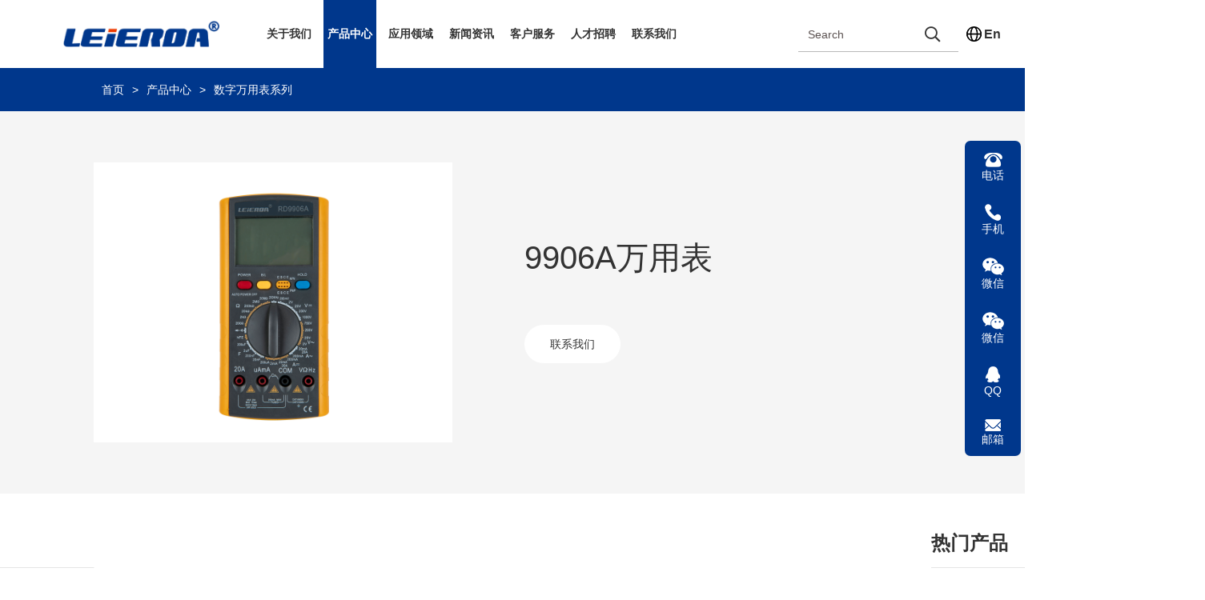

--- FILE ---
content_type: text/html; charset=UTF-8
request_url: http://www.leierda.com/productview/533
body_size: 6194
content:
<!DOCTYPE html>



<html xml:lang="zh-CN" lang="zh-CN">

	<head>

		<meta charset="UTF-8">
		<meta name="renderer" content="webkit">
		<meta name="force-rendering" content="webkit">
		<meta http-equiv="X-UA-Compatible" content="IE=Edge,chrome=1">
		<meta name="format-detection" content="telephone=no,telephone=no,email=no,adress=no">
		<meta name="viewport" content="width=device-width,user-scalable=no,initial-scale=1.0,maximum-scale=1.0,minimum-scale=1.0">
		<title>9906A万用表 - 雷尔达仪表有限公司</title>
        <meta name="keywords" content="雷尔达仪表有限公司" />
        <meta name="description" content="雷尔达仪表有限公司" />
        <meta name="csrf-token" content="brmvaGWrnY1W02ZA4gnCwYNMdXssk4Od48ns4uzS">
		<link href="/static/home/index/css/Cmsfont.css" rel="stylesheet">
		<link href="/static/home/index/css/munion-css-pc.css" rel="stylesheet">
		<link href="/static/home/index/css/munion-web.css" rel="stylesheet">

		<link rel="stylesheet" href="/static/home/proview/css/extend.css">
		<link rel="stylesheet" href="/static/home/proview/css/style.css">
		<link rel="stylesheet" href="/static/home/proview/css/gw.css">
		<script src="/static/home/other/js/jquery.js"></script>

		<style>
			@media  screen and (max-width: 767px) {
				.dropdown-item {
				padding: 0.1rem;
			}
			}
		</style>
	</head>

	<link rel="stylesheet" href="/static/home/other/css/aos.css">
<script src="/static/home/other/js/aos.js"></script>

<header id="header" class="header">
	<div class="header-nav">
		<div class="header-nav1">
			<div class="row no-gutters">
				<div class="col-md-2 d-flex align-items-center logo">
					<a target="_blank" href="/">
						<img src="/static/home/index/picture/logo.png" alt="logo" class="img-fluid m-auto">
					</a>
				</div>
				<div class="col-md-10">
					<div class="nav">
						<nav class="navbar navbar-custom navbar-expand-lg">
							<div class="collapse navbar-collapse " id="header-nav">
								<ul class="navbar-nav">
									<!-- <li class="nav-item">
										<a target="_blank" href="" class="nav-link">Home</a>
									</li> -->
									<li class="nav-item ">
										<a target="_blank" href="/about" class="nav-link " rel="nofollow">关于我们</a>
									</li>
									<li class="nav-item">
										<a target="_blank" href="/product" class="nav-link " rel="nofollow">产品中心</a>
									</li>
									<li class="nav-item ">
										<a target="_blank" href="/application" class="nav-link" rel="nofollow">应用领域</a>
									</li>
									<li class="nav-item ">
										<a target="_blank" href="/news" class="nav-link" rel="nofollow">新闻资讯</a>
									</li>
									<li class="nav-item">
										<a target="_blank" href="/service" class="nav-link" rel="nofollow">客户服务</a>
									</li>
									
									<li class="nav-item">
										<a target="_blank" href="/job_offer" class="nav-link" rel="nofollow">人才招聘</a>
									</li>
									
									<li class="nav-item ">
										<a target="_blank" href="/contact" class="nav-link">联系我们</a>
									</li>

								</ul>
							</div>
						</nav>
						<ul class="top-search-box">
							<li>
								
								<ul class="top-search">
									<div class="input-group search-group">
										<form method="get" action="/search">
											<input type="text" name="keys" id="searchKeytop" class="form-control" data-provider="cms-search" data-type="product" data-pagesize="15" data-categoryid="0" placeholder="Search">
											<div class="input-group-append">
												<button type="submit" id="search_button" class="btn btn-light" data-control-id="searchKeytop" aria-label="search" onclick="if(document.getElementById('searchKeytop').value==''){alert('请输入产品关键字');return false;}">
													<i class="icon icon-search"></i>
												</button>
											</div>
										</form>
									</div>
								</ul>

								<div class="top-lang">
									<img src="/static/home/index/image/changelang.png" alt="">
									<a target="_blank" href="http://en.leierda.com" style="font-weight:bold">En</a>
								</div>
							</li>
						</ul>

						<!-- <div class="top-lang">
							<div class="dropdown lang">
								<span class="dropdown-toggle" data-toggle="dropdown">
									<img src="/static/home/index/picture/en.png" alt="" width="20" height="14"> English</span>
								<ul class="dropdown-menu" aria-labelledby="site">
									<li>
										<a class="dropdown-item"  href="http://www.cnnvvv.cn/" rel="noreferrer">
											<img src="/static/home/index/picture/cn.png" alt="" width="20" height="14"> 中文</a>
									</li>
									<li>
										<a class="dropdown-item"  href="" rel="noreferrer">
											<img src="/static/home/index/picture/en.png" alt="" width="20" height="14"> English</a>
									</li>
									<li>
										<a class="dropdown-item"  href="ru.html" rel="noreferrer">
											<img src="/static/home/index/picture/ru.png" alt="" width="20" height="14"> Pусский</a>
									</li>
									<li>
										<a class="dropdown-item"  href="es.html" rel="noreferrer">
											<img src="/static/home/index/picture/es.png" alt="" width="20" height="14"> Español</a>
									</li>
								</ul>
							</div>
						</div> -->

					</div>
				</div>
			</div>
		</div>
	</div>
</header>
<script>
	$(function() {
		$(window).scroll(function() {
			if ($(window).scrollTop() > 10) {
				$(".header").addClass('fadeInDown');
			} else {
				$(".header").removeClass('fadeInDown');
			}
		});
	});
</script>


<header id="header" class="header-mb mobile-head-item web_head">
	<div class="container-xl d-flex justify-content-between align-items-center">
		<div class="top-logo">
			<a target="_blank" href="/">
				<img src="/static/home/index/picture/logo.png" alt="logo" class="m-auto">
			</a>
		</div>
		<div class="top-mb">
			<!-- <div class="top-mb-feed">
				<span data-reveal-id="mb-feedback" data-animation="fade">
					<i class="icon icon-envelope"></i>
				</span>
			</div> -->
			<div class="top-mb-search">
				<i class="icon icon-search"></i>
			</div>
			<button type="button" class="navbar-toggler top d-lg-none">
				<span class="icon icon-bars"></span>
			</button>
		</div>
	</div>
	<div class="main-content-wrap side-content-wrap show-content-wrap">
		<div class="content-wrap">
			<ul class="head_nav">
				<li>
					<a target="_blank" href="/">首页</a>
				</li>
				<li class="has-child">
					<a class="li-child">关于我们<b></b>
					</a>
					<ul class="sub-menu">
						<li>
							<a target="_blank" href="/about" class="dropdown-item" rel="nofollow">公司简介</a>
						</li>
						<li>
							<a target="_blank" href="/about#cc2" class="dropdown-item" rel="nofollow">发展历程</a>
						</li>
						<li>
							<a target="_blank" href="/about#gxculture" class="dropdown-item" rel="nofollow">企业文化</a>
						</li>
						
						<li>
							<a target="_blank" href="/about#gxhonor" class="dropdown-item" rel="nofollow">荣誉资质</a>
						</li>
						<li>
							<a target="_blank" href="/device" class="dropdown-item" rel="nofollow">设备展示</a>
						</li>
					</ul>


				</li>
				<li class="has-child">
					<a class="li-child">产品中心<b></b>
					</a>
					<ul class="sub-menu">
													<li>
								<a target="_blank" href="http://www.leierda.com/productlist/24" class="dropdown-item" rel="nofollow">压力表系列</a>
							</li>
													<li>
								<a target="_blank" href="http://www.leierda.com/productlist/52" class="dropdown-item" rel="nofollow">温度计系列</a>
							</li>
													<li>
								<a target="_blank" href="http://www.leierda.com/productlist/54" class="dropdown-item" rel="nofollow">压力变送器系列</a>
							</li>
													<li>
								<a target="_blank" href="http://www.leierda.com/productlist/55" class="dropdown-item" rel="nofollow">数字万用表系列</a>
							</li>
													<li>
								<a target="_blank" href="http://www.leierda.com/productlist/56" class="dropdown-item" rel="nofollow">减压器系列</a>
							</li>
													<li>
								<a target="_blank" href="http://www.leierda.com/productlist/57" class="dropdown-item" rel="nofollow">温控仪系列</a>
							</li>
													<li>
								<a target="_blank" href="http://www.leierda.com/productlist/58" class="dropdown-item" rel="nofollow">控制器系列</a>
							</li>
													<li>
								<a target="_blank" href="http://www.leierda.com/productlist/59" class="dropdown-item" rel="nofollow">压力表配件系列</a>
							</li>
											</ul>
				</li>

				<li>
					<a target="_blank" href="/application">应用领域</a>
				</li>

				<li class="has-child">
					<a class="li-child">新闻资讯<b></b>
					</a>
					<ul class="sub-menu">
						<li>
							<a target="_blank" href="/news" class="dropdown-item" rel="nofollow">公司新闻</a>
						</li>
						<li>
							<a target="_blank" href="/industry" class="dropdown-item" rel="nofollow">行业资讯</a>
						</li>
					</ul>
				</li>

				<li class="has-child">
					<a class="li-child">客户服务<b></b>
					</a>
					<ul class="sub-menu">
						<li>
							<a target="_blank" href="/service" class="dropdown-item" rel="nofollow">技术服务</a>
						</li>
						<li>
							<a target="_blank" href="/down" class="dropdown-item" rel="nofollow">下载中心</a>
						</li>
						<li>
							<a target="_blank" href="/message" class="dropdown-item" rel="nofollow">在线留言</a>
						</li>
					</ul>
				</li>

				<li class="has-child">
					<a class="li-child">人才招聘<b></b>
					</a>
					<ul class="sub-menu">
						<li>
							<a target="_blank" href="/job_idea" class="dropdown-item" rel="nofollow">人才理念</a>
						</li>
						<li>
							<a target="_blank" href="/job_offer" class="dropdown-item" rel="nofollow">社会招聘</a>
						</li>
					</ul>
				</li>

				<li>
					<a target="_blank" href="/contact">联系我们</a>
				</li>
				<li>
					<a target="_blank" href="http://en.leierda.com">English</a>
				</li>				
			</ul>
		</div>
		<b class="mobile-ico-close" style="display:none;"></b>
	</div>
</header>

<div class="top-mb-search-box">
    <div class="search-box">
        <div class="input-group search-group">
            <input type="text" id="searchKeytop" class="form-control" data-provider="cms-search" data-type="product" data-pagesize="15" data-categoryid="0" placeholder="Search" onkeyup="cms.search(this)">
            <div class="input-group-append">
                <button type="button" id="search_button" class="btn btn-light" data-control-id="searchKeytop" aria-label="search" onclick="cms.search(this)"><i class="icon icon-search"></i></button>
            </div>
        </div>
    </div>
</div>

<script type="text/javascript">
   

$(function() {
  $('body').delegate('.head_nav .li-child', 'click', function() {
    var navItem = $(this).closest('li');
    var navMenu = navItem.children('ul');
    if (navMenu.is(':hidden')) {
      navMenu.slideDown(150, function() {
        navItem.addClass('active');
      });
    } else {
      navItem.removeClass('active');
      navMenu.slideUp(150);
    }
    return false;
  })
  $('.mobile-ico-close').click(function() {
      $('.mobile-head-item .main-content-wrap').removeClass('show-content-wrap')
      $('.mobile-head-item .side-content-wrap').stop().animate({ 'right': '-80%' }, 300)
      $('.mobile-head-item .middle-content-wrap').removeClass('middle-show-content-wrap')
      $('.mobile-head-item .side-content-wrap .mobile-ico-close').css("display","none")
    })
  $(".top-mb .icon-search").click(function() {
        $(".dropdown.lang").removeClass("show")
        $(".dropdown-menu").removeClass("show")
        $("#header-nav").removeClass("show")
        if ($(".top-mb-search-box").is(':hidden')) {
            $(".top-mb-search-box").fadeIn(400)
            $(".top-mb-search i").removeClass("icon-search")
            $(".top-mb-search i").addClass("icon-times")
        } else {
            $(".top-mb-search-box").fadeOut(400)
            $(".top-mb-search i").removeClass("icon-times")
            $(".top-mb-search i").addClass("icon-search")
        }
    })
    $(".navbar-toggler.top").click(function() {
        $('.mobile-head-item .side-content-wrap').stop().animate({ 'right': '0' }, 300)
        $('.mobile-head-item .side-content-wrap .mobile-ico-close').css("display","block")
        $(".top-mb-search-box").fadeOut(400)
        $(".top-mb-search i").removeClass("icon-times")
        $(".top-mb-search i").addClass("icon-search")
        $(".dropdown.lang").removeClass("show")
        $(".dropdown-menu").removeClass("show")
    })
    $(".dropdown.lang").click(function() {
        $(".top-mb-search-box").fadeOut(400)
        $(".top-mb-search i").removeClass("icon-times")
        $(".top-mb-search i").addClass("icon-search")
        $("#header-nav").removeClass("show")
    })
})
</script>
	<div class="g-bread">

		<!-- 面包屑 -->

		<div class="x-bread">

			<div class="container">

				<!-- <div class="x-img">

					<img src="/static/home/proview/picture/x-mbx1.png" alt="">

				</div> -->

				<a target="_blank" href="/">首页</a>
				<span>&gt;</span>
				<a target="_blank" href="/product">产品中心</a> 
				<span>&gt;</span>
				<a target="_blank" href="http://www.leierda.com/productlist/55">数字万用表系列</a>
			</div>
		</div>
	</div>

	<!-- Main内容 -->

	<div class="g-proInfo">

		<div class="g-proInfo-box container" aos="fade-up" aos-delay="100">

			<div class="g-proInfo-l">

				<div class="swiper g-proInfo-swi">

					<div class="swiper-wrapper">

																				<div class="swiper-slide">

								<div class="g-proInfo-con public-img">

									<img src="/static/uploads/rlcsaRRq1VLxtH6lvEqbVR4t4qDik0yBeA0yaytr.png" alt="9906A万用表">

								</div>

							</div>															
															
					</div>

					<div class="swiper-pagination g-proInfo-pag">9906A万用表</div>
				</div>
			</div>

			<div class="g-proInfo-r">

				<h1 class="">9906A万用表</h1>

					

				<div class="g-proInfo-icon">
				
					<div class="g-proInfo-icon-box2">
												<div class="x-p">
							<a target="_blank" href="/contact">联系我们</a>
						</div>
					</div>

				</div>
			</div>
		</div>
	</div>

	<div class="g-proInfo-ove zcwtuijian">

		<div class="container g-proInfo-ove-box">

			<div class="g-proInfo-ove-l" aos="slide-right" aos-delay="200">

				<h2 class="g-proInfo-ove-h2">参数</h2>

				<div class="g-proInfo-ove-txt">
					
				</div>

			</div>

			<div class="g-proInfo-ove-r" aos="slide-left" aos-delay="200">

				<h2 class="g-proInfo-ove-h2">热门产品</h2>

				<div class="g-proInfo-ove-r-box">


					
						<a class="g-proInfo-ove-r-con" href="http://www.leierda.com/productview/522" target="_blank">
							<div class="g-proInfo-ove-r-img public-img">
								<img src="/static/uploads/1713573574-NBGaZ.png" alt="830B系列数字万用表">
							</div>
							<div class="g-proInfo-ove-r-txt">
								<h3 class="g-font20">830B系列数字万用表</h3>
								<p>技术指标一般特性</p>
							</div>
						</a>						

					
						<a class="g-proInfo-ove-r-con" href="http://www.leierda.com/productview/526" target="_blank">
							<div class="g-proInfo-ove-r-img public-img">
								<img src="/static/uploads/1713577547-jde1N.png" alt="RD-862防烧多功能万用表">
							</div>
							<div class="g-proInfo-ove-r-txt">
								<h3 class="g-font20">RD-862防烧多功能万用表</h3>
								<p></p>
							</div>
						</a>						

					
				</div>
			</div>
		</div>
	</div>

	<div id="float">
			<div class="ico" >
				<!-- <i class="icon icon-whatsapp"></i> -->
				<img src="/static/home/index/image/rtel.png" alt="">
				<span>电话</span>
				<p> <a href="tel:0577-62898988" target="_blank"> 0577-62898988 </a>
				    <!--<br> <a href="tel:325604">325604</a> -->
				</p>
			</div>
			<div class="ico" >
				<!-- <i class="icon icon-whatsapp"></i> -->
				<img src="/static/home/index/image/rphone.png" alt="">
				<span>手机</span>
				<p> <a href="tel:15067706886" target="_blank"> 15067706886 </a> </p>
			</div>
			<div class="ico" >
				<!-- <i class="icon icon-whatsapp"></i> -->
				<img src="/static/home/index/image/rwechat.png" alt="">
				<span>微信</span>
				<p style="padding: 4px;"> <a href="javascript:;"> <img src="/static/home/index/image/wechat1.jpg" alt=""> </a> </p>
			</div>
			<div class="ico" >
				<!-- <i class="icon icon-whatsapp"></i> -->
				<img src="/static/home/index/image/rwechat.png" alt="">
				<span>微信</span>
				<p style="padding: 4px;"> <a href="javascript:;"> <img src="/static/home/index/image/wechat.png" alt=""> </a> </p>
			</div>
			<!--<a class="ico" href="http://wpa.qq.com/msgrd?v=3&uin=2574963916&site=qq&menu=yes" target="_blank">-->
				<!-- <i class="icon icon-whatsapp"></i> -->
			<!--	<img src="/static/home/index/image/rqq.png" alt="">-->
			<!--	<span>QQ</span>-->
			<!--</a>-->
			<div class="ico" >
				<img src="/static/home/index/image/rqq.png" alt="">
				<span>QQ</span>
				<p> 
				<!--<a href="http://wpa.qq.com/msgrd?v=3&uin=574963916&site=qq&menu=yes" target="_blank"> 574963916 </a>-->
				<a href="javascript:;"> QQ：574963916 </a>
				</p>
			</div>
			
			<a class="ico" href="mailto:robren@vip.163.com" target="_blank">
				<!-- <i class="icon icon-whatsapp"></i> -->
				<img src="/static/home/index/image/rmail.png" alt="">
				<span>邮箱</span>
			</a>			
		</div>
		
		<footer>
			<div class="footer-top">
				<div class="">
					<div class="row">
						<!-- <div class="col-md-4 about">
							<div class="footer-logo">
								<a href="">
									<img src="/static/home/index/picture/logo.png" alt="" width="374" height="25" class="img-fluid">
								</a>
							</div>
							<p class="desc">With full commitment to make each switching power supply as perfect as we can, and aiming to beyond expectations!</p>
							<div class="title">NEWSLET TER SIGNUP</div>
							<span data-reveal-id="mb-feedback" data-animation="fade" class="footer-tk tkanniu">
								<div class="left">Enter Your E-Mail</div>
								<div class="right">
									<img src="/static/home/index/picture/footer-tb.png" alt="" width="11" height="11" class="img-fluid">
								</div>
							</span>
						</div> -->

						<div class="col-md-2 links fabout">
							<div class="title">关于雷尔达</div>
							<ul class="list">
								<p>
									<a href="/about" target="_blank">公司简介</a>
								</p>
								<p>
									<a href="/about#cc2" target="_blank">发展历程</a>
								</p>

								<p>
									<a href="/about#gxculture" target="_blank">企业文化</a>
								</p>								
								<p>
									<a href="/about#gxhonor" target="_blank">荣誉资质</a>
								</p>
								<p>
									<a href="/device" target="_blank">设备展示</a>
								</p>								

							</ul>
							<img src="/static/home/index/picture/logo.png"  alt="关于雷尔达">
						</div>


						<div class="col-md-2 links">
							<div class="title">产品中心</div>
							<ul class="list">
																										<p>
										<a href="http://www.leierda.com/productlist/24" target="_blank">压力表系列</a>
									</p>
																																			<p>
										<a href="http://www.leierda.com/productlist/52" target="_blank">温度计系列</a>
									</p>
																																			<p>
										<a href="http://www.leierda.com/productlist/54" target="_blank">压力变送器系列</a>
									</p>
																																			<p>
										<a href="http://www.leierda.com/productlist/55" target="_blank">数字万用表系列</a>
									</p>
																																			<p>
										<a href="http://www.leierda.com/productlist/56" target="_blank">减压器系列</a>
									</p>
																																			<p>
										<a href="http://www.leierda.com/productlist/57" target="_blank">温控仪系列</a>
									</p>
																																			<p>
										<a href="http://www.leierda.com/productlist/58" target="_blank">控制器系列</a>
									</p>
																																			<p>
										<a href="http://www.leierda.com/productlist/59" target="_blank">压力表配件系列</a>
									</p>
																								</ul>
						</div>
						<div class="col-md-2 links">
							<div class="title">客户服务</div>
							<ul class="list">
                                
								<p>
									<a href="/service" target="_blank">技术服务</a>
								</p>
                                
								<p>
									<a href="/down" target="_blank">下载中心</a>
								</p>
                                
								<p>
									<a href="/message" target="_blank">在线留言</a>
								</p>
							</ul>
						</div>
						<div class="col-md-2 links">
							<div class="title">新闻资讯</div>
							<ul class="list">
								<p>
									<a href="/news" target="_blank">公司新闻</a>
								</p>
								<p>
									<a href="/industry" target="_blank">行业资讯</a>
								</p>
							</ul>
						</div>
						<div class="col-md-2 links">
							<div class="title">人才招聘</div>
						</div>
						<div class="col-md-3">
							<div class="title" style="font-weight: 600;">客服热线</div>
							<div class="addr">
								<span>
									<img src="/static/home/index/picture/footer-tb2.png" alt="">
								</span>
								&nbsp;
								<a href="tel:0577-62898988" rel="nofollow noopener noreferrer" target="_blank"> 0577-62898988 </a>
								<!--&nbsp;&nbsp;&nbsp;&nbsp;<a href="tel:325604" rel="nofollow noopener noreferrer" >325604</a>-->
							</div>
							<br>
							<div class="title" style="font-weight: 600;">联系手机</div>
							<div class="addr">
								<span>
									<img src="/static/home/index/picture/footer-tb2.png" alt="">
								</span>
								&nbsp;
								<a href="tel:0577-62898988" rel="nofollow noopener noreferrer" > 15067706886 </a>
							</div>
							<br>
							<div class="title" style="font-weight: 600;">关注我们</div>
							<div class="fguanzhu">
								<a class="addr" href="https://www.douyin.com/user/MS4wLjABAAAAl2Q5AflCDgl5Ez0jFTxMbQtsdM8R-Nk5xKC-4TC1ato" target="_blank">
									<span>
										<img src="/static/home/index/picture/fdouyin.png" alt="">
									</span>
									&nbsp;
									<span>抖音</span>
								</a>
								<a class="addr" href="https://mall.jd.com/index-11286672.html?from=pc" target="_blank">
									<span>
										<img src="/static/home/index/picture/fjingdong.png" alt="">
									</span>
									&nbsp;
									<span>京东</span>
								</a>
								<a class="addr" href="mailto:robren@vip.163.com" target="_blank">
									<span>
										<img src="/static/home/index/picture/fmail.png" alt="">
									</span>
									&nbsp;
									<span>邮箱</span>
								</a>
							</div>
							
						</div>

					</div>
				</div>
			</div>
			
			<div class="footer-bottom">
				<div class="container-xl">
					<div class="left">
						COPYRIGHT © 2024 中国 · 雷尔达仪表有限公司 ALL RIGHTS RESERVED 版权所有
					</div>
					<div class="right">技术支持：<a href="http://www.abbccc.com" target="_blank">精科数码</a>&nbsp;<a href="https://beian.miit.gov.cn/" target="_blank"> 浙ICP备18035910号-1 </a>
					</div>
					<!-- <a href="/sitemap.xml" >sitemap.xml</a> -->
				</div>
			</div>
		</footer>
		<div class="totop" id="scroll-top" data-top="800">
			<i class="icon icon-angle-up"></i>
		</div>
		
		<script>
			AOS.init({
				duration: '1200',
				easing: 'ease'
			})		    
		</script>    <script>
		$(function(){
	        $(".navbar-nav li").eq(1).addClass('active');
	    })            
    </script>	
	<script src="/static/home/proview/js/extend.js"></script>
	<!-- <script src="/static/home/proview/js/common.js"></script> -->

	<script>
		var swip2 = new Swiper('.g-proInfo-swi', {
			speed: 1000,
			autoplay: {
				delay: 5000,
				stopOnLastSlide: false,
				disableOnInteraction: false,
			},
			pagination: {
				el: '.g-proInfo-pag',
				clickable: true,
			},
		})
	</script>

</html>

--- FILE ---
content_type: text/css
request_url: http://www.leierda.com/static/home/index/css/munion-web.css
body_size: 19035
content:
/*#region é€šç”¨*/
body { color: #333; font-size: 16px; line-height:24px;font-family: 'Poppins', sans-serif;}
a{color: #333;}
a:hover{color: #00378C;}
.swiper-pagination-bullet-active{background: #00378C;}
body, div, p, img, ul, ol, li, form, input, label, span, dl, dt, dd, h1, h2, h3, h4, h5, h6 {margin: 0;padding: 0; }
img {
  aspect-ratio: attr(width) / attr(height);
}
ul, ol, li, dl, dd, dt {list-style-type: none; }
.img-width{width: 100%;height: auto;}
.main-container { margin-bottom: 40px; margin-top: 40px; }
.tkanniu{cursor:pointer;}
.bghui{background: #f9f9f9;}
.card-thumb img{transition: all 0.5s ease;}
.card-thumb:hover img{transform: scale(1.05);}
.container-xl.long{max-width: 1630px;}
.money{cursor:pointer;transition:all 0.5s ease}
.money:hover{transform:scale(1.1)}
@media(max-width:768px) {
    .main-container { margin: 20px 0; }
    body {font-size:14px;line-height:20px;}
}
/*#endregion*/

.header {z-index: 999;width: 100%;}
.header-desc{background:#00378C; padding: 8px 0;color:#fff;}
.header-desc .container-xl{display: flex;align-items: center;justify-content: space-between;}
.header-desc .desc{width: 60%;display: flex;justify-content: flex-end;align-items: center;}
.top-tel{color: #fff;font-size: 16px;display: flex;width: 40%;}
.top-tel a{color: #fff;}
.top-tel a:hover{text-decoration:underline;}
.top-lang{margin-left: 15px;}
.top-lang .dropdown.lang .dropdown-toggle{background: transparent;border: solid 1px #333;color:#333;border-radius: 0;}

.public-social span,.public-social a{border-radius:25px;}

.header.fadeInDown .top-lang .dropdown.lang .dropdown-toggle{border: solid 1px #333;color:#333;}
.header-top{background: #0f0e0e;padding: 20px 0;}
.header-top .nav{display: flex;align-items: center;justify-content: flex-end;}
.header-top .nav .service{display: flex;justify-content: flex-end;align-items: center;position: relative;}
.header-top .nav .service .tkbtn{background: #00378C;font-size: 16px;color: #fff;cursor: pointer;padding: 8px 10px;border-radius: 10px;color:#fff; overflow: hidden;}
.top-search-box{z-index: 93;margin:0 10px;}
.top-search-box .search-tb{width: 35px;height: 35px;display: flex;align-items: center;justify-content: center;border-radius: 50%;overflow: hidden;}
.top-search-box .search-tb i{color: #fff;font-size: 16px;}
.top-search-box li{padding-top: 20px;padding-bottom: 20px;}
.top-search-box li:hover .top-search{opacity: 1; height: auto;overflow: hidden;width: auto;}
.top-search-box .top-search{opacity: 0; height: 0;overflow: hidden; transition: all 0.5s;width: 0; position: absolute;right: 50px;top: 50px;z-index: 99;padding-top: 10px;}
.header.fadeInDown{position: fixed;top: 0;right: 0;left: 0;}
.header.fadeInDown .header-desc{display: none;}
.header.fadeInDown .header-top{padding: 0;}
.header.fadeInDown .desc{display: none;}


.navbar { padding: 0px;position: relative; z-index: 9999;}
.navbar-custom { top: 0; z-index: 2; justify-content: end;}
.navbar-custom .navbar-nav > .nav-item { font-size: 18px;margin: 0 20px;}
.navbar-custom .navbar-nav .nav-link {text-align: center;position: relative; color:#fff; padding: 0; height: 84px;display: flex;align-items: center;justify-content: center; font-size: 16px; }
.navbar-custom .navbar-nav .nav-link:before,.navbar-custom .navbar-nav .nav-link:before{content: "";width: 0px;height: 4px;margin-left: 0!important; background: #00378C;position: absolute; bottom: 0;}
.navbar-custom .navbar-nav .nav-item:hover .nav-link:before,.navbar-custom .navbar-nav .nav-item.active .nav-link:before{width: 100%; transition: all 0.3s;}
.navbar-custom .navbar-nav .nav-link:hover{}
.navbar-custom .navbar-nav .nav-link.disabled { color: rgba(0, 0, 0, 0.3); }
.navbar-custom .navbar-nav .show > .nav-link,
.navbar-custom .navbar-nav .active > .nav-link,
.navbar-custom .navbar-nav .nav-link.show,
.navbar-custom .navbar-nav .nav-link.active{}
.navbar-custom .navbar-text { color: rgba(0, 0, 0, 0.5); }
.navbar-custom .navbar-text a { color: rgba(0, 0, 0, 0.9); }
.navbar-custom .navbar-text a:hover, .navbar-custom .navbar-text a:focus { color: rgba(0, 0, 0, 0.9); }

.header.home .navbar-custom .navbar-nav .nav-link{color: #fff;}
.header.home.fadeInDown .navbar-custom .navbar-nav .nav-link{color: #333;}
.header.home .navbar-custom .navbar-nav .nav-item.active .nav-link,.header.home .navbar-custom .navbar-nav .nav-item:hover .nav-link{color: #fff;}
.header.home .top-search-box .search-tb i{color: #fff;}
.header.home .top-lang .dropdown.lang .dropdown-toggle{color: #fff;border: solid 1px #fff;}
.header.home.fadeInDown  .top-lang .dropdown.lang .dropdown-toggle{border: solid 1px #333;
    color: #333;}
@media(max-width:1480px) {
.navbar-custom .navbar-nav .nav-item { margin: 0 15px;}
}

@media(max-width:1300px) {
.navbar-custom .navbar-nav .nav-item { margin: 0 8px;}
}

/*#region æ‰‹æœºç«¯*/
.header-mb{background: #181818;position: fixed;top: 0;left: 0;right: 0;width: 100%;z-index: 999;display:none;}
.header-mb .container-xl{height: 50px;}
.header-mb .top-logo{width: 50%;}
.header-mb .top-logo img{height: 25px;width: auto;}
.header-mb .top-mb{display: flex; align-items: center;width: 50%;justify-content: flex-end; }
.header-mb .top-mb .dropdown.lang .dropdown-toggle{background: transparent; padding: 0;}
.header-mb .top-mb .dropdown-menu{min-width: 80px;margin-top: 8px;}
.header-mb .top-mb .top-mb-search{padding: .5rem .4rem; margin-left: 10px; width: 30px; text-align: center; }
.header-mb .top-mb .top-mb-search i{font-size: 16px;color: #fff}
.header-mb .top-mb .icon-bars{color: #fff;}
.header-mb .top-mb .dropdown.lang .dropdown-toggle{color: #fff;}
.top-mb-search-box{display: none; position: fixed;background: #fff; top: 50px; padding: 6px 15px 10px;box-shadow: 2px 2px 4px rgba(0, 0, 0, 0.2);z-index: 998;width: 100%; }
.top-mb-search-box .search-group{width: 100%;height: 38px;}
.top-mb-feed i{font-size: 16px;color: #fff}

.mobile-head-item .main-content-wrap {
  background: #FFF;
  top: 0;
  display: block;
  z-index: 99999;
 }
 .mobile-head-item .main-content-wrap .content-wrap {
  overflow-y: auto;
  height: 100%;
  padding: 15px 10px;
  background-color: #fff;
 }
 .mobile-head-item .main-content-wrap.middle-content-wrap .content-wrap {
  overflow-y: hidden;
 }
 .mobile-head-item .side-content-wrap {
  position: fixed;
  display: block;
  right: -80%;
  width: 80%;
  height: 100%;
 }
 .mobile-head-item .middle-content-wrap {
  position: absolute;
  right: 0;
  width: 100%;
  height: auto;
  padding: 20px 0;
  opacity: 0;
  visibility: hidden;
 }
 .mobile-head-item .middle-show-content-wrap {
  top: 30px;
  visibility: visible;
  opacity: 1;
 }
 /* header */.head_top .top_left {
  display: none;
 }
 
 /*nav */.head_nav {
  width: 100%;
  padding: 0 5px;
 }
 .head_nav li {
  padding-left: 28px;
  padding-top: 4px;
  padding-bottom: 4px;
 }
 .head_nav li,
 .head_nav li a {
  color: #111;
 }
 .head_nav li.has-child {
  padding-left: 28px;
  margin-top: 0;
  margin-bottom: 0;
 }
 .head_nav li.has-child>a {
  margin-top: 3px;
  margin-bottom: 3px;
  margin-right: 35px;
 }
 .head_nav li.has-child>ul {
  display: none;
 }
 .head_nav li.siblings-no-menu {
  position: relative;
  padding-left: 15px;
 }
 .head_nav li a {
  display: block;
  height: auto;
  line-height: 1.4em;
  position: relative;
 }
 .head_nav li a:hover {
  color: inherit;
 }
 .head_nav li em {
  display: block;
  height: 1.4em;
  overflow: hidden;
 }
 .head_nav li li {
  font-size: 14px;
 }
 .head_nav li li li {
  font-size: 12px;
 }
 .head_nav li li a {
  color: #666;
 }
 .head_nav li.has-child a b {
  display: inline-block;
  width: 15px;
  height: 15px;
  border: 1px solid #111;
  border-radius: 2px;
  overflow: hidden;
  line-height: 15px;
  position: absolute;
  right: -35px;
  top: 1px;
  -webkit-box-sizing: content-box;
  box-sizing: content-box;
 }
 .head_nav li.has-child a b:before,
 .head_nav li.has-child a b:after {
  content: '';
  display: block;
  width: 9px;
  height: 1px;
  background-color: #111;
  position: absolute;
  left: 3px;
  top: 50%;
  margin-top: -.5px;
 }
 .head_nav li.has-child a b:after {
  -webkit-transform: rotate(90deg);
  -ms-transform: rotate(90deg);
  -o-transform: rotate(90deg);
  transform: rotate(90deg);
 }
 .head_nav li.has-child a:hover b {
  border-color: #111;
 }
 .head_nav>li {
  padding-top: 10px;
  padding-bottom: 10px;
  border-bottom: 1px solid #f2f2f2;
 }
 .head_nav>li>a {
  font-size: 16px;
  text-transform: uppercase;
  margin-bottom: -1px;
  position: relative;
  text-transform: uppercase;
  position: relative;
 }
 .head_nav li,
 .head_nav li.has-child {
  padding-left: 0;
 }
 .head_nav li li,
 .head_nav li li.has-child {
  padding-left: 15px;
 }
 .head_nav li.active>a>b:after {
  display: none;
 }
 .head_nav li.active>a>b {
  background-color: #111;
 }
 .head_nav li.active>a>b:before,
 .head_nav li.active>a>b:after {
  background-color: #fff;
 }

 .mobile-ico-close {
  width: 30px;
  height: 30px;
  background: #fff url(../image/mobile_close.png) center center no-repeat;
  background-size: 50% auto;
  position: absolute;
  left: -35px;
  top: 0;
  cursor: pointer;
 }
/*#endregion*/

@media(max-width:768px) {
    body{padding-top: 50px;}
	.header-mb{display:block;}
	
}
/*#endregion*/

@media(max-width:768px) {
    
}
/*#endregion*/

/*#region æ ç›®åˆ—è¡¨*/
.menu-collapse { border-radius: 6px 6px 0 0; border: 1px solid #e7e7e7; background: #fff; }
.menu-collapse .collapse-title { padding: 0.875rem; background: #ed7b1f; color: #fafafa; }
.menu-collapse .collapse-title h5 { font-size: 1.25rem; font-weight: 500; }
.menu-collapse .collapse-title .navbar-toggler { color: #fff; }
.menu-collapse .menu-link { transition: background-color ease 0.2s; color: #666; border-bottom: 1px solid #e7e7e7 }
.menu-collapse ul ul .menu-link { padding: 12px 16px 12px 30px; }
.menu-collapse .menu-link:before { content: "â—"; font-size: 0.75rem; margin-right: 5px; color: #ed7b1f }
.menu-collapse .menu-link:hover { background: #f8f9fa; }
.menu-collapse .drop { }
.menu-collapse .menu-link.active { background: #f6f6f6; color: #666 }

.ny-nav{background: #ffffff;border-top: 7px solid #00378C;padding: 35px 50px;}
.ny-nav .nav-title{font-size: 20px;font-weight: bold;line-height: 26px;margin-bottom: 25px;}
.ny-nav .menu-horizontal-wrapper { margin-bottom: 0px; font-size: 18px; background: #fff; }
.menu-horizontal { display: block;}
.menu-horizontal .nav-item {display: block; margin-bottom: 10px; }
.menu-horizontal .nav-item:last-child{margin-bottom: 0;}
.menu-horizontal .nav-link {width: 100%;position: relative; cursor: pointer; padding: 15px 30px; color: #333;display: block;text-align: left; border-radius: 5px;overflow: hidden;  font-size: 16px; background: #f8f8f8; }
.menu-horizontal .nav-item.active .nav-link,.menu-horizontal .nav-link:hover {background: #00378C; color: #fff; transition: all 0.3s; }
.menu-horizontal .nav-item .nav-link:after{content: "\f061";font-family: cmsfont;font-size: 14px;position: absolute;right: 22px;top: 16px;display: block;z-index: 1;}
.menu-horizontal .nav-item.child .nav-link:after{content: "\f067";}
.menu-horizontal .nav-item.child.active .nav-link:after{content: "\f068";}

.menu-horizontal .nav-item.active .menu-horizontal-child{display: flex;background: #fff;}
.menu-horizontal-child { display: none; flex-wrap: wrap;margin-top: 10px; }
.menu-horizontal-child .nav-item-child{display: block; width: 100%;margin-bottom: 10px;}
.menu-horizontal-child .nav-link-child { width: 100%;position: relative; cursor: pointer; padding: 15px 30px; color: #333;display: block;text-align: left; border-radius: 5px;overflow: hidden;  font-size: 15px;  }
.menu-horizontal-child .nav-link-child:after{content: "\f061";font-family: cmsfont;font-size: 14px;position: absolute;right: 22px;top: 16px;display: block;z-index: 1;}
.menu-horizontal-child .nav-link-child.active { color: #00378C; background: #f8f8f8; }
.menu-horizontal-child .nav-link-child:hover{color: #00378C; background: #f8f8f8; }

.menu-horizontal-wrapper{margin-bottom: 0;}
.menu-horizontal-about{display: flex;flex-wrap: wrap;}
.menu-horizontal-about .nav-item-about { color: #333333;margin-right: 1px;background: #f4f4f4;min-width: 250px;}
.menu-horizontal-about .nav-link-about {color: #333333;padding: 0 20px; display: block;text-align: center; font-size: 20px; line-height: 72px; }
.menu-horizontal-about .nav-item-about.active,.menu-horizontal-about .nav-item-about:hover{background: #f08519;}
.menu-horizontal-about .nav-item-about.active .nav-link-about,.menu-horizontal-about .nav-item-about:hover .nav-link-about {color: #fff;}


@media(max-width:768px) {
    .ny-nav{padding: 25px 15px;display: none;}
    
}
/*#endregion*/

/*#region ä½ç½®å¯¼èˆª*/
.banner{}
.banner.home{position:relative;}
.banner.home .banner-text{text-align: left;align-items:center;}
.banner.home .banner-text .container-xl{display: flex;align-items: center;justify-content: space-between;}
.banner.home .banner-text .img{display: flex;align-items: center; justify-content: flex-end; width: 48%;animation: left-animation 1s infinite;animation-iteration-count: 1;}
.banner.home .banner-text .box{width: 52%;padding: 0;animation: up-animation 1s infinite;animation-iteration-count: 1;}
.banner.home .banner-text .box .title{font-size: 52px;color: #fff;line-height:85px; margin-bottom: 35px;font-weight: bold;text-transform: uppercase;font-family:Barlow;}
.banner.home .banner-text .box p{font-size: 16px;color: rgba(255, 255, 255, 1);line-height: 32px;}
.banner.home .banner-text .box .more{ font-size: 22px;color: #333;text-transform: uppercase;font-family:Barlow; background: #ffffff;display: inline-block;margin-top: 100px;padding:18px 35px; text-align: center;}
.banner.home .banner-text .box .more:hover{color: #fff;background: #0080d6;transition: all 0.5s;}

.banner.ny{background:#f5f5f5;padding:60px 0;}
.banner.ny .container-xl{display: flex;align-items: center;position:relative;height:332px;}
.banner.ny .container-xl .bg{height:auto;padding-left:10%;}
.banner.ny .container-xl .bg img{box-shadow:5px 0 57px rgba(0, 0, 0, 0.23);}
.banner.ny .box{position:absolute;z-index:2;left:15px;background:#fff;}
.banner.ny .box .page-title{position:relative;display:inline-block; height:235px;padding:75px 105px 0 85px;}
.banner.ny .ny-title{font-size:42px;line-height:42px;text-transform:uppercase;margin-bottom:20px;font-family:Barlow;font-weight:bold;color:#333;}
.banner.ny .box .page-title:before{content:"";width:22px;height:22px;background:url(https://www.cnnvvv.com/theme/junlin-EN/images/tb-k1.png) no-repeat;position:absolute;left:0;top:0;z-index:3}
.banner.ny .box .page-title:after{content:"";width:22px;height:22px;background:url(https://www.cnnvvv.com/theme/junlin-EN/images/tb-k2.png) no-repeat;position:absolute;right:0;bottom:0;z-index:3}

.banner .banner-text.about{text-align: center;padding-top: 60px;}
.banner .banner-text.about .title{font-size: 64px;margin-bottom: 25px;color: #fff;font-family: 'Poppins';font-weight: bold;text-transform: uppercase;}


@media(max-width:768px) {
  .banner.ny .container-xl{display:block;height:auto;}
  .banner.ny .container-xl .bg{padding-left:0;}
    .banner.ny{background:#f5f5f5;padding:15px 0 30px;}
    .banner.ny .box{position:relative;left:inherit;}
    .banner.ny .box .page-title{padding:15px 15px;height:auto;}
    .banner.ny .ny-title{text-align:center;font-size:26px;margin-bottom:5px;}
    
.banner .banner-text.about{padding-top: 0;}
.banner .banner-text.about .title{font-size: 30px;margin-bottom: 0;font-weight: bold;text-align: center;text-shadow: 0 0 20px rgba(0, 0, 0, 0.6);}
.banner .banner-text.about .page-title{display: none;}
}

.page-title {color:#333;}
.page-title  a{color:#333;}
.page-title  a:hover{color:#00378C;text-decoration:underline;}
.page-title .breadcrumb { justify-content: center;align-items: center; color: #333;font-size: 16px;}
.breadcrumb-item + .breadcrumb-item::before { color: #333;font-family: cmsfont; content: "\f054";font-size: 10px; margin-right: 10px;margin-left: 10px; }
.page-title .breadcrumb .breadcrumb-item:last-child a{font-weight:bold;color:#00378C;}

.page-title.pro{background:#f1f1f1;padding:15px 0;}
.page-title.pro .breadcrumb{justify-content: flex-start;}

@media(max-width:768px) {
  .banner .ny-title{margin-bottom:0}
    .page-title{width: 100%;position:relative;top:inherit;}
    
    .page-title .breadcrumb { justify-content: center; }
    .wznav{background: #00378C;display: flex;align-items: center;justify-content: center;padding: 15px 20px;color: #fff!important;}
    .wznav a{font-size: 16px!important;color: #fff!important;}
    .page-title .breadcrumb { justify-content: center; }
    .wznav .breadcrumb-item + .breadcrumb-item::before { content: '';
      display: inline-block;
      width: 0;
      height: 0;
      overflow: hidden;
      border: .55em solid #fff;
      border-top-width: .3em;
      border-bottom-width: .3em;
      border-right: 0;
      border-top-color: transparent;
      border-bottom-color: transparent;
      vertical-align: middle;
      margin-right: .4em;
      margin-left: 0.4em;
      border-left-color: #fff;  }
    .page-title.wznav .breadcrumb:before {display: none;}
    .page-title.wznav .breadcrumb-item:last-child a{font-weight: bold;}
    
}
/*#endregion*/
.banner .banner-text.about{text-align: center;padding-top: 60px;}
.banner .banner-text.about .title{font-size: 64px;margin-bottom: 25px;color: #fff;font-family: 'Poppins';font-weight: bold;text-transform: uppercase;}
.page-title { display: block; }
.page-title .breadcrumb { justify-content: center;align-items: center; color: #fff;font-size: 16px;}
.breadcrumb-item + .breadcrumb-item::before { color: #fff;font-family: cmsfont; content: "\f054";font-size: 10px; margin-right: 10px;margin-left: 10px; }
.page-title .breadcrumb:before { content: ""; width: 30px;height: 30px;background: url(../image/wzdhtb.png) no-repeat;display: inline-block; margin-right: 15px; color: #fff;}

.content-crumb{margin-bottom: 30px;}
.content-crumb.pro{background: #eeeeee;}
.content-crumb .page-title{justify-content: flex-start;padding: 20px 0;}
.content-crumb .page-title .breadcrumb{justify-content: start;}
.content-crumb .page-title .breadcrumb {color: #333;}
.content-crumb .breadcrumb-item + .breadcrumb-item::before {color: #333;}
.content-crumb .page-title .breadcrumb:before { color: #333;}

@media(max-width:768px) {
  .content-crumb.pro{display: none;}
  .banner .banner-text.about{padding-top: 0;}
    .banner .banner-text.about .title{font-size: 30px;margin-bottom: 0;font-weight: bold;text-align: center;text-shadow: 0 0 20px rgba(0, 0, 0, 0.6);}
    .banner .banner-text.about .page-title{display: none;}

    .page-title{width: 100%;}
    .wznav{background: #00378C;display: flex;align-items: center;justify-content: center;padding: 15px 20px;color: #fff!important;}
    .wznav a{font-size: 16px!important;color: #fff!important;}
    .page-title .breadcrumb { justify-content: center; }
    .wznav .breadcrumb-item + .breadcrumb-item::before { content: '';
      display: inline-block;
      width: 0;
      height: 0;
      overflow: hidden;
      border: .55em solid #fff;
      border-top-width: .3em;
      border-bottom-width: .3em;
      border-right: 0;
      border-top-color: transparent;
      border-bottom-color: transparent;
      vertical-align: middle;
      margin-right: .4em;
      margin-left: 0.4em;
      border-left-color: #fff;  }
    .page-title.wznav .breadcrumb:before {display: none;}
    .page-title.wznav .breadcrumb-item:last-child a{font-weight: bold;}
}
/*#endregion*/


/*#region è¯¦æƒ…é¡µ*/
/*é»˜è®¤è®¾ç½®*/
.content-wrapper { line-height: 1.7;  margin-bottom: 1.5rem; }
.content-wrapper h2 { font-size: 1rem; font-weight: 600; margin-bottom: 0.75rem; }
.content-wrapper h3 { font-size: 0.875rem; font-weight: 600; margin-bottom: 0.75rem; }
.content-wrapper img { max-width: 100% !important; height: auto !important; }
.content-wrapper ol { margin-left: 1em; padding-left: 1em; }
.content-wrapper video { max-width: 100% !important; height: auto !important; }
.content-wrapper iframe { max-width: 100%; }
.content-wrapper table { width: 100%; margin-bottom: 1rem; color: #212529; }
.content-wrapper table p{margin-bottom: 0;}
.content-wrapper table th, .content-wrapper table td { padding: 0.5rem; vertical-align: middle; border: 1px solid #dee2e6; text-align: center; }
.content-wrapper table tbody tr:nth-of-type(odd) { background-color: rgba(0, 0, 0, 0.03); }
.content-wrapper table tbody tr:hover { background-color: rgba(0, 0, 0, 0.075); color: #555; }
.content-wrapper table p{ margin-bottom: 0;}


/*å…¶ä»–å†…å®¹*/
/*#endregion*/

/*#region å…¶ä»–*/
/*åˆ†é¡µ*/
.page-link { padding: .5rem 0.875rem;}
.page-item.active .page-link { color: #fff; background-color: #00378C; border-color: #00378C; }

/*ç•™è¨€*/
.contact-wrapper .feedback-box .form-control{border-color: #fff;padding-top: 20px;padding-bottom: 20px;margin-bottom: 20px;border-radius: 6px;}
.contact-wrapper .feedback-box .form-feedback .btn {padding-top: 25px;padding-bottom: 25px;font-size: 18px;background: #333333;border-radius: 6px;}
.contact-wrapper .feedback-box .form-feedback .btn i{margin-left: 20px;}
.contact-wrapper .feedback-box .form-row{margin-left: -15px;margin-right: -15px;}
.contact-wrapper .feedback-box .col-md-6{padding-left: 15px;padding-right: 15px;}
.contact-wrapper .feedback-box .col-12{padding-left: 15px;padding-right: 15px;}
.contact-wrapper .feedback-box .form-feedback .btn:hover{background:#00378C;color: #fff; }

.form-feedback .form-control{ background: #fff; color: #9396a2;font-size: 16px; border-radius: 10px;overflow: hidden; border: 1px solid #a5a5a5; padding-top: 11px;padding-bottom: 11px;  }
.form-feedback .form-control::-webkit-input-placeholder{color: #9396a2;}
.form-feedback .btn { color: #fff; background: #00378C;border-radius: 10px; font-size: 22px;line-height: 22px;padding-top: 11px;padding-bottom: 11px;}
.form-feedback .btn:hover{background:#f0214b;color: #fff; }

@media(max-width:768px) {
    .form-feedback .form-control{padding-top: 10px;padding-bottom: 10px;font-size: 16px;}
    .form-feedback .btn{padding-top: 10px;padding-bottom: 10px;}
}
/*æœç´¢*/
.pro-search .search-group{width: 100%;background:#fff;border:0; border-bottom:1px solid #dddddd;border-radius:0;}
.pro-search .search-group .form-control{font-size:18px;color:#333;padding-left:0;}
.pro-search .search-group .form-control::-webkit-input-placeholder{color: #333;font-size:18px;font-weight:bold;}
.search-group { width: 200px; height: 45px; overflow: hidden;border-bottom: 1px solid #B8B8B8;}
.search-group .form-control { border: none; border-radius: 0px ;background: transparent;color: #5c5352;height: 45px;}
.search-group .form-control::-webkit-input-placeholder{color: #5c5352;}
.search-group .btn {border-radius: 0px;height: 45px;  width: 45px;display: flex;justify-content: center;align-items: center; padding: 6px 15px; margin-bottom: 0; }
.search-group i { color: #333333; font-size: 1.2rem; }
.search-group .btn:hover{background: #00378C;}
.search-group .btn:hover i{color: #fff;}


/*#è¡¨æ ¼*/
.table-wrapper table th, .table-wrapper table td { padding: 5px; vertical-align: middle; font-size: 14px; border: 1px solid #dee2e6; text-align: center; }
.table-wrapper table tbody tr:nth-of-type(odd) { background-color: rgba(0, 0, 0, 0.03); }
.table-wrapper table tbody tr:hover { background-color: #dee2e6; color: #555; }
.table-wrapper table { display: table; width: 100%; overflow-x: auto; -webkit-overflow-scrolling: touch; -ms-overflow-style: -ms-autohiding-scrollbar; }
@media (max-width: 575.98px) {
    .table-wrapper-sm table { display: block; width: 100%; overflow-x: auto; -webkit-overflow-scrolling: touch; -ms-overflow-style: -ms-autohiding-scrollbar; }
}
@media(max-width:768px) {
    .table-wrapper-md table { display: block; width: 100%; overflow-x: auto; -webkit-overflow-scrolling: touch; -ms-overflow-style: -ms-autohiding-scrollbar; }
}
@media (max-width: 991.98px) {
    .table-res-lg table { display: block; width: 100%; overflow-x: auto; -webkit-overflow-scrolling: touch; -ms-overflow-style: -ms-autohiding-scrollbar; }
}
@media (max-width: 1500.98px) {
    .table-wrapper-xl table { display: block; width: 100%; overflow-x: auto; -webkit-overflow-scrolling: touch; -ms-overflow-style: -ms-autohiding-scrollbar; }
}


/*#å¼¹å‡ºç•™è¨€è¡¨å•*/
.reveal-modal-bg {
    position: fixed;
    height: 100%;
    width: 100%;
    z-index: 1000;
    display: none;
    top: 0;
    left: 0;
    background: rgba(00, 00, 00, 0.8);
}

.reveal-modal {
    visibility: hidden;
    top: 250px;
    left: 50%;
    margin-left: -25%;
    width: 50%;
    position: absolute;
    z-index: 1001;
    padding: 35px;
    -moz-border-radius: 5px;
    -webkit-border-radius: 5px;
    border-radius: 5px;
    -moz-box-shadow: 0 0 10px rgba(0, 0, 0, .4);
    -webkit-box-shadow: 0 0 10px rgba(0, 0, 0, .4);
    -box-shadow: 0 0 10px rgba(0, 0, 0, .4);
    background-color: #FFF;
}

.reveal-modal .title {
    font-size: 30px;
    text-align: center;
    margin-bottom: 25px;
}

.reveal-modal .close-reveal-modal {
    font-size: 30px;
    line-height: 0.5;
    position: absolute;
    top: 8px;
    right: 11px;
    color: #333;
    text-shadow: 0 -1px 1px rbga(0, 0, 0, .6);
    font-weight: bold;
    cursor: pointer;
}

@media(max-width:768px) {
    .reveal-modal {
        visibility: hidden;
        top: 50px;
        left: 50%;
        margin-left: -45%;
        width: 90%;
        position: absolute;
        z-index: 1001;
        padding: 25px;
        -moz-border-radius: 5px;
        -webkit-border-radius: 5px;
        border-radius: 5px;
        -moz-box-shadow: 0 0 10px rgba(0, 0, 0, .4);
        -webkit-box-shadow: 0 0 10px rgba(0, 0, 0, .4);
        -box-shadow: 0 0 10px rgba(0, 0, 0, .4);
        background-color: #FFF;
    }
    .reveal-modal .title {
        font-size: 20px;
        text-align: center;
        margin-bottom: 10px;
    }
}


.feedpc{position:fixed;right: 0px;top:60%;cursor: pointer;z-index: 70;}
.feedpc .feed{display: flex;align-items: center;}
.feedpc .feed .img{z-index: 60;margin-right: -20px;}
.feedpc .feed p{background: #414141;height: 50px;font-size: 18px;font-weight: bold;color: #fff;text-align: center;line-height: 50px;padding: 0 15px 0 25px;}

@media(max-width:768px) {
    .feedpc .feed .img{margin-right: 0px;}
    .feedpc .feed .img img{width: 50px;height: 50px;}
    .feedpc .feed p{display: none;}
    .totop{z-index:10;}
}


/*header*/
.header {z-index: 999;position: relative;transition: all 0.6s;background: transparent;}
.top-lang{cursor: pointer;display: flex;align-items: center;margin-left: 25px;}
.top-lang a{font-size:16px;margin-left: 3px;}
.dropdown-item{text-transform: uppercase;}
.header .top-lang .dropdown-item{border: 1px solid #777;font-size:16px;padding: 3px 1.25rem;}
.header #header-nav .dropdown-menu{top:80px;}
.header .top-lang .dropdown-item img{margin-right:6px;}
/*ä¸­æ–‡çš„hoveräº‹ä»¶*/
.header.home .top-lang .dropdown-item{border: 1px solid #fff;color:#333}
.header.home .top-lang .dropdown-item:hover{color: #212529;}
.header-nav .nav{display: flex;align-items: center;justify-content: space-between;}
.header-nav{padding: 0px 30px;}
.header-nav1{
		padding-left: 9%;
		padding-right: 2%;
	}
.top-search-box{z-index: 93;}
.top-search-box .search-tb{width: 35px;height: 35px;display: flex;align-items: center;justify-content: center;border-radius: 50%;overflow: hidden;}
.top-search-box .search-tb i{color: #333;font-size: 18px;}
.top-search-box li{padding-top: 20px;padding-bottom: 20px;    display: flex;align-items: center;}
.top-search-box li:hover .top-search{opacity: 1; height: auto;overflow: hidden;width: auto;}
.top-search-box .top-search{
	opacity: 1;
    height: auto;
    overflow: hidden;
    width: auto;
    transition: all 0.5s;
    position: relative;
    right: initial;
    top: initial;
    z-index: 99;
    padding-top: initial;
}
.header.home .header-nav{background: transparent;padding: 20px 20px;}

.header.home.fadeInDown .top-search-box .search-tb i{color: #333;}
.header.home.fadeInDown .top-lang .dropdown-item{border: 1px solid #777;color:#333}
.banner a{color: #fff;}
.header.fadeInDown{height: 66px;background: #fff;width: 100%;position: fixed;top: 0;right: 0;left: 0;}
.header.fadeInDown .header-nav{padding: 0px 30px;background: #fff;}
.header.fadeInDown .navbar-custom .navbar-nav .nav-link:before,.header.fadeInDown .navbar-custom .navbar-nav .nav-link:before{}
.navbar { padding: 0px;position: relative; z-index: 9999;}
.navbar-custom {top: 0;z-index: 2;justify-content: end;left: 12%;}
.navbar-custom .navbar-nav > .nav-item { font-size: 18px;margin: 0 5px;}
.navbar-custom .navbar-nav .nav-link {text-align: center;position: relative;color:#333333;padding: 0;padding-left: 15px;padding-right: 15px;line-height: 46px;display: flex;align-items: center;justify-content: center;text-transform: uppercase;font-weight: 600;font-family: 'Poppins';font-size: 16px;}
.navbar-custom .navbar-nav .nav-link:before,.navbar-custom .navbar-nav .nav-link:before{content: "";width: 100%;height: 0px;background: #00378C;position: absolute;z-index: -1;}
.navbar-custom .navbar-nav .nav-item:hover .nav-link:before,.navbar-custom .navbar-nav .nav-item.active .nav-link:before{height: 92px; transition: all 0.3s;}
.navbar-custom .navbar-nav .nav-item:hover .nav-link{color: #fff;}
.navbar-custom .navbar-nav .nav-link.disabled { color: rgba(0, 0, 0, 0.3); }
.navbar-custom .navbar-nav .show > .nav-link,
.navbar-custom .navbar-nav .active > .nav-link,
.navbar-custom .navbar-nav .nav-link.show,
.navbar-custom .navbar-nav .nav-item.active .nav-link{color: #fff;}
.navbar-custom .navbar-text { color: rgba(0, 0, 0, 0.5); }
.navbar-custom .navbar-text a { color: rgba(0, 0, 0, 0.9); }
.navbar-custom .navbar-text a:hover, .navbar-custom .navbar-text a:focus { color: rgba(0, 0, 0, 0.9); }


.pro-nav-child{position: absolute;background: #f3f3f3;box-shadow: 0 6px 12px rgba(0,0,0,.175);width: 1200px;left: -390%;top: 66px;display: none;}
.pro-nav-child .item{text-align: center;border-bottom: 1px solid #ddd;border-right: 1px solid #ddd;padding: 10px 15px 15px;}
.pro-nav-child .item .img{padding: 5px 20px 10px;}
.pro-nav-child .item .t1{font-size: 16px;line-height: 22px;text-transform: uppercase;}
.pro-nav-child .item .img img{mix-blend-mode: multiply!important;}
.navbar-custom .navbar-nav .nav-item:hover .pro-nav-child{display: flex;}

@media(max-width:1500px) {
.navbar-custom .navbar-nav .nav-item { margin: 0 5px;}
.navbar-custom .navbar-nav .nav-link{font-size: 14px;padding-left: 5px;padding-right: 5px;}
.dropdown.lang .dropdown-toggle{padding: 5px 10px;font-size: 14px;}
.top-lang{margin-left: 10px;}
.top-search-box .search-tb{width: 35px;}
.top-search-box{margin: 0;}
}
@media(max-width:768px) {
.header{display: none;}
.header-mb{display: block;}

.banner>img, .swiper-slide>img {
    margin-top: 0px !important;
}
.header-mb .top-logo img {
    height: 24px;
    width: auto;
    position: relative;
    top: -3px;
    left: 7px;
}

.navbar-toggler {
	font-size: 1.3rem;
}

	#nav>.select {
	    font-size: 16px !important;
	}

}

/*banner*/
.banner{margin-top: -140px;}
.banner.home .banner-text{text-align: left;}
.banner.home .banner-text .container-xl{display: flex;align-items: center;justify-content: space-between;}
.banner.home .banner-text .img{display: flex;align-items: center; justify-content: flex-end; width: 50%;animation: left-animation 1s infinite;animation-iteration-count: 1;}
.banner.home .banner-text .box{width: 50%;padding: 0;animation: up-animation 1s infinite;animation-iteration-count: 1;}
.banner.home .banner-text .box .title{font-size: 64px;line-height: 86px; color: #333;margin-bottom: 45px;font-family: 'Poppins';text-transform: uppercase;}
.banner.home .banner-text .box p{font-size: 18px;color: #333;line-height: 32px;}
.banner.home .banner-text .box .more{font-weight: bold; font-size: 24px;color: #fff;font-family: 'Poppins';box-shadow: 10px 0 40px rgba(237, 27, 38, 1.0); text-transform: uppercase; background: #00378C;display: inline-block;margin-top: 60px;width: 334px;height: 90px;line-height: 90px;border-radius: 50px;overflow: hidden;text-align: center;padding: 0;}
.banner.home .banner-text .box .more:hover{color: #fff;background: #e25a07;transition: all 0.5s;}

.banner.home .banner-text .box .dx{text-transform:uppercase;}
.banner.home .banner-text .box.two{width:80%;position:relative;}
.banner.home .banner-text .box .t1{display:flex;align-items:center;font-size:52px;color:#000;line-height:52px;text-transform:uppercase;}
.banner.home .banner-text .box .t1 .year{font-size:85px;font-weight:bold;color:#ffffff;position:relative;padding-right:40px;margin-right:15px;line-height: 110px;}
/* .banner.home .banner-text .box .t1 .year:after{content:"+";font-size:64px;display:block;position:absolute;right:0;top:0;line-height:1px;} */
.banner.home .banner-text .box .t1 h1{font-size: 52px;
    font-weight: 400;}
.banner.home .banner-text .box .list{display:flex;flex-wrap:wrap;width:70%;position:relative;margin-top:30px;}
.banner.home .banner-text .box .t2{font-size:21px;line-height:31px;color:#A0B0CE;width:50%;display:flex;align-items:center;margin-bottom:15px;}
/* .banner.home .banner-text .box .t2:before{content:"";width:19px;height:19px;background:url(../image/banner-tb.png) no-repeat;display:block;margin-right:12px;} */
.banner.home .banner-text .box.two .more{
	background: #003A8B;
    margin-bottom: 40px;
    margin-top: 20px;
    box-shadow: none;
    font-size: 14px;
    height: 55px;
    line-height: 55px;
    width: 205px;
    padding: 0;
}
.banner.home .banner-text .box.two .more i{margin-left:5px}
.banner.home .banner-text .box.two .more:hover{
	background:#ffffff;color:#003A8B;
}



@media(max-width:1630px) {
  .banner.home .banner-text .box .title{font-size: 56px;line-height: 66px;}
}

@media(max-width:768px) {
  .banner{margin-top: 0px;}
  .banner.home .banner-text .box .title{font-size: 22px;line-height: 26px;margin-bottom: 15px;}
  .banner.home .banner-text .box .more{font-size: 14px;width: 160px;height: 40px;line-height: 40px;margin-top: 0;}
}

/*index*/
.whole-t1{font-size: 42px;font-weight: 600;line-height: 60px;color: #000000;}
.whole-t2{font-size: 24px;font-weight: 500;color: #ffffff;}
.whole-p{line-height: 28px;color: #666666;}
.whole-a{width: 220px;height: 60px;background-color: #00378C;border-radius: 32px;display: flex;align-items: center;justify-content: center;font-size: 24px;font-weight: 500;color: #ffffff;transition: all 0.3s ease;border: 1px solid #00378C;}
.whole-a:hover{background-color: #ff000d00;color: #00378C;}
.home-most{padding: 100px 0 70px 0;}
.home-most .whole-t1{width: 80%;}
.home-most .box{display: flex;justify-content: space-between;margin-bottom: 60px;}
.home-most .box .left{display: flex;flex: 0 0 40%;align-items: center;}
.home-most .box .left .whole-a{margin-top: 40px;}
.home-most .box .right{flex: 0 0 60%;}
.home-most .vid{position: relative;}
.home-most .vid .ply{position: absolute;top: 50%;left: 50%;transform: translate(-50%, -50%);}

@media(max-width:768px) {
    .whole-t1{font-size: 22px;line-height: 28px;}
    .whole-p{line-height: 22px;}
    .whole-a{width: 120px;height: 30px;font-size: 14px;}
    .whole-t2{font-size: 18px;}
    .home-most{padding: 20px 0;}
    .home-most .whole-t1{width: auto;}
    .home-most .box{margin-bottom: 10px;flex-direction: column-reverse;}
    .home-most .box .left .whole-a{margin-top: 10px;}

}

.home-products{background-color: #f8f8f8;padding: 80px 0;text-align: center;}
.home-products .container-xl{max-width: 1690px;}
.home-products .whole-p{margin: 30px 0;}
.home-products .box{display: flex;justify-content: space-between;padding: 20px;background-color: #ffffff;border-radius: 8px;text-align: left;margin-bottom: 30px;}
.home-products .box .left{flex: 0 0 45%;overflow: hidden;}
.home-products .box .right{flex: 0 0 50%;display: flex;flex-direction: column;justify-content: center;}
.home-products .box .right .whole-t1{font-size: 22px;line-height: 30px;transition: all 0.3s ease;overflow: hidden;text-overflow: ellipsis;display: -webkit-box;-webkit-line-clamp: 2;-webkit-box-orient: vertical;min-height: 60px;}
.home-products .box .right .whole-t1:hover{color: #00378C;}
.home-products .box .right .whole-p{margin: 20px 0;width: auto;overflow: hidden; text-overflow: ellipsis;display: -webkit-box;-webkit-line-clamp: 3;-webkit-box-orient: vertical;font-size: 14px;line-height: 22px;min-height: 66px;}
.home-products .box .right .pr-a{font-size: 14px;font-weight: bold;line-height: 14px;color: #e20102;position: relative;overflow: hidden;}
.home-products .box .right .pr-a::after{content: '';width: 0;height: 0;border: 6px solid transparent;border-left: 10px solid #000000;display: inline-block;margin-left: 5px;}
.home-products .box .right .pr-a::before{content: '';position: absolute;height: 1px;background-color: #e20102;transition: all 0.3s ease-in-out;width: 0;bottom: 0;}
.home-products .box .right .pr-a:hover::before{width: 100%;}

@media(max-width:768px) {
    .home-products{padding: 20px 0;}
    .home-products .whole-p{margin: 10px 0;}
    .home-products .box{margin-bottom: 10px;padding: 10px;}
    .home-products .box .right .whole-t1{font-size: 14px;line-height: 22px;min-height: auto;}
    .home-products .box .right .whole-p{margin: 0;font-size: 12px;line-height: 18px;min-height: auto;}
    .home-products .box .right .pr-a{font-size: 12px;}

}
.home-solution{width:100%;background: url(../image/home-solution-bg.png) no-repeat;padding: 11% 0;text-align: center;background-size: cover;position: relative;overflow-y: hidden;}
.home-solution .container-xl{max-width: 1310px;position: relative;z-index: 1000;}

.home-solution video {
    top: 0;
    position: absolute;
    left: 0;
    background-size: cover;
    bottom: 0;
    width: 100%;
    right: 0;
    z-index: 999;
}
.home-solution .whole-t1{color: #ffffff;margin-bottom: 20px;}
.home-solution .whole-p{color: #ffffff;width: 85%;margin: 0 auto;    font-size: 18px;    line-height: 35px;}

.home-solution .container-xl .whole-a{
    background-color: #ffffff;
    border-radius: 32px;
    font-size: 24px;
    color: #353535;
    border: none;
	margin: 100px auto 0;
}

.home-solution .container-xl .whole-a:hover {
    background-color: #00378C;
    color: #ffffff;
}

.home-solution .box{display: flex;margin-top: 80px;}
.home-solution .box .boxs{flex: 0 0 16.5%;position: relative;}
.home-solution .box .boxs .text{position: absolute;width: 100%;height: 100%;background-color: #0000008c;padding: 20px;top: 0;left: 0;display: flex;align-items: flex-end;}
.home-solution .box .boxs .text .te{font-size: 14px;font-weight: 600;line-height: 20px;color: #ffffff;border-bottom: solid 3px #fff;transition: all 0.3s ease;width: 100%;text-align: left;padding-bottom: 10px;}
.home-solution .box .boxs .text .te i{margin-right: 10px;transition: all 0.3s ease;}
.home-solution .box .boxs:hover .text .te{border-bottom: solid 3px #00378C;}
.home-solution .box .boxs:hover .text .te i{color: #00378C;}
@media(max-width:768px) {
    .home-solution{padding: 10px 0;}
    .home-solution .whole-t1{margin-bottom: 10px;font-size: 18px;}
    .home-solution .whole-p{width: auto;}
    .home-solution .box{margin-top: 10px;flex-wrap: wrap;}
    .home-solution .box .boxs{flex: 0 0 33%;}
    .home-solution .box .boxs .text{padding: 20px 5px;}
    .home-solution .box .boxs .text .te{font-size: 12px;text-align: center;line-height: 20px;}
    .home-solution .box .boxs .text .te i{margin-right: 5px;}
}

.home-choose{padding-bottom: 120px;text-align: center;}
.home-choose .container-xl{max-width: 1690px;}
.home-choose .whole-t1{margin-bottom: 20px;}
.home-choose .row{margin-top: 70px;}
.home-choose .box{border: solid 1px #cccccc;transition: all 0.5s ease;padding: 45px;cursor: pointer;height: 100%;}
.home-choose .box:hover{border: solid 1px #ffffff;box-shadow: 0px 5px 50px 0px rgba(0, 0, 0, 0.2);}
.home-choose .box .t1{font-size: 24px;font-weight: bold;color: #000000;margin: 40px 0 20px 0;}


@media(max-width:768px) {
    .home-choose{padding: 20px 0;}
    .home-choose .whole-t1{margin-bottom: 10px;}
    .home-choose .row{margin: 10px 0;}
    .home-choose .box{padding: 10px;margin-bottom: 10px;height: auto;}
    .home-choose .box .t1{margin: 10px 0;font-size: 18px;}
}




/* .home-certified{background: url(../image/home-certified-bg.png) no-repeat top left;padding: 80px 0 0 0;} */
.home-certified .box{display: flex;justify-content: space-between;margin-bottom: 100px;}
.home-certified .box .left{flex: 0 0 44%;display: flex;flex-direction: column;justify-content: center;}
.home-certified .box .left .whole-p{margin: 20px 0 50px 0;}
.home-certified .box .right{overflow: hidden;}
.home-certified .box:nth-child(2n){flex-direction: row-reverse;}
.home-certified .box:nth-child(2n) .right{flex:0 0 45%;}
.home-certified .swiper-button-next,.home-certified .swiper-button-prev{width: 64px;height: 64px;background-color: #0000009a;border-radius: 50px;transition: all 0.3s ease;    background-size: 15px;}
.home-certified .swiper-button-prev:after,.home-certified  .swiper-button-next:after{color: #fff;font-size: 0px;}
.home-certified .swiper-button-next:hover,.home-certified .swiper-button-prev:hover{background-color: #000;}

@media(max-width:768px) {
    .home-certified{padding: 20px 0;}
    .home-certified .box{margin-bottom: 20px;flex-direction: column;}
    .home-certified .box .left{margin-bottom: 25px;}
    .home-certified .box .left .whole-p{margin: 10px 0;}
    .home-certified .box:nth-child(2n){flex-direction: column;}
	.home-certified .swiper-button-next, .home-certified .swiper-button-prev {
	    width: 35px;
	    height: 35px;
	}	
}


.home-team{padding-bottom: 80px;text-align: center;}
.home-team .whole-p{color: #000;margin-top: 20px;}
.home-team .box{margin: 70px 0;box-shadow: 0px 0px 17px 0px  rgba(0, 0, 0, 0.2);border-radius: 10px;text-align: left;}
.home-team .box .img img{border-radius: 6px 6px 0px 0px;}
.home-team .box .text{padding: 20px;}
.home-team .box .text .t1{font-size: 22px;font-weight: 600;color: #000000;margin-bottom: 10px;}
.home-team .box .text .t2{color: #999999;font-weight: 500;}
.home-team .whole-a{width: 320px;margin: 0 auto;}

@media(max-width:768px) { 
    .home-team{padding-bottom: 20px;}
    .home-team .whole-p{margin-top: 0;}
    .home-team .box{margin: 10px 0;}
    .home-team .box .text{padding: 10px;}
    .home-team .box .text .t1{font-size: 16px;margin: 0;}
}


.home-premium{
	width: 100%;
    color: #fff;
    height: 145px;}
	
.home-premium .container-xl{
	max-width: initial;padding: 0;height: 100%;cursor:pointer;
}
.home-premium .box{display: flex;height: 100%;}
.home-premium .box .left{flex: 0 0 38.5%;display: flex;flex-direction: column;justify-content: center;    background-color: #003A8B;}
.home-premium .box .left .whole-t1{font-size: 24px;color: #fff;text-align: right;line-height: 50px;    margin-right: 25px;font-weight: 500;}
.home-premium .box .right{flex: 0 0 40%;margin-left: 6%;}
/* .home-premium .box .right .row:nth-child(1){justify-content: center;} */
.home-premium .box .right .row{flex-wrap: initial;
	display: flex;
    align-items: center;
    justify-content: space-between;
	height: 100%;
	margin-top: 10px;
}
.home-premium .box .right .img{margin-bottom: 20px;}
.home-premium .box .right .img:hover{    transform: scale(1.1);
	transition: 0.5s;}
@media(max-width:768px) { 
    .home-premium .box{flex-direction: column;}
    .home-premium .box .left{margin-bottom: 10px;}
    .home-premium .box .left .whole-t1{margin-bottom: 10px;line-height: 30px;}
}

.home-explore{padding: 100px 0;}
.home-explore .whole-t1{text-align: center;}
.home-explore .box{	box-shadow: 0px 5px 20px 0px  rgba(0, 0, 0, 0.1);border-radius: 10px;margin: 60px 0;}
.home-explore .box .img{transition: all 0.5s ease;overflow: hidden;}
.home-explore .box .img img{border-radius: 10px;}
.home-explore .box .text{padding: 20px;}
.home-explore .box .text .t1{font-size: 18px;font-weight: 600;line-height: 41px;color: #000000;transition: all 0.5s ease;overflow: hidden;
    text-overflow: ellipsis;
    display: -webkit-box;
    -webkit-line-clamp: 1;
    -webkit-box-orient: vertical;}
.home-explore .box .text .t1:hover{color: #00378C;}
.home-explore .whole-a{width: 320px;margin: 0 auto;}
/*ydd*/
@media(max-width:768px) {
    .home-explore{padding: 20px 0;}
    .home-explore .box{margin-bottom: 10px;margin-top: 10px;}
    .home-explore .box .text{padding:10px ;min-height: auto }
    .home-explore .box .text .t1{font-size: 16px;line-height: 30px;}
}



.home-contact{background-color: #00378C;padding: 75px 0;}
.home-contact .container-xl{display: flex;justify-content: space-between;align-items: center;position: relative;}
.home-contact .container-xl .left{width: 70%;font-size: 41px;font-weight: 500;line-height: 57px;color: #ffffff;}
.home-contact .container-xl .more{cursor: pointer;padding: 25px 60px;display: inline-block;font-size: 28px;line-height: 28px;color: #333333;border-radius: 40px;overflow: hidden;background-color: #ffffff;font-weight: 500;}
.home-contact .container-xl .more:hover{text-decoration: underline;}

@media(max-width:768px) {
  .home-contact{padding: 20px 0;}
  .home-contact .container-xl{flex-wrap: wrap;justify-content: center;text-align: center;}
  .home-contact .container-xl .left{width: 100%;font-size: 18px;line-height: 24px;margin-bottom: 10px;}
  .home-contact .container-xl .more{padding: 5px 30px;font-size: 16px;}
}


/*footer*/
footer {background: #EFEFEF;position: relative;color: #6D6D6D;}
footer .footer-top{padding: 90px 7% 65px 7%;}
footer .footer-top .about{padding-right: 50px;}
footer .footer-top .footer-logo{margin-bottom: 40px;}
footer .footer-top .desc{font-size: 18px;line-height: 30px;margin-bottom: 30px;font-weight: 300;}
footer .footer-top .footer-tk{border: 1px solid #4a4a4a;display: flex;justify-content: space-between;padding: 20px 35px 20px 20px;cursor: pointer;}
footer .footer-top .footer-tk:hover{border-color: #00378C;transition: all 0.3s;}
footer .footer-top .links{}
footer .footer-top .col-md-2 {
    -ms-flex: 0 0 14%;
    flex: 0 0 15%;
    max-width: 15%;
}

footer .footer-top .col-md-3 {
    flex: 0 0 25%;
    max-width: 25%;
}

footer .footer-top .list{display: flex;flex-direction: column;justify-content: space-between;flex-wrap: wrap;}
footer .footer-top .list p{width: 100%;}
/* footer .footer-top .list p:before{content: "";width: 11px;height: 11px;background: url(../image/footer-tb.png) no-repeat;margin-right: 15px;display: inline-block;} */
footer .footer-top .list a{font-size: 16px;line-height: 43px;color: #707070;}
footer .footer-top .list a:hover{color: #00378C; text-decoration: underline;transition: all 0.3s;}
footer .footer-top .title{    font-size: 20px;
    color: #333333;
    margin-bottom: 15px;line-height: 30px;font-family: 'Poppins';font-weight: 500;}
footer .footer-top .fguanzhu{display:flex;}
footer .footer-top .addr{display: flex;font-size: 18px;line-height: 42px;font-weight: 300;    margin-right: 20px;cursor:pointer}
footer .footer-top .addr img{width:30px}
footer .footer-top .addr span{min-width: 30px;font-size: 14px;color:#333333;font-weight: 400;}
footer .footer-top .addr a{    color: #ec430b;
    font-weight: 600;
    font-size: 24px;transition: all 0.3s ease;}
/* footer .footer-top .addr a:hover{color: #00378C;} */
footer .footer-top .col-md-3 .title{ 
    margin-bottom: 10px;
}

footer .fabout img{width:160px;margin-top:100px}


footer .footer-bottom{padding: 30px 7%;font-size: 18px;line-height: 30px;font-weight: 300;
	background: #003A8B;
    color: #6179AA;
    font-size: 14px;
	}
footer .footer-bottom .right a{color: #6179AA;}
footer .footer-bottom .right a:hover{text-decoration: underline;}
footer .footer-bottom .container-xl{display: flex;justify-content: space-between;align-items: center;max-width: initial;padding-left:initial;padding-right:initial}
footer .footer-social{display: flex;align-items: center;}
footer .footer-social .social{display: flex;width: 100%;align-items: center;color: rgba(255, 255, 255, 0.4);font-size: 16px;}
footer .footer-social .social a{background: #5c5c5c;border-radius: 5px;overflow: hidden;width: 32px;color: rgba(255, 255, 255, 0.4);margin-right: 20px;display: block;height: 32px;}
footer .footer-social .social a:hover{background: #00378C;transition: all 0.3s;}
footer .footer-social span{background: #5c5c5c!important;margin-right: 20px!important;border-radius: 5px!important;}
footer .footer-social span:hover{background: #00378C!important;}
footer .footer-social span:before{color: rgba(255, 255, 255, 1);font-size: 16px;}

@media(max-width:768px) {
    footer .footer-top{padding: 20px 0;}
    footer .footer-top .desc{font-size: 14px;line-height: 20px;margin-bottom: 10px;}
    footer .footer-top .footer-logo{margin-bottom: 10px;}
    footer .footer-top .title{font-size: 18px;margin-bottom: 10px;line-height: 30px;}
    footer .footer-top .footer-tk{padding: 10px;}
    footer .footer-top .links{padding-left: 15px;margin-top: 25px;}
    footer .footer-top .list{margin-bottom: 20px;}
    footer .footer-top .list a{font-size: 16px;line-height: 24px;}
    footer .footer-top .addr{font-size: 16px;line-height: 24px;margin-bottom: 10px;}
    footer .footer-bottom{padding: 20px 0;background: #2d2d2d;color: #fff;}
    footer .footer-bottom .right a {
        color: #ffffff;
    }
    footer .footer-bottom .container-xl{flex-wrap: wrap;justify-content: center;text-align: center;font-size: 13px;}
    footer .footer-bottom .container-xl .left .footer-social{padding-left: 20px;}
    footer .footer-social{justify-content: center;margin-bottom: 5px;}
    footer .footer-bottom .container-xl .right{width: 100%;line-height: 24px;font-size: 13px;}
    
}



.container-xl.long{max-width: 1675px;margin-right: 0; padding-right: 0;padding-left: 30px;}
.about-top{padding: 105px 0;}
.about-top .container-xl.long{max-width: 1675px;margin-right: 0; padding-right: 0;padding-left: 15px;}
.about-top .whole-t1{color: #000000;}
.about-top .box{display: flex;justify-content: space-between;}
.about-top .box .left{flex: 0 0 51%;}
.about-top .whole-t2{margin: 20px 0;color: #000000;}
.about-top .box .left p{margin-bottom: 80px;}
.about-top .box .right{flex: 0 0 46%;}
.about-top .box .right .vioimg{position: relative;}
.about-top .box .right .vioimg .img{position: absolute;top: 50%;left: 50%;transform: translate(-50%, -50%);}
.about-top .box .right img{border-radius: 6px;}
.about-top .box .right .ab-row{display: flex;justify-content: space-between;margin-top: 20px;}
.about-top .box .right .ab-row .top-img{flex: 0 0 49%;overflow: hidden;}

@media(max-width:768px) {
    .about-top{padding: 20px 0;}
    .about-top .container-xl.long{padding-right: 15px;}
    .about-top .whole-t1{margin-bottom: 10px;}
    .about-top .box{flex-direction: column-reverse;}
    .about-top .box .left p{margin-bottom: 20px;}
    .about-top .whole-t2{margin: 10px 0;}
}

.about-wrapper2{background: linear-gradient(to right,#333333 50%,#fff 50%);padding: 100px 0;}
.about-wrapper2 .container-xl{display: flex;justify-content: space-between;flex-wrap: wrap;}
.about-wrapper2 .container-xl .left{width: 50%;padding-right: 75px;}
.about-wrapper2 .container-xl .left .title{font-size: 58px;color: #fff;font-family: 'Poppins';font-weight: bold;text-transform: uppercase;margin-bottom: 110px;line-height: 80px;}
.about-wrapper2 .container-xl .right{width: 50%;padding-left: 75px;}
.about-wrapper2 .container-xl .right p{font-size: 16px;line-height: 32px;color: #666666;margin-bottom: 35px;}
.about-wrapper2 .container-xl .right p:last-child{margin-bottom: 0;}

@media(max-width:768px) {
    .about-wrapper2{padding: 20px 0;background: linear-gradient(to bottom,#333333 33%,#fff 20%);}
    .about-wrapper2 .container-xl{flex-direction: column;}
    .about-wrapper2 .container-xl .left,.about-wrapper2 .container-xl .right{width: 100%;padding: 0;margin: 10px 0;}
    .about-wrapper2 .container-xl .left .title{font-size: 28px;margin-bottom: 20px;line-height: 34px;}
    .about-wrapper2 .container-xl .right p{font-size: 14px;margin: 0; margin-top: 10px;line-height: 24px;}
}

.about-our{padding: 100px 0;}
.about-our .box{padding: 80px 0;}
.about-our .box .container-xl{display: flex;justify-content: space-between;}
.about-our .box .container-xl .left{flex: 0 0 49%;display: flex;flex-direction: column;justify-content: center;}
.about-our .box .container-xl .left .whole-p{margin: 30px 0;}
.about-our .box .container-xl .right{flex:  0 0 46%;overflow: hidden;border-radius: 6px;}
.about-our .box .container-xl .right img{border-radius: 6px;}
.about-our .box:nth-child(2n) .container-xl{flex-direction: row-reverse;}
.about-our .box:nth-child(2){background: linear-gradient(to right,#f8f8f8 60%,#fff 30%);padding: 100px 0;}
.about-our .box:nth-child(2) .left{background: #fff;padding: 20px 0; padding-left: 80px;}
.about-our .box:nth-child(4){background: linear-gradient(to left,#f8f8f8 60%,#fff 30%);padding: 100px 0;}

@media(max-width:768px) {
    .about-our{padding: 20px 0;}
    .about-our .box{padding: 20px 0;}
    .about-our .box .container-xl{flex-direction: column;}
    .about-our .box .container-xl .left{margin-bottom: 10px;}
    .about-our .box .container-xl .left .whole-p{margin: 10px 0;}
    .about-our .box:nth-child(2n) .container-xl{flex-direction: column;}
    .about-our .box:nth-child(2),.about-our .box:nth-child(4){padding: 20px 0;background: linear-gradient(to right,#f8f8f8 0%,#fff 0%);}
    .about-our .box:nth-child(2) .left{padding-left: 10px 0;}
}

.quality-top{padding: 130px 0 100px 0;}
.quality-top .container-xl{display: flex;justify-content: space-between;}
.quality-top .left{display: flex;flex-direction: column;justify-content: center;flex: 0 0 39%;}
.quality-top .left .whole-t1{color: #333333;margin-bottom: 60px;}
.quality-top .left .whole-p{font-size: 14px;color: #666666;font-weight: 600;}
.quality-top .left .whole-p span{color: #00378C;font-weight: 900;}
.quality-top .right{overflow: hidden;flex: 0 0 50%;}

.quality-rigorous{background: linear-gradient(to bottom,#f4f4f4 50%,#fff 50%);padding: 90px 0;}
.quality-rigorous .whole-t1{text-align: center;margin-bottom: 80px;}
.quality-rigorous .container-xl{display: flex;justify-content: space-between;}
.quality-rigorous .container-xl.long{margin-bottom: 110px;}
.quality-rigorous .container-xl.long .left{overflow: hidden;flex: 0 0 37%;}
.quality-rigorous .container-xl.long .right{background-color: #fff;flex: 0 0 58%;padding-left: 60px;display: flex;flex-direction: column;justify-content: center;}
.quality-rigorous .container-xl.long .right .box{display: flex;align-items: center;margin: 10px 0;width: 65%;}
.quality-rigorous .container-xl.long .right .box .shuz{background-color: #00378C36;border-radius: 50px;padding: 7px;width: 46px;height: 46px;margin-right: 30px;}
.quality-rigorous .container-xl.long .right .box .shuz .sz{background-color: #00378C;border-radius: 50px;width: 32px;height: 32px;text-align: center;line-height: 32px;font-size: 14px;color: #fff;}
.quality-rigorous .container-xl.long .right .box .text{font-size: 14px;font-weight: 600;line-height: 24px;color: #666666;}

.quality-rigorous .container-xl .left{display: flex;flex-direction: column;justify-content: center;flex: 0 0 39%;}
.quality-rigorous .container-xl .left .whole-t1{margin-bottom: 50px;text-align: left}
.quality-rigorous .container-xl .left .whole-p{font-size: 14px;font-weight: 600;}
.quality-rigorous .container-xl .right{overflow: hidden;flex: 0 0 47%;}


.quality-the{background-color: #00378C;padding: 90px 0 120px 0;text-align: center;}
.quality-the .whole-t1{color: #fff;margin-bottom: 100px;}
.quality-the .com-num .num-items{display: flex;justify-content: space-between;}
.quality-the .com-num .num-items .one{display: flex;align-items: center;justify-content: center;}
.quality-the .com-num .num-items .num-title{font-size: 90px;line-height: 90px;color: #ffffff;font-weight: 600;}
.quality-the .com-num .num-items span{font-size: 90px;line-height: 90px;color: #ffffff;}
.quality-the .com-num .num-items .num-subtitle{font-size: 14px;line-height: 24px;color: #ffffff;}


.home-contact.quality-contact{background-color: #fff;}
.home-contact.quality-contact .container-xl .left{color: #333333;}
.home-contact.quality-contact .container-xl .more{background-color: #ed1b26;box-shadow: 0px 10px 40px 0px #ed1b26;color: #fff;}

@media(max-width:768px) {
    .quality-top{padding: 20px 0;}
    .quality-top .container-xl{flex-direction: column;}
    .quality-top .left .whole-t1{margin-bottom: 10px;}
    .quality-top .left{margin-bottom: 10px;}    
    .quality-rigorous{padding: 20px 0;}
    .quality-rigorous .container-xl.long{margin-bottom: 10px;flex-direction: column-reverse;padding-right: 15px;padding-left: 15px;}
    .quality-rigorous .whole-t1{margin-bottom: 10px;}
    .quality-rigorous .container-xl.long .right{padding: 10px;}
    .quality-rigorous .container-xl.long .right .box{width: auto;margin: 5px 0;}
    .quality-rigorous .container-xl.long .right .box .text{font-size: 12px;line-height: 16px;}
    .quality-rigorous .container-xl{flex-direction: column;margin: 10px 0;}
    .quality-rigorous .container-xl .left .whole-t1{margin-bottom: 10px;}
    .quality-the{padding: 20px 0;}
    .quality-the .whole-t1{margin-bottom: 10px;}
    .quality-the .com-num .num-items{flex-wrap: wrap;}
    .quality-the .com-num .num-items .num-item{flex: 0 0 50%;margin: 10px 0;}
    .quality-the .com-num .num-items .num-title,.quality-the .com-num .num-items span{font-size: 30px;line-height: 40px;}
    .quality-the .com-num .num-items .num-subtitle{font-size: 12px;}
    .home-contact.quality-contact .container-xl .more{box-shadow: 0px 2px 14px 0px #ed1b26;}
}

.factory-top{padding: 90px 0;}
.factory-top .img,.factory-center .img{overflow: hidden;}
.factory-top .img img,.factory-center .img img{border-radius: 6px;}
.factory-top .top-box{display: flex;justify-content: space-between;align-items: center;padding: 100px 0;}
.factory-top .top-box .left{font-size: 48px;font-weight: 600;line-height: 70px;color: #000000;flex: 0 0 50%;}
.factory-top .top-box .right{font-size: 16px;line-height: 28px;color: #666666;flex: 0 0 50%;}
.factory-center .top-center{display: flex;justify-content: space-between;align-items: center;padding:90px 0;}
.factory-center .top-center .top-left{flex: 0 0 47%;}
.factory-center .top-center .top-left .t1{font-size: 36px;font-weight: 600;line-height: 60px;color: #333333;margin-bottom: 20px;}
.factory-center .top-center .top-left .t2{color: #666666;font-size: 16px;line-height: 32px;font-weight: 400;}
.factory-center .top-center .top-right{flex: 0 0 46%;}
.factory-center:nth-child(2n){background: linear-gradient(to right,#f8f8f8 50%,#fff 50%);}
.factory-center:nth-child(2n) .top-center{flex-direction: row-reverse;}
.factory-bottom{text-align: center;padding: 100px 0;}
.factory-bottom .whole-p{width: 90%;margin: 60px auto;}
.factory-bottom .bottom-box{display: flex;justify-content: space-between;flex-wrap: wrap;}
.factory-bottom .bottom-box .text{flex: 0 0 46%;text-align: left;margin: 40px 0;}
.factory-bottom .bottom-box .text .t1{font-size: 32px;font-weight: 600;line-height: 40px;color: #333333;margin: 20px 0;min-height: 80px;display: flex;align-items: center;}
.factory-bottom .bottom-box .text .t2{font-size: 16px;line-height: 32px;color: #666666;}
@media(max-width:768px) {
    .factory-top{padding: 20px 0;}
    .factory-top .top-box{padding: 10px 0;flex-direction: column;}
    .factory-top .top-box .left{font-size: 22px;font-weight: 600;line-height: 30px;}
    .factory-top .top-box .right{font-size: 14px;line-height: 22px;}
    .factory-center .top-center{padding: 20px 0;flex-direction: column;}
    .factory-center .top-center .top-left{margin-bottom: 10px;}
    .factory-center .top-center .top-left .t1{font-size: 22px;line-height: 30px;margin: 0;}
    .factory-center .top-center .top-left .t2{font-size: 14px;line-height: 22px;}
    .factory-center:nth-child(2n) .top-center{flex-direction: column;}
    .factory-center:nth-child(2n){background: linear-gradient(to bottom,#f8f8f8 58%,#fff 50%);}
    .factory-bottom{padding: 20px 0;}
    .factory-bottom .whole-p{width: auto;margin: 10px 0;}
    .factory-bottom .bottom-box .text{flex: 0 0 100%;margin: 10px 0;}
    .factory-bottom .bottom-box .text .t1{font-size: 18px;line-height: 20px;margin: 10px 0;min-height: auto;}
    .factory-bottom .bottom-box .text .t2{font-size: 14px;line-height: 22px;}
}


.team{padding: 110px 0;}
.team .whole-p{margin: 20px 0;color: #666666;}
.team .box{margin: 25px  0;}
.team .row{margin-top: 50px;margin-bottom: 50px;}
@media(max-width:768px) {
    .team{padding: 20px 0;}
    .team .row{margin-top: 10px;margin-bottom: 10px;}
    .team .whole-p{margin: 10px 0;}
    .team .box{margin: 10px 0;}

}


.pro-service-top{padding: 120px 0 80px 0;}
.pro-service-top .top{background-color: #f8f8f8;text-align: center;padding: 90px;}
.pro-service-top .top .whole-p{margin-top: 40px;}
.pro-service-top .row{margin-top: 60px;}
.pro-service-top .row .box{box-shadow: 0px 0px 40px 0px  rgba(0, 0, 0, 0.05);border-radius: 6px;padding: 80px 60px;text-align: center;}
.pro-service-top .row .box .boxs{display: flex;justify-content: center;align-items: center;margin: 50px 0;}
.pro-service-top .row .box .boxs .co{flex: 0 0 25%;}
.pro-service-top .row .box .boxs .co .text{min-height: 78px;font-size: 18px;font-weight: 500;line-height: 26px;color: #333333;margin-top: 30px;}
.pro-service-top .row .box .whole-a{width: 100%;border-radius: 6px;}

@media(max-width:768px) {
    .pro-service-top{padding: 20px 0;}
    .pro-service-top .top{padding: 10px;}
    .pro-service-top .top .whole-p{margin-top: 10px;}
    .pro-service-top .row{margin: 10px 0;}
    .pro-service-top .row .box{padding: 10px;}
    .pro-service-top .row .box .boxs{justify-content: space-around;align-items: flex-start; margin: 10px 0;}
    .pro-service-top .row .box .boxs .co{flex: 0 0 22%;}
    .pro-service-top .row .box .boxs .co .text{min-height: auto;font-size: 12px;line-height: 20px;margin-top: 10px;}

}

.se-point .head{background-color: #333333;padding: 140px 0;text-align: center;font-size: 63px;font-weight: 600;line-height: 60px;color: #ffffff;}
.se-point .po-to{padding: 80px 0;}
.se-point .po-to .box{position: relative;margin: 15px 0;}
.se-point .po-to .box img{border-radius: 6px;}
.se-point .po-to .box .text{position: absolute;top: 0;left: 0;width: 100%;height: 100%;padding: 50px;display: flex;flex-direction: column;justify-content: flex-end;}
.se-point .po-to .box .text .t1{font-size: 20px;font-weight: 600;line-height: 30px;color: #ffffff;margin-bottom: 20px;}
.se-point .po-to .box .text .t2{font-size: 14px;line-height: 24px;color: #ffffff;}

@media(max-width:768px) {
    .se-point .head{padding: 20px 0;font-size: 30px;line-height: 30px;}
    .se-point .po-to{padding: 20px 0;}
    .se-point .po-to .box{margin: 10px 0;}
    .se-point .po-to .box .text{padding: 10px;}
    .se-point .po-to .box .text .t1{font-size: 14px;margin-bottom: 10px;line-height: 20px;}
    .se-point .po-to .box .text .t2{font-size: 12px;line-height: 14px;}
}

.se-view{background-color: #f4f4f4;padding: 80px 0;}
.se-view .whole-t1{text-align: center;margin-bottom: 50px;}
.se-view .box{text-align: right;background-color: #fff;margin: 40px 0;}
.se-view .box .img{overflow: hidden;}
.se-view .box .text{padding: 20px;font-size: 16px;font-weight: 500;line-height: 22px;text-align: left;}
.se-view .box .text .t1{color: #333333;overflow: hidden;text-overflow: ellipsis;display: -webkit-box;-webkit-line-clamp: 2;-webkit-box-orient: vertical;}
.se-view .box .text .t2{color: #999999;margin: 10px 0;}
.se-view .box .p-a{height: 60px;position: relative;display: inline-block;z-index: 1;font-size: 16px;font-weight: 500;color: #ffffff;line-height: 60px;padding: 0 20px;}
.se-view .box .p-a span{white-space: nowrap;margin-right: 22px;opacity: 0;transition: all 0.3s ease}
.se-view .box .p-a::after{position: absolute;content: '';width: 60px;background-color: #00378C;border-radius: 4px;top: 0;right: 0;transition: all 0.3s ease;height: 100%;z-index: -1;}
.se-view .box .p-a:hover::after{width: 160px;}
.se-view .box .p-a:hover span{opacity: 1;}
@media(max-width:768px) {
    .se-view{padding: 20px 0;}
    .se-view .whole-t1{margin-bottom: 10px;}
    .se-view .box{margin: 10px 0;}
    .se-view .box .text{padding: 10px;font-size: 14px;line-height: 20px;}
    .se-view .box .text .t2{margin: 5px 0;}
    .se-view .box .p-a{height: 40px;font-size: 14px;padding: 0px 15px;line-height: 40px;}
    .se-view .box .p-a::after{width: 40px;}
}

.pre-top{padding: 110px 0;}
.pre-top .container-xl{display: flex;justify-content: space-between;align-items: center;}
.pre-top .container-xl .left{flex: 0 0 45%;}
.pre-top .container-xl .right{flex: 0 0 47%;}
.pre-top .container-xl .right .whole-t1{color: #333333;}
.pre-top .container-xl .right .t2{font-size: 14px;line-height: 28px;color: #666666;font-weight: 500;margin-top: 20px;}
.pre-top .container-xl .right .t2 span{font-weight: bold;color: #000;}

.pre-center{background: linear-gradient(to bottom,#f4f4f4 60%,#353535 40%);padding: 120px 0;text-align: center;}
.pre-center .whole-t1{color: #333333;}
.pre-center .whole-p{font-size: 14px;font-weight: 500;color: #666666;width: 90%;margin:0 auto;margin-top: 30px;margin-bottom: 80px;}
.pre-center .box{background-color: #ffffff;box-shadow: 0px 0px 40px 0px rgba(0, 0, 0, 0.05);border-radius: 6px;padding: 35px;}
.pre-center .box .text{background-color: #faebeb;border-radius: 6px;padding: 30px;text-align: left;margin-top: 40px;}
.pre-center .box .text .texts{margin: 20px 0;}
.pre-center .box .text .t1{font-size: 20px;font-weight: 600;line-height: 32px;color: #333333;margin: 12px 0;}
.pre-center .box .text .t2{font-size: 14px;line-height: 24px;color: #666666;}
.pre-center .box .text .t2 span{margin-right: 20px;}

.pre-bottom{padding: 90px 0;}
.pre-bottom .container-xl{display: flex;justify-content: space-between;align-items: center;}
.pre-bottom .left{flex: 0 0 50%;}
.pre-bottom .left .whole-t1{font-size: 48px;color: #333333;}
.pre-bottom .left .whole-p{	font-size: 14px;font-weight: 500;line-height: 28px;color: #666666;margin: 30px 0;}
.pre-bottom .left .se-a{background-color: #00378C;border-radius: 4px;font-size: 16px;font-weight: 500;color: #ffffff;width: 160px;height: 60px;}
.pre-bottom .left .se-a i{margin-left: 20px;}
.pre-bottom .left .se-a:hover{  background-color: #ff000d00; color: #00378C;}

@media(max-width:768px) {
    .pre-top{padding: 20px 0;}
    .pre-top .container-xl{flex-direction: column-reverse;}
    .pre-top .container-xl .right .t2{margin: 10px 0;}
    .pre-center{padding: 20px 0;}
    .pre-center .whole-p{width: auto;margin: 10px 0;}
    .pre-center .box{padding: 10px;margin: 10px 0;}
    .pre-center .box .text{padding: 10px;margin-top: 10px;}
    .pre-center .box .text .texts{margin: 10px 0;}
    .pre-center .box .text .t1{font-size: 16px;line-height: 20px;margin: 10px 0;}
    .pre-bottom{padding: 20px 0;}
    .pre-bottom .container-xl{flex-direction: column;}
    .pre-bottom .left .whole-t1{font-size: 22px;}
    .pre-bottom .left .whole-p{margin: 10px 0;line-height: 22px;}
    .pre-bottom .left .se-a{width: 140px;height: 35px;font-size: 14px;margin-bottom: 10px;}
    .pre-bottom .left .se-a i{margin-left: 10px;}
}

.after-our .box:nth-child(2){background: linear-gradient(to left,#f8f8f8 60%,#fff 30%);}
.after-our .box:nth-child(4){background: linear-gradient(to right,#f8f8f8 60%,#fff 30%);}
.after-our{padding: 100px 0 200px 0;}

@media(max-width:768px) {
    .after-our{padding: 20px 0;}
    .about-our.after-our .box .container-xl{flex-direction: column-reverse;}
    .after-our .box:nth-child(2),.after-our .box:nth-child(4){background: linear-gradient(to bottom,#f8f8f8 0%,#fff 0%);}
}


.whole-top{background-color: #353535;}
.whole-top .container-xl{display: flex;}
.whole-top .item{width: 200px;height: 90px;font-size: 18px;font-weight: 600;line-height: 28px;color: #ffffff;display: flex;align-items: center;justify-content: center;transition: all 0.3s ease;text-transform: uppercase;}
.whole-top .item:hover{background-color: #00378C;}
.whole-top .item.active{background-color: #00378C;}

@media(max-width:768px) {
.whole-top{margin-top: 10px;}
    .whole-top .item{width: 110px;height: 40px;font-size: 14px;}

}

.faq{padding: 80px 0;}
.faq .text{margin: 70px 0;border: solid 1px #dddddd;padding: 50px;}
.faq .text .whole-p{color: #666666;margin: 20px 0;}
.faq-wrapper .item{background-color: #fafafa;margin-bottom: 20px;}
.faq-wrapper .item .item-head{display: flex;justify-content:space-between;align-items: center;}
.faq-wrapper .item-head .title-head{margin-left: 50px;padding:35px 0;display: flex;align-items: center;}
.faq-wrapper .item-head .title-head .q{width: 42px;height: 42px;margin-right: 30px;font-size: 25px;font-weight: 600;color:#fff;background-color: #000;display: flex;align-items: center;justify-content: center;}
.faq-wrapper .item-head .title-head p{font-size: 24px;font-weight: bold;}
.faq-wrapper .item-head .push{width: 50px;height: 50px;background-color: rgba(225, 225, 225, 1.0);display: flex;align-items: center;justify-content: center;cursor: pointer;}
.faq-wrapper .item-head .push i:nth-child(1), .faq-wrapper .item .item-head .push.open i:nth-child(2){display: block;}
.faq-wrapper .item-head .push i:nth-child(2),.faq-wrapper .item .item-head .push.open i:nth-child(1){display: none;}
.faq-wrapper .item .item-contact{margin:0 50px;border-top:1px dashed #ddd;padding:40px 0;display: flex;}
.faq-wrapper .item .item-contact .a{min-width:42px;width: 42px;height: 42px;margin-right: 30px;font-size: 25px;font-weight: 600;color:#fff;background-color: #cc0013;display: flex;align-items: center;justify-content: center;}
.faq-wrapper .item .item-contact p{font-size: 16px;line-height: 28px;color:#666;margin-top: -6px;}

@media (max-width:768px){
.faq{padding: 20px 0;}
    .faq .text{margin: 20px 0;padding: 10px;}
    .faq .text .whole-p{margin: 10px 0;}
	.faq-wrapper .item-head .title-head{margin-left:10px;padding: 10px 0;}
	.faq-wrapper .item-head .title-head .q,.faq-wrapper .item .item-contact .a{margin-right: 10px;width: 30px;min-width:30px;height: 30px;font-size: 18px;}
	.faq-wrapper .item-head .title-head p{font-size: 16px;}
    .faq-wrapper .item-head .push{width: 30px;height: 30px;}
	.faq-wrapper .item .item-contact{margin:0 10px;padding: 10px 0;}
	.faq-wrapper .item .item-contact p{font-size: 12px;line-height: 20px;}
}


.video .top{display: flex;justify-content: space-between;padding: 95px 0;}
.video .top .left{padding: 40px 0;flex:  0 0 50%;position: relative;z-index: 1;}
.video .top .left .text{background-color: #f8f8f8;display: flex;flex-direction: column;justify-content: center;margin-right: -60px;height: 100%;padding-left: 70px;}
.video .top .left .text .whole-t1{font-weight: bold;}
.video .top .left .text .whole-p{line-height: 32px;width: 80%;margin-top: 30px;}
.video .top .right{position: relative;flex: 0 0 50%;}
.video .top .right .img{position: absolute;top: 50%;left: 50%;transform: translate(-50%, -50%);}

.video .center{padding-bottom: 100px ;}
.video .center .t1{font-size: 36px;font-weight: bold;line-height: 28px;color: #000000;margin-bottom: 50px;}
.video .center .box{box-shadow: 0px 0px 35px 0px rgba(0, 0, 0, 0.1);margin-bottom: 30px;}
.video .center .box .img{position: relative;}
.video .center .box .img .ply{position: absolute;width: 100%;height: 100%;background-color: #000000a2;display: flex;align-items: flex-end;justify-content: flex-end;padding: 50px ;top: 0;}
.video .center .box .text{padding: 20px;text-align: center;border-bottom-left-radius: 6px;border-bottom-right-radius: 6px;font-size: 20px;font-weight: 600;line-height: 30px;color: #333333;min-height: 100px;}

@media (max-width:768px){
    .video .top{flex-direction: column;padding: 20px 0;}
    .video .top .left{padding: 0px;margin-bottom: 10px;}
    .video .top .left .text{margin: 0;padding: 10px;text-align: center;}
    .video .top .left .text .whole-p{line-height: 24px;margin-top: 10px;width: auto;}
    .video .center{padding-bottom: 20px;}
    .video .center .t1{font-size: 22px;line-height: 28px;margin-bottom: 10px;}
    .video .center .box{margin-bottom: 10px;}
    .video .center .box .img .ply{padding: 0;align-items: center;justify-content: center;}
    .video .center .box .text{padding: 5px;font-size: 14px;line-height: 18px;min-height: auto;}
}


/*certificate*/
.certificate{padding: 90px 0;text-align: center;}
.certificate .col-md-3{margin: 30px 0;}
.certificate .boxs{padding: 20px 30px;border: solid 6px #f7f7f7;height: 100%;}
.certificate .boxs .h2{line-height: 22px;color: #666666;transition: all 0.3s ease;padding: 5px 0;margin-top: 15px;font-size: 18px;}
@media(max-width:768px) {
    .certificate{padding: 20px 0;}
    .certificate .home-t1{margin-bottom: 10px;}
    .certificate .col-md-3{margin: 10px 0;}
    .certificate .boxs{padding: 10px;}
    .certificate .boxs .h2{line-height: 14px;padding: 5px 0;margin-top: 5px;font-size: 12px;}
}


/*#region contact-wrapper*/
.contact-top{padding-top: 80px;}
.contact-top .container-xl{display: flex;flex-wrap: wrap;max-width: 1630px;}
.contact-top .container-xl .box{flex: 0 0 33.3%;border-top:solid 1px #dddddd;border-left:solid 1px #dddddd;padding: 40px 10px 40px 60px;}
.contact-top .container-xl .box .t1{font-size: 22px;font-weight: 500;line-height: 36px;color: #333333;margin: 20px 0;}
.contact-top .container-xl .box .t2{line-height: 32px;color: #333333ab;}
.contact-top .container-xl .box:nth-child(3),.contact-top .container-xl .box:nth-child(6){border-right:solid 1px #dddddd;}
.contact-top .container-xl .box:nth-child(4),.contact-top .container-xl .box:nth-child(5),.contact-top .container-xl .box:nth-child(6){border-bottom:solid 1px #dddddd;}
.contact-wrapper{padding: 70px 0 120px}
.contact-wrapper .container-xl{max-width: 1630px;}
.contact-wrapper .contact-box{display: flex;flex-wrap: wrap;}
.contact-wrapper .contact-box .text{width: 46.5%;background: #00378C;color: #fff;padding: 70px 75px;}
.contact-wrapper .contact-box .feedback-box{background: #f8f8f8;padding: 80px 100px;width: 53.5%;}
.contact-wrapper .addr{display: flex;margin-bottom: 35px;}
.contact-wrapper .addr .left{width: 64px;min-width: 64px;}
.contact-wrapper .addr .right{padding-left: 30px;}
.contact-wrapper .addr .addr-title{font-size: 22px;line-height: 22px;color: #fafafa;margin: 20px 0;}
.contact-wrapper .addr p{font-size: 16px;line-height: 32px;color: #fafafa8f;}
.contact-wrapper .addr a{color: #fafafa8f;margin-right: 10px;}
.contact-wrapper .addr a:hover{color: #fafafa;}
.contact-wrapper .feedback-box .title{font-size: 28px;line-height: 36px;font-weight: 500;margin-bottom: 15px;}
.contact-wrapper .feedback-box .desc{font-size: 16px;line-height: 28px;color: #999999;margin-bottom: 30px;}

@media(max-width:768px) {
    .contact-top{padding-top: 20px;}
    .contact-top .container-xl .box{flex:  0 0 100%;padding: 10px;border:solid 1px #dddddd;margin-bottom: 10px;}
    .contact-top .container-xl .box .t1{font-size: 18px;line-height: 30px;margin: 0;}
    .contact-top .container-xl .box .t2{line-height: 22px;}
    .contact-wrapper{padding: 20px 0;}
    .contact-wrapper .contact-box .text{width: 100%;padding: 15px;}
    .contact-wrapper .contact-box .feedback-box{width: 100%;padding: 15px;}
    .contact-wrapper .feedback-box .title{font-size: 22px;line-height: 30px;margin-bottom: 10px;}
    .contact-wrapper .feedback-box .desc{font-size: 14px;line-height: 20px;margin-bottom: 15px;}
    .contact-wrapper .feedback-box .form-control{padding-top: 10px;padding-bottom: 10px; margin-bottom: 10px;}
    .contact-wrapper .feedback-box .form-feedback .btn{padding-top: 10px;padding-bottom: 10px;font-size: 16px;}
    .contact-wrapper .feedback-box .btn-box{padding-right: 15px;padding-left: 15px;}
    .contact-wrapper .addr p{line-height: 24px;}
    .contact-wrapper .addr{margin-bottom: 10px;}
    .contact-wrapper .addr .left{width: 50px;min-width: 50px;}
    .contact-wrapper .addr .right{padding-left: 10px;}
    .contact-wrapper .addr .addr-title{font-size: 18px;line-height: 30px;margin: 0;}
    .contact-wrapper .addr p{line-height: 20px;font-size: 14px;}
    
}
/*#endregion*/



/*#region æ–‡ç« åˆ—è¡¨*/
/*#region news list*/
.news-wrapper {padding: 120px 0 90px;background: #fff;}
.news-col{margin-bottom: 60px;}
.news-col .img{position: relative;}
.news-col .img a{position:absolute;top:0;right:0;bottom:0;left:0;z-index:2;}
.news-col .img:before{content: "";width: 20px;height: 40px;background: #00378C;position: absolute;left: 30px;top: -20px;display: block;z-index: 2;}
.news-col .img .time{position: absolute;z-index: 1;left: 40px;top: 0; width: 60px;height: 90px;background: #fff;display: block;text-align: center;padding-top: 10px;}
.news-col .img .time .day{font-size: 27px;font-weight: bold;font-family: 'Poppins';line-height: 27px;}
.news-col .img .time .month{font-size: 12px;line-height: 18px;color: #666666;margin-top: 5px;}
.news-col .img .time .year{font-size: 12px;line-height: 18px;color: #666666;}
.news-col .text{padding: 35px;}
.news-col .text .title{font-size: 18px;font-weight: bold; line-height: 26px;height: 52px; display: -webkit-box;
overflow: hidden;
text-overflow: ellipsis;
word-wrap: break-word;
white-space: normal !important;
-webkit-line-clamp: 2;
-webkit-box-orient: vertical;}
.news-col .text p{font-size: 14px;line-height: 26px;color: #999999;margin-top: 20px;margin-bottom: 40px;height: 104px;display: -webkit-box;
overflow: hidden;
text-overflow: ellipsis;
word-wrap: break-word;
white-space: normal !important;
-webkit-line-clamp: 2;
-webkit-box-orient: vertical;}
.news-col .text .more{display: inline-block;padding: 12px 25px;border: 2px solid #dddddd;border-radius: 5px;overflow: hidden;}
.news-col .text .more i{margin-left: 8px;}
.news-col:hover{box-shadow: 0 0 30px rgba(0, 0, 0, 0.2);}
.news-col:hover .more{background: #00378C;border-color: #00378C;color: #fff;}
.news-col .text .more:hover{text-decoration: underline;}

@media(max-width:768px) {
    .news-wrapper {padding: 40px 0;}
    .news-col .img:before{display: none;}
    .news-col .text p{line-height: 20px;height: auto;margin-bottom: 20px;}
    .news-col{box-shadow: 0 0 30px rgba(0, 0, 0, 0.2);}
}
/*#endregion*/

/*#region äº§å“ä¸­å¿ƒ*/
.profl-nr{background: #fff;padding: 50px 0 72px;}
.profl-nr .t1{font-size: 28px;font-weight: bold;text-align: center;margin-bottom: 35px;}
.profl-nr p{font-size: 14px;line-height: 28px;color: #999999;margin-bottom: 30px;text-align: center;}
.profl-nr .more-box{display: flex;align-items: center;justify-content: center;margin-top: 50px;}
.profl-nr .more-box .more{display: block;background: #00378C;cursor: pointer;border-radius: 5px;overflow: hidden; width: 168px;height: 42px;text-align: center;font-size: 16px;line-height: 42px;color: #fff;margin-left: 5px;margin-right: 5px;}
.profl-nr .more-box .more:nth-child(2n){background: #333333;}
.profl-nr .more-box .more:hover{text-decoration: underline;transition: all 0.3s;}

.profl-wrapper{background: #f8f8f8;padding: 46px 0 80px;}
.profl-wrapper .col-md-8{padding-left: 60px;}
.profl-box{background: #fff;padding: 40px;margin-bottom: 30px;display: flex;align-items: center;flex-wrap: wrap;position: relative;}
.profl-box .img{width: 38%;}
.profl-box .text{width: 62%;padding-left: 35px;}
.profl-box .text .h2{font-size: 24px;line-height: 36px;font-family: 'Poppins';margin-bottom: 15px;}
.profl-box .text .h3{font-size: 18px;color: #999999;margin-bottom: 20px;}
.profl-box .text .desc{font-size: 16px;line-height: 40px;color: #666666;}
.profl-box .more{transition: all 0.3s; display: flex;align-items: center;justify-content: center; width: 60px;height: 60px;line-height: 60px;background: #00378C;font-size: 16px;color: #fff;position: absolute;bottom: 0;right: 0;border-radius: 5px;overflow: hidden;}
.profl-box .more span{display: none;overflow: hidden;position: relative;margin-right: 8px;line-height: 18px;}
.profl-box .more:hover{width: 160px;}
.profl-box .more:hover span{display: block;}

@media(max-width:1430px) {
  .profl-wrapper .col-md-8{padding-left: 30px;}
  .product-head .product-thumb{height: 600px;}
}

@media(max-width:768px){
  .product-head .product-thumb{width: 100%;height: auto;border-radius: 0;}
  .profl-nr p{line-height: 20px;margin-bottom: 0;}
  .profl-nr .desc{display: -webkit-box;
overflow: hidden;
text-overflow: ellipsis;
word-wrap: break-word;
white-space: normal !important;
-webkit-line-clamp: 6;
-webkit-box-orient: vertical;}
.profl-nr .t1{margin-bottom: 25px;}
.profl-nr .more-box{margin-top: 30px;}
}

/*#region äº§å“åˆ—è¡¨*/
.pro-col{background: #fff;padding: 20px 30px 80px;position: relative;margin-bottom: 30px;}
.pro-col .img{margin-bottom: 15px;}
.pro-col .t3{font-weight: bold; font-size: 16px;line-height: 22px;height: 64px;
word-wrap: break-word;
    overflow: hidden;
    text-overflow: ellipsis;
    display: -webkit-box;
    -webkit-line-clamp:3;
    -webkit-box-orient: vertical;
}
.pro-col .desc{display:none;font-size: 16px;line-height: 22px;color: #999999;margin-top: 10px;height: 44px;overflow: hidden;}
.pro-col .more{transition: all 0.3s; display: flex;align-items: center;justify-content: center; width: 60px;height: 60px;line-height: 60px;background: #00378C;font-size: 16px;color: #fff;position: absolute;bottom: 0;right: 0;border-radius: 5px;overflow: hidden;}
.pro-col .more span{display: none;overflow: hidden;position: relative;margin-right: 8px;line-height: 18px;}
.pro-col .more:hover{width: 160px;}
.pro-col .more:hover span{display: block;}

@media(max-width:768px) {
  .profl-nr{padding: 20px 0 40px;}
  .profl-wrapper{padding: 40px 0;}

  .profl-box .img{width: 100%;}
  .profl-box .text{width: 100%;padding-left: 0;}
  .profl-box{padding: 25px 15px 70px;}
  .profl-box .text .h2{font-size: 20px;line-height: 28px;}
  .profl-box .text .desc{line-height: 24px;}

  .profl-wrapper .row{margin-left: -7px;margin-right: -7px;}
  .profl-wrapper .row .col{padding-left: 7px;padding-right: 7px;}
  .pro-col{padding: 15px 15px 40px;}
  .pro-col .more{width: 40px;height: 40px;line-height: 40px;}
}
/*#endregion*/


/*äº§å“å†…å®¹*/
.pronr-wrapper{background: #fff;padding: 28px 0;}
.product-head .product-thumb {width: 78%; height: 626px; border: 0px solid #dddddd; display: flex;align-items: center; justify-content: center; background: transparent; }
.product-head { margin-bottom: 1.5rem; }
.product-head .product-text{padding-left: 30px;padding-top: 80px;}
.product-head .product-text .title{font-size: 36px;line-height: 36px;margin-bottom: 25px;font-family: 'Poppins';font-weight: bold;}
.product-head .product-text .subtitle{font-size: 14px;line-height: 28px;margin-bottom: 20px;font-family: 'Poppins';color: #999999;}
.product-head .product-text .desc{margin-bottom: 30px;}
.product-head .product-text .desc p{font-size: 18px;line-height: 40px;}
.product-head .product-text .ser-box{display: flex;align-items: center;margin-bottom: 20px;}
.product-head .product-text .ser-box .more{cursor: pointer; display: inline-block;cursor: pointer; padding: 12px 25px;border: 2px solid #00378C;border-radius: 5px;overflow: hidden; background: #fff;font-size: 16px;color: #00378C;margin-right: 15px;}
.product-head .product-text .ser-box .more:first-child{background: #00378C;color: #fff;}
.product-head .product-text .ser-box .more i{margin-right: 5px;}
.product-head .product-text .ser-box .more:first-child i{margin-left: 10px;margin-right: 0;}
.product-head .product-text .ser-box .more:hover{text-decoration: underline;}
.product-thumb-box{display: flex;justify-content: space-between;position: relative;}
.product-thumb-box .product-thumb{position: relative;}
.product-thumb-box .zz{z-index: 10;position: absolute;left: 0;right: 0;top: 0;bottom: 0;}
.product-thumb-box .product-thumb figure.mz-figure{background: #f7f7f7;border-radius:50%;overflow:initial;}
.product-thumb-box .product-thumb img{mix-blend-mode: multiply!important;}
.product-thumb-box .product-thumbs{width: 22%;position: relative;}
.product-thumb-box .product-thumbs .swiper-wrapper{height: 430px;margin-bottom: 10px;}
.product-thumb-box .swiper-container{padding-left: 9px;padding-right: 9px;padding-top: 10px;}
#swiper-button-prev-product-thumbs{position: relative;width: 60px;border: 1px solid #00378C;background: #00378C; border-radius: 50%;opacity: 1; overflow: hidden; height: 60px;margin: 0 auto;display: flex;align-items: center;justify-content: center; left: initial;right: initial; top: initial;}
#swiper-button-prev-product-thumbs:after{content: "\f062";font-family: cmsfont;font-size: 18px;font-weight: bold;color: #fff;}
#swiper-button-next-product-thumbs{position: relative;width: 60px;border: 1px solid #00378C;background: #00378C; border-radius: 50%;opacity: 1; overflow: hidden; height: 60px;margin: 0 auto;display: flex;align-items: center;justify-content: center; top: initial;left: initial;right: initial; top: initial;}
#swiper-button-next-product-thumbs:after{content: "\f063";font-family: cmsfont;font-size: 18px;font-weight: bold;color: #fff;}
#swiper-button-next-product-thumbs.swiper-button-disabled,#swiper-button-prev-product-thumbs.swiper-button-disabled{border: 1px solid #dfdfdf;background: #fff;}
#swiper-button-next-product-thumbs.swiper-button-disabled:after,#swiper-button-prev-product-thumbs.swiper-button-disabled:after{color: #00378C;}
.mz-thumb.mz-thumb-selected img{border: 3px solid #00378C;}
.mz-thumb{position: relative;}
.mz-thumb.mz-thumb-selected:before{content: "";width: 9px;height: 25px;background: url(../image/pronr-tbjt.jpg) no-repeat;z-index: 10; display: inline-block;position: absolute;top: 30px;left: -9px;}

.pro-social-box .t2{font-size: 14px;line-height: 24px;color: #999999;font-weight: bold;margin-bottom: 5px;}
.pro-social{display: flex;align-items: center;}
.pro-social .social{display: flex;align-items: center;color: rgba(255, 255, 255, 0.4);font-size: 16px;border: 2px solid #e8e8e8;padding: 4px;margin-right: 10px;border-radius: 50%;overflow: hidden;}
.pro-social .social:last-child{margin-right: 0;}
.pro-social .social a{background: #00378C;border-radius: 50%;overflow: hidden;width: 28px;color: rgba(255, 255, 255, 0.4);margin-right: 0px;display: block;height: 28px;font-size: 15px;padding: 6px;}
.pro-social .social a:hover{background: #00378C;transition: all 0.3s;}
.pro-social span{background: #00378C!important;margin-right: 0px!important;border-radius: 50%!important;width: 28px;height: 28px;padding: 6px;}
.pro-social span:hover{background: #00378C!important;}
.pro-social span:before{color: rgba(255, 255, 255, 1);font-size: 15px;}

.content-wrapper.product{background: #fff;height: 100%;}
.content-wrapper.product .table-wrapper{padding: 40px;}
.content-wrapper.product .title{background: #fff;}
.content-wrapper.product .title .h2{width: 230px;font-weight: bold; height: 56px; border-top: 7px solid #00378C; line-height: 56px; font-size: 18px;color: #333;margin-bottom: 0;position: relative;display: flex;justify-content: center;}
.content-wrapper.product .title .h2:after{content: "";width: 12px;height: 8px;background: url(../image/pronr-tb1.jpg) no-repeat;display: block;position: absolute;bottom: -8px;}
.content-wrapper.product h5{font-size: 20px;color: #00378C;font-weight: bold; line-height: 30px;margin-bottom: 20px;margin-top: 20px;padding-left: 12px;border-left: 4px solid #00378C;}
.content-wrapper.product p{font-size: 14px;line-height: 36px;color: #666666;margin-bottom: 20px;}
.content-wrapper.product table td p,.content-wrapper.product table td{font-size: 16px;line-height: 30px;margin-bottom: 0;}

.hot-pro{background: #fff;padding: 30px 50px;margin-top: 40px;}
.hot-pro .t1{font-size: 20px;line-height: 26px;margin-bottom: 25px;font-weight: bold;}
.hot-pro .pro-col{background: #f8f8f8;}
.hot-pro .pro-col .img img{mix-blend-mode: multiply;}

@media(max-width:1480px) {

}

@media(max-width:768px) {
  .product-head .product-text{padding-left: 0;padding-top: 0px;}
  .product-head .product-text .title{font-size: 26px;}
  .product-head .product-text .ser-box .more{padding: 10px 10px;}
  .product-thumb-box{margin-top: 20px;}
  .hot-pro{padding: 30px 15px;display: none;}
  .profl-wrapper .col-md-8{padding-left: 0px;}
  .content-wrapper.product .table-wrapper{padding: 20px 15px;}
  .product-head .product-text .desc p{font-size: 16px;line-height: 22px;}
  .product-head .product-thumb{width: 100%;height: auto;border-radius: 0;background: none;}
.content-wrapper.product table{display:none;}
}

/*#region æ–°é—»è¯¦æƒ…*/
.newsnr-container{ padding: 0 0 100px;background: #f8f8f8;}
.newsnr-container .title { font-size: 32px; line-height: 47px; color: #000000; margin-bottom: 45px; text-align: center;font-weight: bold; font-family: 'Poppins';}
.newsnr-container .content h5{font-size: 20px;color: #00378C;margin: 20px 0;border-left: 4px solid #00378C;padding-left: 12px;font-weight: bold;}
.newsnr-container .content { margin-bottom: 20px;font-size: 14px;color: #999999;line-height: 28px; }
.newsnr-container .content img{max-width: 100%;height: auto;}
.newsnr-container .content ul,.newsnr-container .content li{list-style: initial;}
.newsnr-container .content ul{padding-left: 40px;}
.newsnr-container .content table p{margin-bottom: 0;}
.newsnr-left{background: #ffffff;border-bottom: 6px solid #333333;border-radius: 10px;position: relative;}
.newsnr-left .img{position: relative;}
.newsnr-left .img img{border-radius: 10px;overflow: hidden;}
.newsnr-left .img:before{content: "";width: 20px;height: 40px;background: #00378C;position: absolute;left: 50px;top: -20px;display: block;z-index: 2;}
.newsnr-left .img .time{position: absolute;z-index: 1;left: 60px;top: 0; width: 60px;box-shadow:0 0 15px rgba(0, 0, 0, 0.1); height: 90px;background: #fff;display: block;text-align: center;padding-top: 10px;}
.newsnr-left .img .time .day{font-size: 27px;font-weight: bold;font-family: 'Poppins';line-height: 27px;}
.newsnr-left .img .time .month{font-size: 12px;line-height: 18px;color: #666666;margin-top: 5px;}
.newsnr-left .img .time .year{font-size: 12px;line-height: 18px;color: #666666;}
.newsnr-left .text{padding: 110px 60px 60px;}
.newsnr-left .newsnr-service{display: flex;justify-content: space-between;flex-wrap: wrap;border-top: 2px solid #dddddd;padding-top: 35px;margin-top: 40px;}
.newsnr-left .newsnr-service .subtitle{font-size: 14px;font-weight: bold;margin-bottom: 15px;font-family: 'Poppins';}
.newsnr-left .newsnr-service .left{width: 70%;}
.newsnr-left .newsnr-service .newsnr-tag a{border: 2px solid #dddddd;padding: 6px 12px;color: #00378C; display: inline-block;font-size: 12px;margin-right: 10px;}
.newsnr-left .newsnr-service .newsnr-tag a:hover{background: #00378C;color: #fff;border-color: #00378C;transition: all 0.3s;}
.newsnr-container .row{margin-left: -36px;margin-right: -36px;}
.newsnr-container .row .col-md-8{padding-left: 36px;padding-right: 36px;}
.newsnr-container .row .col-md-4{padding-left: 36px;padding-right: 36px;}

@media(max-width:1500px) {
  .newsnr-container .row{margin-left: -15px;margin-right: -15px;}
  .newsnr-container .row .col-md-8{padding-left: 15px;padding-right: 15px;}
  .newsnr-container .row .col-md-4{padding-left: 15px;padding-right: 15px;}
}

.newsnr-social{display: flex;align-items: center;}
.newsnr-social .social{display: flex;align-items: center;color: rgba(255, 255, 255, 0.4);font-size: 16px;border: 2px solid #e8e8e8;padding: 4px;margin-right: 10px;border-radius: 50%;overflow: hidden;}
.newsnr-social .social:last-child{margin-right: 0;}
.newsnr-social .social a{background: #00378C;border-radius: 50%;overflow: hidden;width: 28px;color: rgba(255, 255, 255, 0.4);margin-right: 0px;display: block;height: 28px;font-size: 15px;padding: 6px;}
.newsnr-social .social a:hover{background: #00378C;transition: all 0.3s;}
.newsnr-social span{background: #00378C!important;margin-right: 0px!important;border-radius: 50%!important;width: 28px;height: 28px;padding: 6px;}
.newsnr-social span:hover{background: #00378C!important;}
.newsnr-social span:before{color: rgba(255, 255, 255, 1);font-size: 15px;}

.news-search{background: #00378C;padding: 40px 50px;border-radius: 5px;overflow: hidden;margin-bottom: 40px;}
.news-search .t3{font-size: 18px;color: #fff;margin-bottom: 15px;font-weight: bold;}
.news-search .search-group { width: 100%; background: #ffffff; border: 2px solid #eaeaea;border-radius: 5px;}
.news-search .search-group .btn {border-radius: 5px;background:#fff; height: 42px;  width: 42px; padding: 6px 15px; margin-bottom: 0; }
.news-search .search-group .btn:hover{background: #00378C;}
.news-hot-box{background: #fff;border-top: 5px solid #00378C;padding: 50px;}
.news-hot-box .t3{font-size: 18px;color: #333;margin-bottom: 25px;font-weight: bold;}
.hot-news .item{display: flex;align-items: center;justify-content: space-between;margin-bottom: 30px;position: relative;}
.hot-news .item a{position: absolute;top: 0;left: 0;right: 0;bottom: 0;z-index: 2;}
.hot-news .item .img{min-width: 80px;height: 80px;display: flex;align-items: center;justify-content: center;overflow: hidden;border-radius: 5px;}
.hot-news .item .img img{height: 100%;width: auto;}
.hot-news .item .text{padding-left: 22px;}
.hot-news .item .text h3{font-size: 14px;line-height: 20px;}
.hot-news .item .text time{font-size: 12px;color: #999999;line-height: 24px;}
.hot-news .item:hover .text h3{color: #00378C;}

@media(max-width:768px) {
  .newsnr-left .text{padding: 35px 15px;}
  .newsnr-container .title{font-size: 22px;line-height: 30px;}
  .newsnr-container .content h5{font-size: 18px;}
  .newsnr-left .newsnr-service .left{width: 100%;margin-bottom: 30px;}

  .news-search{padding: 25px 15px;}
  .news-hot-box{padding: 25px 15px;}
  .newsnr-container{padding-bottom: 40px;margin-top: 60px;}
  .newsnr-left .img:before{display: none;}
  .newsnr-container .content{line-height: 20px;}
}

.content-other{padding: 30px 0px;display: flex;align-items: center;justify-content: space-between;}
.content-other a{width: 60px;line-height: 60px;display: block;font-size: 14px;line-height: 60px;border: 2px solid #e8e8e8;text-align: center;}
.content-other a:hover{ color: #fff;background: #00378C; border-color: #00378C; transition: all 0.3s; }
.content-other .prev,.content-other .next{display: flex;align-items: center;font-weight: bold;}
.content-other .prev a{margin-right: 10px;}
.content-other .next a{margin-left: 10px;}

@media(max-width:768px) {
 
}


@media(max-width:768px) {
    
}

.sol-wrapper{padding: 120px 0;}
.sol-wrapper .title{font-size: 36px;font-family: 'Poppins';font-weight: bold;text-transform: uppercase;margin-bottom: 65px;text-align: center;line-height: 1.5;}
.sol-wrapper .row{margin-left: -20px;margin-right: -20px;}
.sol-wrapper .row .col-md-4{padding-left: 20px;padding-right: 20px;}
.sol-wrapper .box{margin-bottom: 40px;background: #fff;}
.sol-wrapper .box .img{position: relative;}
.sol-wrapper .box .img .sub-title{width: 80%;height: 70px;background: #fff;position: absolute;left: 0;bottom: 0;border-radius: 0 20px 0 0;overflow: hidden;z-index: 1;}
.sol-wrapper .box .img .sub-title a{font-size: 28px;line-height: 70px;padding-left: 40px;font-weight: bold;font-family: 'Poppins';}
.sol-wrapper .box .text{padding: 40px 32px;}
.sol-wrapper .box .text p{font-size: 14px;line-height: 26px;color: #666666;height: 104px;overflow: hidden;margin-bottom: 30px;}
.sol-wrapper .box .text .more{display: inline-block;padding: 12px 25px;border: 2px solid #dddddd;border-radius: 5px;overflow: hidden;}
.sol-wrapper .box .text .more i{margin-left: 8px;}
.sol-wrapper .box:hover{box-shadow: 0 0 30px rgba(0, 0, 0, 0.2);}
.sol-wrapper .box:hover .more{background: #00378C;border-color: #00378C;color: #fff;}
.sol-wrapper .box .text .more:hover{text-decoration: underline;}

.sol-container{background: #f8f8f8;padding: 110px 0;}
.sol-container .col-md-4{padding-right: 70px;}
.sol-container .sol-title{font-size: 22px;line-height: 26px;color: #666666;margin-bottom: 15px;font-weight: bold;}
.sol-container .sol-content p{font-size: 14px;line-height: 28px;margin-bottom: 20px;}
.sol-container .sol-content img{max-width: 100%;height: auto;}

@media(max-width:1500px) {
  .sol-wrapper .row{margin-left: -15px;margin-right: -15px;}
.sol-wrapper .row .col-md-4{padding-left: 15px;padding-right: 15px;}
.sol-container .col-md-4{padding-right: 30px;}
}

.sol-pro{margin-top: 50px;}
.sol-pro .desc{font-size: 16px;line-height: 22px;margin-bottom: 30px;height: 44px;overflow: hidden;margin-top: 10px;}
.sol-pro .pro-box{background: #fff;padding: 30px 30px 90px;position: relative;}
.sol-pro .pro-box .img{margin-bottom: 15px;}
.sol-pro .pro-box h3{font-weight: bold; font-size: 16px;line-height: 22px;height: 44px;display: -webkit-box;
overflow: hidden;
text-overflow: ellipsis;
word-wrap: break-word;
white-space: normal !important;
-webkit-line-clamp: 2;
-webkit-box-orient: vertical;}
.sol-pro .pro-box p{font-size: 16px;line-height: 22px;color: #999999;}
.sol-pro .pro-box .more{transition: all 0.3s; display: flex;align-items: center;justify-content: center; width: 60px;height: 60px;line-height: 60px;background: #00378C;font-size: 16px;color: #fff;position: absolute;bottom: 0;right: 0;border-radius: 5px;overflow: hidden;}
.sol-pro .pro-box .more span{display: none;overflow: hidden;position: relative;margin-right: 8px;line-height: 18px;}
.sol-pro .pro-box .more:hover{width: 160px;}
.sol-pro .pro-box .more:hover span{display: block;}

@media(max-width:768px) {
.sol-container{padding: 40px 0;}
.sol-container .col-md-4{padding-right: 0px;}
.sol-container .sol-title{margin-top: 30px;}
.sol-pro .desc{font-size: 16px;line-height: 22px;margin-bottom: 0;}
.sol-pro .row{margin-left: -7px;margin-right: -7px;}
.sol-pro .row .col{padding-left: 7px;padding-right: 7px;}
.sol-pro .pro-box{margin-bottom: 20px;padding: 10px 15px 50px;}
.sol-pro .pro-box .more{width: 40px;height: 40px;line-height: 40px;}
.sol-pro .pro-box .more:hover{width: 100%;}

.sol-wrapper{padding: 40px 0;}
.sol-wrapper .title{font-size: 26px;line-height: 34px;margin-bottom: 30px;}
.sol-container .sol-content p{line-height: 20px;}
.sol-wrapper .box .img .sub-title{width: auto;height: 50px;}
.sol-wrapper .box .img .sub-title a{font-size: 16px;line-height: 55px;padding: 0 20px;}
.sol-wrapper .box .text{padding: 20px;}
.sol-wrapper .box .text p{margin-bottom: 20px;}
}

.service-wrapper{padding: 160px 0 0;background: #fff;}
.service-row .text{display: flex;align-items: center;padding-right: 60px;}
.service-row .text .title{font-size: 42px;line-height: 60px; font-family: 'Poppins';font-weight: bold;margin-bottom: 45px;}
.service-row .text p{font-size: 14px;line-height: 28px;color: #666666;margin-bottom: 20px;}
.service-row:nth-child(2n) .text{order: 13;padding-left: 60px;padding-right: 0;}
.service-row:nth-child(2n) .img{order: -1;}
.service-wrapper2{background: linear-gradient(to right,#00378C 51%,#fff 49%);}
.service-wrapper2 .service-row .text .title{color: #fff;}
.service-wrapper2 .service-row .text p{color: #fff;}
.service-wrapper3{background: linear-gradient(to right,#fff 48%,#f4f4f4 52%);margin-bottom: 170px;}
.service-wrapper3 .service-row{background: #f4f4f4;}
.service-wrapper3 .service-row .text{padding-left: 60px;padding-right: 0;}
.service-row .text .more{display: inline-block;background: #00378C;padding: 15px 20px;font-size: 16px;color: #fff;border-radius: 5px;overflow: hidden;margin-top: 80px;}
.service-row .text .more:hover{text-decoration: underline;}

@media(max-width:768px) {
  .service-wrapper{padding: 40px 0;}
  .service-row .text{padding-right: 0px;}
  .service-row .text .title{font-size: 26px;margin-bottom: 20px;line-height: 32px;margin-top: 20px;}
  .service-row:nth-child(2n) .text{padding-left: 0;order: -1;}
  .service-row:nth-child(2n) .img{order: 13;}
  
  .service-wrapper2{background: #00378C;padding-bottom: 15px;}
  .service-wrapper3{margin-bottom: 0px;background: #f4f4f4;}
  .service-wrapper3 .service-row .text{padding-left: 0;padding-bottom: 20px;}
  .service-row .text .more{margin-top: 0px;}
  .service-row .text p{line-height: 20px;}
}


.shengchan-wrapper{display: flex;flex-wrap: wrap;background: #fff;align-items: center;}
.shengchan-wrapper .left{width: 53%;padding-left: 262px;padding-right: 120px;}
.shengchan-wrapper .left .title{font-size: 42px;line-height: 60px;font-weight: bold;font-family: 'Poppins';text-transform: uppercase;margin-bottom: 25px;}
.shengchan-wrapper .left p{font-size: 14px;line-height: 28px;color: #888888;margin-bottom: 25px;}
.shengchan-wrapper .right{width: 47%;}

.shengchan-qh{display: flex;flex-wrap: wrap;align-items: center; background: url(../image/shengchan-qhbg.jpg) no-repeat;background-size: cover;padding: 92px 0;}
.shengchan-qh .left{width: 53%;overflow: hidden;position: relative;display: flex;justify-content: flex-end;}
.shengchan-qh .left .swiper-container{position: relative;margin-left: -400px;}
.shengchan-qh .left .img{border-radius: 5px;overflow: hidden;}
.shengchan-qh .right{width: 47%;padding-left: 80px;padding-right: 240px;}
.shengchan-qh .right .title{font-size: 42px;line-height: 60px;font-weight: bold;font-family: 'Poppins';text-transform: uppercase;color: #fff;margin-bottom: 25px;}
.shengchan-qh .right p{font-size: 14px;line-height: 28px;color: #fff;margin-bottom: 55px;}
.shengchan-qh .swiper-button{margin-bottom: 95px;position: relative;}
.shengchan-qh .swiper-pagination-bullet{width: 30px;height: 8px;border-radius: 0;background: #ffffff;opacity: 0.4;margin-right: 15px;}
.shengchan-qh  .swiper-pagination-bullet-active{background: #ffffff;opacity: 1;}
.shengchan-qh .swiper-button-next{top: 30px;left: 64px;right: initial;}
.shengchan-qh .swiper-button-prev{top: 30px;left: 0px;}
.shengchan-qh .swiper-button-prev:after{content: "";width: 54px;height: 52px;background: url(../image/shengchan-qhtb1.png) no-repeat;display: block;}
.shengchan-qh .swiper-button-next:after{content: "";width: 54px;height: 52px;background: url(../image/shengchan-qhtb2.png) no-repeat;display: block;}

.shengchan-work{background: #fff;padding: 140px 0;}
.shengchan-work .container-xl>.title{text-align: center; font-size: 42px;line-height: 60px;font-weight: bold;font-family: 'Poppins';text-transform: uppercase;margin-bottom: 25px;}
.shengchan-work p{font-size: 14px;line-height: 30px;color: #666666;margin-bottom: 110px;text-align: center}
.shengchan-work .box{display: flex;}
.shengchan-work .box .left{width: 29%;display: block;}
.shengchan-work .box .left a{display: block;}
.shengchan-work .box .left .item{background: #f4f4f4;border-bottom: 1px solid #ededed;text-align: center;padding: 50px 0;position: relative;}
.shengchan-work .box .left .item .bg{background: #00378C;position: absolute;width: 0;left: 0;top: 0;bottom: 0;border-radius: 5px;overflow: hidden;z-index: 1;}
.shengchan-work .box .left .item .title{font-size: 18px;line-height: 33px;text-transform: uppercase;z-index: 2;position: relative;}
.shengchan-work .box .left .item .title:after{content: "\f061";font-family: cmsfont;font-size: 18px;position: absolute;right: 20px;top: 0px;display: none;z-index: 1;}
.shengchan-work .box .left a.active .bg{width: 436px;}
.shengchan-work .box .left a.active .title{color: #fff;}
.shengchan-work .box .left a.active .title:after{display: block;}
.shengchan-work .box .right{width: 71%;}

@media(max-width:1480px) {
  .shengchan-wrapper .left{padding-left: 150px;}
  .shengchan-qh .right{padding-right: 120px;}
}

@media(max-width:768px) {
  .shengchan-wrapper .left{width: 100%;padding: 30px 15px 0;}
  .shengchan-wrapper .left .title{font-size: 26px;line-height: 34px;}
  .shengchan-wrapper .right{width: 100%;padding: 0 15px 30px;}

  .shengchan-qh{padding: 40px 15px;}
  .shengchan-qh .left .swiper-container{margin-left: 0;}
  .shengchan-qh .left{width: 100%;}
  .shengchan-qh .right{width: 100%;padding: 20px 0;}
  .shengchan-qh .right .title{font-size: 26px;line-height: 34px;}
  .shengchan-qh .right p{margin-bottom: 25px;line-height: 20px;}

  .shengchan-work{padding: 40px 0;}
  .shengchan-work p{margin-bottom: 30px;line-height: 20px;}
  .shengchan-work .box{flex-wrap: wrap;}
  .shengchan-work .box .left{width: 100%;}
  .shengchan-work .box .right{width: 100%;}
  .shengchan-work .box .left .bg{display: none;}
  .shengchan-work .container-xl>.title{font-size: 26px;line-height: 34px;}
  .shengchan-work .box .left .item{padding: 5px 0;}
  .shengchan-work .box .left a.active .item{background: #00378C;}
  .shengchan-wrapper .left p{line-height: 20px;}
    .shengchan-work .swiper-slide .box{padding-bottom: 50px;}
  .shengchan-work .swiper-slide .title{background: #00378C;width: 100%;color: #fff; text-align: center;font-size: 16px;text-transform: uppercase;padding: 8px 10px;text-align: center;}
}




.shuxin-box{margin-bottom:15px;display:flex;}
.shuxin-box .title{min-width:110px;width:110px;font-size:18px;line-height:38px;font-weight:bold;}
.shuxin-box .list{display:flex;flex-wrap:wrap;}
.shuxin-box .list a{font-size:18px;line-height:38px;margin-right:25px;margin-bottom:5px;display:flex;align-items:center;}
.shuxin-box .list a:before{content:"";width:20px;height:20px;background:#fff;border:1px solid #cccccc;display:inline-block;margin-right:8px;}
.shuxin-box .list a.active,.shuxin-box .list a:hover{color:#00378C;}
.shuxin-box .list a.active:before,.shuxin-box .list a:hover:before{background:#00378C;}
.shuxin-box .list a:first-child:before{display:none;}
.pp1 {
    text-align: center;
    color: #000;
    font-size: 16px;
  
    margin-bottom: 1%;
}

.pp2 {
    text-align: center;
    color: #000;
    font-size: 16px;
  
    margin-bottom: 1%;
}

.pp3 {
	margin-top:2%;
    text-align: center;
    color: #5977a4;
	font-size: 24px;
	font-weight: bold;
  
}


.shengchan-qh .swiper-button-next,.shengchan-qh .swiper-button-prev{display: inherit;}
.tujian-xinwen{background: #ffffff;border-bottom: 6px solid #333333;border-radius: 10px;overflow: hidden;padding: 30px 10px;overflow: hidden;}
.title-chanpin{font-size: 20px;line-height: 26px;margin-bottom: 25px;font-weight: bold;margin-left: 10px;}
.tujian-xinwen li{float: left;width:22.6%;margin: 0px 10px;background: #f8f8f8;}
.tujian-xinwen li img{mix-blend-mode: multiply;}
.tujian-xinwen li p{margin-top:15px; display: -webkit-box;overflow: hidden;text-overflow: ellipsis;word-wrap: break-word;white-space: normal !important;-webkit-line-clamp: 2;-webkit-box-orient: vertical;text-align: center;margin-bottom: 15px;padding: 0px 10px;}

.feed-proinside,.pro-newlist{padding:0px 40px;}
.content-wrapper.product .feed-proinside p,.pro-newlist .t1{font-size: 18px;color: #333;}
.new-xinwei li{border-bottom:1px dashed #ccc;}
.content-wrapper.product .new-xinwei p{width:85%; overflow:hidden; text-overflow:ellipsis; white-space:nowrap; margin-bottom:0px;}
.new-xinwei span{display:none;}
.new-xinwei time{float:right; color:#999;line-height: 36px;}

@media(max-width:768px) {
.content-wrapper.product .new-xinwei p{width: 64%;}
}




.list-a .menu-horizontal{display: flex;flex-wrap: wrap;justify-content: flex-start;padding:0 0 20px 0;}
.list-a .menu-horizontal .nav-item .nav-link:after{content: '';}
.list-a .menu-horizontal .nav-item .nav-link{background-color: #fff;}
.list-a .menu-horizontal .nav-item{margin-right: 20px;}
.list-a .menu-horizontal .nav-item.active .nav-link,.list-a .menu-horizontal .nav-link:hover{background: #00378C;color: #fff;}

@media(max-width:768px){
.list-a{display:none;}
}
.public-wrapper{background:#fff;padding:120px 0}
.public-wrapper h4{font-size: 20px;font-weight: bold; line-height: 32px;margin-bottom: 20px;margin-top: 20px;border-left:4px solid #6085cb;padding-left:15px;}
.public-wrapper p{font-size: 16px;line-height: 26px;color: #666666;margin-bottom: 20px;font-weight: 100;}


/*æµ®åŠ¨*/
#float{position:fixed;right:5px;bottom:150px; margin-top:-60px;z-index:999;    background: #00378C;
    border-radius: 7px;}
#float .ico{
	display: flex;
    width: 70px;
    text-align: center;
    position: relative;
    cursor: pointer;
    flex-direction: column;
    justify-content: center;
    align-items: center;
    padding: 15px 15px 10px 15px;
}
#float .ico>i{font-size:30px;line-height:55px;display:block;color:#fff;position:relative;z-index:9999;background:#00378C;}
#float .ico>span{font-size:14px;color:#fff;}
#float .ico>.img{position:absolute;right:55px;width:140px;top:0;display:none;background-color:#fff;}
#float .ico>.img>img{width:100%;}
#float .ico p{position:absolute;top:0;border-radius:0; right:-350px;padding:0px 20px;line-height:55px; font-size:16px;background-color:#00378C;color:#FFF;transition:all 0.3s;z-index:0;white-space: nowrap;}
#float .ico p a{font-size:16px;color:#FFF}
#float .ico:hover>.img{display:block;}
#float .ico:hover p{right:72px;}
@media (min-width:1px) and (max-width:991px){
    #float .ico{width:40px;height:40px;}
    #float .ico>i{font-size:22px;line-height:40px;}
    #float .ico>.img{right:40px;}
    #float .ico p{line-height:40px;padding:0 15px;}
	#float .ico:hover p {
	    right: 43px;
	}
}


@media(max-width:768px) {
	
	.banner.home .banner-text .box .list {
		width: 100%;
		margin-top: 5px;
	}	
	
	.banner.home .banner-text .box.two .more {
		font-size: 12px;
		height: 35px;
		line-height: 35px;
		width: 120px;
		margin-bottom: 0px;
		margin-top: 5px;
	}	
	
	.banner.home .banner-text .box .t2 {
		font-size: 16px;
		color: #fff;
		width: 100%;
		margin-bottom: 5px;
	}	
	
.banner.home .banner-text .box.two {
    width: 100%;
}	

.banner.home .banner-text .box .t1 .year {
    font-size: 25px;
    color: #ffffff;
    line-height: 35px;
}
.home-premium .box .left .whole-t1 {
    font-size: 16px;text-align: center;margin-right: 0px;margin-bottom: 0px;
}

.home-solution .whole-p p{
    font-size: 12px;
    line-height: 20px;
	display:none;
}
.home-solution .whole-p .zcwp1{
	display:block;    position: relative;
    top: -20px;
}
.home-solution .whole-p {
    line-height: 0px;
}
.home-solution .container-xl .whole-a {
    font-size: 14px;
    margin: 0 auto;
    margin-top: -8px;
}
.home-premium .box .right {
    flex: 0 0 40%;
    margin-left: 0%;
}
.home-premium .box .right .row {
    justify-content: center;
    padding: 0 10%;
}
.home-premium .box .right .img {
    margin-left: 15px;
}


footer .footer-top{
	display:none;
}

#float .ico {
    width: 42px;
    padding: 30px 5px 15px 5px;
}

#float .ico img{
    width: 16px;
}
#float .ico p img {
	width: 110px;
}
#float .ico>span {
    font-size: 12px;
}

}

@media(max-width:1550px) {
	.header-nav1 .navbar-custom {
	    left: 5%;
	}
	
    .header-nav1 {
        padding-left: 4%;
        padding-right: 0%;
    }	
    
    footer .footer-top .addr img {
        width: 20px;
    }
footer .footer-top .addr span {
    min-width: 20px;
}   
footer .footer-top .addr a {
    font-size: 14px;
}

}













--- FILE ---
content_type: text/css
request_url: http://www.leierda.com/static/home/proview/css/style.css
body_size: 18686
content:

/*å­—ä½“*/
/* @font-face {
	font-family: "Fontke";
	src: url("Fontke.woff2") format("woff2"),
		 url("Fontke.woff") format("woff"),
		 url("Fontke.ttf") format("truetype"),
		 url("Fontke.eot") format("embedded-opentype"),
		 url("Fontke.svg") format("svg"),
		 url("Fontke.otf") format("opentype");
} */

/* html { */
  /* -webkit-text-size-adjust: 100%; */
  /* -ms-text-size-adjust: 100%; */
  /* -webkit-font-smoothing: antialiased; */
  /* -moz-osx-font-smoothing: grayscale; */
  /* font-size: calc(100vw/19.2); */
/* } */

.flex {
  display: flex;
}
.fc {
  display: flex;
  align-items: center;
}
.f-h{
	display: flex;
	flex-direction: column;
}
.fc-h{
	display: flex;
	flex-direction:column;
	align-items: center;
}
.fcc-h{
	display: flex;
	flex-direction: column;
	align-items: center;justify-content: center;
}
.fcc {
  display: flex;
  align-items: center;
  justify-content: center;
}
.fc-bet {
  display: flex;
  align-items: center;
  justify-content: space-between;
}

.flex1 {
  flex: 1;
}
.f-pr {
  position: relative;
}

@media (min-width: 1921px) {
  html {
    /* font-size: 100px; */
  }
}
@media (max-width: 1580px) {
  html {
    /* font-size: 66px; */
  }
}
@media (max-width: 767px) {
  html {
    font-size: calc(100vw/7.5);
  }
}
body {
  min-height: 100%;
  font-family: 'Arial', 'PingFang SC', 'Microsoft YaHei', 'Microsoft YaHei UI', 'SimSun', 'SimHei';
  font-size: 16px;
  line-height: 1.5;
  color: #333;
  background: #fff;
}
@media (max-width: 1580px) {
  body {
    font-size: 14px;
  }
}
@media (max-width: 767px) {
  body {
    font-size: 0.28rem;
  }
}
img {
  border: 0;
  vertical-align: top;
}
li {
  list-style: none;
}
h1,
h2,
h3,
h4,
h5,
h6 {
  font-family: inherit;
  font-style: inherit;
  font-size: inherit;
  font-weight: normal;
}
a,
a:hover,
a:focus {
  text-decoration: none;
}
input,
button {
  -webkit-appearance: none;
  border-radius: 0;
}
button {
  cursor: pointer;
}
input[type="button"],
input[type="reset"],
input[type="submit"] {
  -webkit-appearance: button;
  cursor: pointer;
}
textarea {
  resize: none;
  overflow: auto;
}
input,
button,
textarea,
select {
  border: 0;
  font-family: inherit;
  font-style: inherit;
  font-size: inherit;
  font-weight: normal;
  color: inherit;
  background: transparent;
}
select {
  -webkit-box-sizing: border-box;
  box-sizing: border-box;
  white-space: nowrap;
  -webkit-appearance: none;
  -moz-appearance: none;
  appearance: none;
}
select::-ms-expand {
  display: none;
}
table {
  border-collapse: collapse;
}
.fl {
  float: left;
}
.fr {
  float: right;
}
.clear {
  zoom: 1;
}
.clear:after {
  content: '';
  display: block;
  clear: both;
}
.container {
  margin: 0 auto;
  width: 72.9%;
  max-width: 1350px;
}
@media (max-width: 1580px) {
  .container {
    width: 84%;
  }
}
@media (max-width: 767px) {
  .container {
    width: 89.333333%;
  }
}
.bg-color1 {
  background-color: #fff;
}
.ptb100 {
  padding-top: 1rem;
  padding-bottom: 1rem;
}
@media (max-width: 767px) {
  .ptb100 {
    padding-top: 1.2rem;
    padding-bottom: 1.2em;
  }
}
.pt100 {
  padding-top: 1rem;
}
@media (max-width: 767px) {
  .pt100 {
    padding-top: 1.2rem;
  }
}
.pb100 {
  padding-bottom: 1rem;
}
@media (max-width: 767px) {
  .pb100 {
    padding-bottom: 1.2rem;
  }
}
.font48 {
  font-size: 0.48rem;
}
.font16 {
  font-size: 16px;
}
@media (max-width: 1580px) {
  .font16 {
    font-size: 14px;
  }
}
@media (max-width: 767px) {
  .font16 {
    font-size: 0.28rem;
  }
}
.public-btn {
  display: inline-flex;
  justify-content: center;
  align-items: center;
  padding: 0 0.2rem;
  min-width: 1rem;
}
.public-img {
  display: block;
  position: relative;
  z-index: 1;
  overflow: hidden;
}
.public-img::before {
  content: "";
  display: block;
  padding-top: 100%;
}
.public-img > img {
   position: absolute; 
   top: 0; 
   left: 0; 
   width: 100%; 
   height: 100%; 
   object-fit: cover; 
}

.g-proInfo-l .swiper-wrapper .public-img > img {
    position:relative;
    width: auto;
    height: 350px;
}

#hi-upgrade {
  position: fixed;
  top: 0;
  left: 0;
  z-index: 9999;
  width: 100%;
  height: 100%;
  background: #fff;
  font-size: 16px;
  line-height: 26px;
  text-align: center;
}
#hi-upgrade .hi-wrap {
  position: absolute;
  top: 50%;
  left: 50%;
  margin: -177px 0 0 -450px;
  width: 900px;
}
#hi-upgrade .hi-wrap .hi-title {
  font-size: 30px;
  line-height: 40px;
  color: #333;
}
#hi-upgrade .hi-wrap .hi-close {
  margin: 10px 0;
  display: inline-block;
  cursor: pointer;
  font-size: 18px;
  color: #e9a171;
}
#hi-upgrade .hi-wrap .hi-close:hover {
  text-decoration: underline;
}
#hi-upgrade .hi-wrap .hi-text1 {
  color: #666;
}
#hi-upgrade .hi-wrap .hi-text1 span {
  color: #e9a171;
}
#hi-upgrade .hi-wrap .hi-text2 {
  position: relative;
  margin: 60px 0;
  color: #333;
}
#hi-upgrade .hi-wrap .hi-text2::before {
  content: "";
  position: absolute;
  top: 50%;
  left: 0;
  z-index: 1;
  width: 100%;
  border-top: 1px solid #ddd;
}
#hi-upgrade .hi-wrap .hi-text2 span {
  position: relative;
  z-index: 5;
  padding: 0 30px;
  background: #fff;
}
#hi-upgrade .hi-wrap .hi-list {
  overflow: hidden;
}
#hi-upgrade .hi-wrap .hi-list li {
  display: inline-block;
  width: 16%;
}
#hi-upgrade .hi-wrap .hi-list li div {
  margin: 0 auto 5px;
  width: 50px;
  height: 50px;
}
#hi-upgrade .hi-wrap .hi-list li a {
  color: #666;
}
#hi-upgrade .hi-wrap .hi-list li a:hover {
  color: #e9a171;
}
#hi-upgrade .hi-wrap .hi-list li .hi-ico1 {
  background: url(../image/hi-llq-1.jpg) no-repeat center / 100%;
}
#hi-upgrade .hi-wrap .hi-list li .hi-ico2 {
  background: url(../image/hi-llq-2.jpg) no-repeat center / 100%;
}
#hi-upgrade .hi-wrap .hi-list li .hi-ico3 {
  background: url(../image/hi-llq-3.jpg) no-repeat center / 100%;
}
#hi-upgrade .hi-wrap .hi-list li .hi-ico4 {
  background: url(../image/hi-llq-4.jpg) no-repeat center / 100%;
}
#hi-upgrade .hi-wrap .hi-list li .hi-ico5 {
  background: url(../image/hi-llq-5.jpg) no-repeat center / 100%;
}
#hi-upgrade .hi-wrap .hi-list li .hi-ico6 {
  background: url(../image/hi-llq-6.jpg) no-repeat center / 100%;
}
#x-home-header11 {
  background: rgba(255, 255, 255, 1);
  position: fixed;
  top: 0;
  left: 0;
  z-index: 18;
  width: 100%;
  line-height: 76px;
  text-align: center;
  color: #333;
  transition: all 0.4s;

}
/*#navbar-left{*/
/*  display: block!important;*/
/*}*/
@media (max-width: 767px) {
  #x-home-header11 {
    padding: 0 0.4rem;
  }
}
#x-home-header11.on {
  top: -100px;
}
#x-home-header11.x-header11-a {
  background: #202020;
}
@media (max-width: 971px) {
  #x-home-header1111 {
    line-height: 60px;
  }
}
#x-home-header11.c-head-move {
  top: -98px;
}
@media (max-width: 971px) {
  #x-home-header11.c-head-move {
    top: -60px;
  }
}
#x-home-header11 .x-con {
  display: flex;
  justify-content: space-between;
  align-items: center;
  height: 98px;
}
@media (max-width: 971px) {
  #x-home-header11 .x-con {
    height: 60px;
  }
}
#x-home-header11 .x-con .x-logo {
  width: 15.64%;
}
@media (max-width: 1580px) {
  #x-home-header11 .x-con .x-logo {
    width: 15.64%;
  }
}
@media (max-width: 1260px) {
  #x-home-header11 .x-con .x-logo {
    width: 17.5%;
  }
}
@media (max-width: 971px) {
  #x-home-header11 .x-con .x-logo {
    width: 24.5%;
  }
}
@media (max-width: 767px) {
  #x-home-header11 .x-con .x-logo {
    width: 49.5%;
  }
}
#x-home-header11 .x-con .x-logo .x-img1 {
  width: 100%;
  height: 37px;
  overflow: hidden;
}
@media (max-width: 1260px) {
  #x-home-header11 .x-con .x-logo .x-img1 {
    height: 28px;
  }
}
@media (max-width: 971px) {
  #x-home-header11 .x-con .x-logo .x-img1 {
    height: 30px;
  }
}
#x-home-header11 .x-con .x-logo .x-img1 img {
  width: 100%;
  height: 100%;
  object-fit: contain;
}
#x-home-header11 .x-con .x-right-box {

  display: flex;
  justify-content: flex-end;
  align-items: center;
}
@media (max-width: 971px) {
  #x-home-header11 .x-con .x-right-box {
    display: none;
  }
}
#x-home-header11 .x-con .x-right-box .x-nav {
  display: flex;
  justify-content: flex-end;
  padding-right: 0.2rem;
}
@media (max-width: 1580px) {
  #x-home-header11 .x-con .x-right-box .x-nav {

  }
}
#x-home-header11 .x-con .x-right-box .x-nav li {
  padding: 0 0.25rem;
}
@media (max-width: 1580px) {
  #x-home-header11 .x-con .x-right-box .x-nav li {
    padding: 0 0.3rem;
  }
}
@media (max-width: 1260px) {
  #x-home-header11 .x-con .x-right-box .x-nav li {
    padding: 0 0.2rem;
  }
}
#x-home-header11 .x-con .x-right-box .x-nav li:hover > a i {
  background: url("https://www.tengen.com/public/static/modules/cms/images/x-jt14.png") no-repeat;
  background-size: contain;
  transform: rotate(180deg);
}
#x-home-header11 .x-con .x-right-box .x-nav li:hover > a::before {
  opacity: 1;
  width: 100%;
  background-color: #1d9c90;
}
#x-home-header11 .x-con .x-right-box .x-nav li.on > a i {
  background: url("https://www.tengen.com/public/static/modules/cms/images/x-jt14.png") no-repeat;
  background-size: contain;
  transform: rotate(180deg);
}
#x-home-header11 .x-con .x-right-box .x-nav li.x-a-cli {
  position: relative;
}
#x-home-header11 .x-con .x-right-box .x-nav li.x-a-cli dl {
  position: absolute;
  left: 50%;
  top: 100%;
  transform: translateX(-50%);
  background-color: #f5f5f5;
  padding: 0.3rem 0.3rem 0.35rem 0.3rem;
  display: none;
}
#x-home-header11 .x-con .x-right-box .x-nav li.x-a-cli dl dd {
  line-height: initial;
  margin-bottom: 0.2rem;
}
#x-home-header11 .x-con .x-right-box .x-nav li.x-a-cli dl dd:last-child {
  margin-bottom: 0;
}
#x-home-header11 .x-con .x-right-box .x-nav li.x-a-cli dl dd a {
  color: #333333;
  font-size: 20px;
  line-height: initial;
  white-space: nowrap;
  display: inline-block;
  transition: 0.3s all;
}
@media (max-width: 1580px) {
  #x-home-header11 .x-con .x-right-box .x-nav li.x-a-cli dl dd a {
    font-size: 16px;
  }
}
#x-home-header11 .x-con .x-right-box .x-nav li.x-a-cli dl dd a:hover {
  color: #1d9c90;
}
#x-home-header11 .x-con .x-right-box .x-nav li.x-nav-li-a .x-li-con {
  position: absolute;
  left: 0;
  top: 100%;
  width: 100%;
  background-color: #f5f5f5;
  padding: 0.6rem 0 0.65rem 0;
  display: none;
}
#x-home-header11 .x-con .x-right-box .x-nav li.x-nav-li-a .x-li-con .container {
  display: flex;
  justify-content: space-between;
}
#x-home-header11 .x-con .x-right-box .x-nav li.x-nav-li-a .x-li-con .container .x-le {
  display: flex;
  justify-content: flex-start;
  flex-wrap: wrap;
  width: 74.71%;
}
#x-home-header11 .x-con .x-right-box .x-nav li.x-nav-li-a .x-li-con .container .x-le .x-le-li {
  padding-right: 0.5rem;
  width: 36%;
  margin-bottom: 0.45rem;
}
#x-home-header11 .x-con .x-right-box .x-nav li.x-nav-li-a .x-li-con .container .x-le .x-le-li:nth-of-type(3n) {
  padding-right: 0;
  width: 25%;
}
#x-home-header11 .x-con .x-right-box .x-nav li.x-nav-li-a .x-li-con .container .x-le .x-le-li:nth-last-of-type(-n + 2) {
  margin-bottom: 0;
}
#x-home-header11 .x-con .x-right-box .x-nav li.x-nav-li-a .x-li-con .container .x-le .x-le-li .x-title {
  font-size: 20px;
  color: #333333;
  line-height: initial;
  display: block;
  text-align: left;
  transition: 0.3s all;
}
@media (max-width: 1580px) {
  #x-home-header11 .x-con .x-right-box .x-nav li.x-nav-li-a .x-li-con .container .x-le .x-le-li .x-title {
    font-size: 16px;
  }
}
#x-home-header11 .x-con .x-right-box .x-nav li.x-nav-li-a .x-li-con .container .x-le .x-le-li .x-title:hover {
  color: #1d9c90;
}
#x-home-header11 .x-con .x-right-box .x-nav li.x-nav-li-a .x-li-con .container .x-le .x-le-li .x-title:hover span {
  background-size: 100% 100%;
}
#x-home-header11 .x-con .x-right-box .x-nav li.x-nav-li-a .x-li-con .container .x-le .x-le-li .x-title span {
  background-image: linear-gradient(to bottom, rgba(0, 0, 0, 0) 93%, #1d9c90 100%);
  background-size: 0 100%;
  background-repeat: no-repeat;
  transition: 0.3s;
  display: initial;
}
#x-home-header11 .x-con .x-right-box .x-nav li.x-nav-li-a .x-li-con .container .x-le .x-le-li .x-xia a {
  display: block;
  color: #666666;
  line-height: initial;
  text-align: left;
  margin-top: 0.17rem;
  transition: 0.3s all;
}
#x-home-header11 .x-con .x-right-box .x-nav li.x-nav-li-a .x-li-con .container .x-le .x-le-li .x-xia a:hover {
  color: #1d9c90;
}
#x-home-header11 .x-con .x-right-box .x-nav li.x-nav-li-a .x-li-con .container .x-le-la {
  display: flex;
  justify-content: flex-start;
  flex-wrap: wrap;
  width: 74.71%;
}
#x-home-header11 .x-con .x-right-box .x-nav li.x-nav-li-a .x-li-con .container .x-le-la .x-le-li {
  width: 25%;
  padding-bottom: 25px;
}
#x-home-header11 .x-con .x-right-box .x-nav li.x-nav-li-a .x-li-con .container .x-le-la .x-le-li .x-title {
  font-size: 20px;
  color: #333333;
  line-height: initial;
  display: block;
  text-align: left;
}
@media (max-width: 1580px) {
  #x-home-header11 .x-con .x-right-box .x-nav li.x-nav-li-a .x-li-con .container .x-le-la .x-le-li .x-title {
    font-size: 16px;
  }
}
#x-home-header11 .x-con .x-right-box .x-nav li.x-nav-li-a .x-li-con .container .x-le-la .x-le-li .x-title:hover {
  color: #1d9c90;
}
#x-home-header11 .x-con .x-right-box .x-nav li.x-nav-li-a .x-li-con .container .x-le-la .x-le-li .x-title:hover span {
  background-size: 100% 100%;
}
#x-home-header11 .x-con .x-right-box .x-nav li.x-nav-li-a .x-li-con .container .x-le-la .x-le-li .x-title:hover svg {
  width: 7px;
  height: 13px;
  transform: translateX(4px);
}
#x-home-header11 .x-con .x-right-box .x-nav li.x-nav-li-a .x-li-con .container .x-le-la .x-le-li .x-title:hover svg path {
  fill: #1d9c90;
}
#x-home-header11 .x-con .x-right-box .x-nav li.x-nav-li-a .x-li-con .container .x-le-la .x-le-li .x-title span {
  background-image: linear-gradient(to bottom, rgba(0, 0, 0, 0) 93%, #1d9c90 100%);
  background-size: 0 100%;
  background-repeat: no-repeat;
  transition: 0.3s;
  display: initial;
}
#x-home-header11 .x-con .x-right-box .x-nav li.x-nav-li-a .x-li-con .container .x-le-la .x-le-li .x-title svg {
  width: 7px;
  height: 13px;
  transition: 0.3s all;
  margin-left: 8px;
}
@media (max-width: 1580px) {
  #x-home-header11 .x-con .x-right-box .x-nav li.x-nav-li-a .x-li-con .container .x-le-la .x-le-li .x-title svg {
    width: 6px;
    height: 10px;
  }
}
#x-home-header11 .x-con .x-right-box .x-nav li.x-nav-li-a .x-li-con .container .x-le-la .x-le-li .x-title svg path {
  fill: #333;
}
#x-home-header11 .x-con .x-right-box .x-nav li.x-nav-li-a .x-li-con .container .x-le-la .x-le-li .x-la-xia a {
  display: block;
  color: #666666;
  line-height: initial;
  text-align: left;
  margin-top: 0.17rem;
  transition: 0.3s all;
}
#x-home-header11 .x-con .x-right-box .x-nav li.x-nav-li-a .x-li-con .container .x-le-la .x-le-li .x-la-xia a:hover {
  color: #1d9c90;
}
#x-home-header11 .x-con .x-right-box .x-nav li.x-nav-li-a .x-li-con .container .x-ri {
  width: 25.29%;
}
#x-home-header11 .x-con .x-right-box .x-nav li.x-nav-li-a .x-li-con .container .x-ri a {
  display: block;
  line-height: 1.5;
  text-align: left;
}
#x-home-header11 .x-con .x-right-box .x-nav li.x-nav-li-a .x-li-con .container .x-ri a:hover .public-img img {
  transform: scale(1.1);
}
#x-home-header11 .x-con .x-right-box .x-nav li.x-nav-li-a .x-li-con .container .x-ri a:hover .x-title span {
  background-size: 100% 100%;
  color: #1d9c90;
}
#x-home-header11 .x-con .x-right-box .x-nav li.x-nav-li-a .x-li-con .container .x-ri a .public-img {
  border-radius: 5px;
}
#x-home-header11 .x-con .x-right-box .x-nav li.x-nav-li-a .x-li-con .container .x-ri a .public-img::before {
  padding-top: 62.81%;
}
#x-home-header11 .x-con .x-right-box .x-nav li.x-nav-li-a .x-li-con .container .x-ri a .public-img img {
  transition: 0.5s all;
}
#x-home-header11 .x-con .x-right-box .x-nav li.x-nav-li-a .x-li-con .container .x-ri a .x-title {
  font-size: 20px;
  color: #333;
  margin: 0.22rem 0 0 0;
  padding-bottom: 5px;
  overflow: hidden;
  text-overflow: ellipsis;
  display: -webkit-box;
  -webkit-line-clamp: 1;
  -webkit-box-orient: vertical;
}
@media (max-width: 1580px) {
  #x-home-header11 .x-con .x-right-box .x-nav li.x-nav-li-a .x-li-con .container .x-ri a .x-title {
    font-size: 16px;
  }
}
#x-home-header11 .x-con .x-right-box .x-nav li.x-nav-li-a .x-li-con .container .x-ri a .x-title span {
  background-image: linear-gradient(to bottom, rgba(0, 0, 0, 0) 93%, #1d9c90 100%);
  background-size: 0 100%;
  background-repeat: no-repeat;
  transition: 0.3s;
  display: initial;
}
#x-home-header11 .x-con .x-right-box .x-nav li.x-nav-li-a .x-li-con .container .x-ri a p {
  color: #999999;
  overflow: hidden;
  text-overflow: ellipsis;
  display: -webkit-box;
  -webkit-line-clamp: 2;
  -webkit-box-orient: vertical;
}
#x-home-header11 .x-con .x-right-box .x-nav li > a {
  display: block;
  color: #333;
  font-size: 20px;
  position: relative;
  padding: 0 2px;
  white-space: nowrap;
}
@media (max-width: 1260px) {
  #x-home-header11 .x-con .x-right-box .x-nav li > a {
    font-size: 14px !important;
  }
}
#x-home-header11 .x-con .x-right-box .x-nav li > a::before {
  content: "";
  position: absolute;
  left: 50%;
  bottom: 0;
  transform: translateX(-50%);
  width: 0;
  height: 2px;
  background-color: #fff;
  transition: 0.5s all;
  opacity: 0;
}
@media (max-width: 1580px) {
  #x-home-header11 .x-con .x-right-box .x-nav li > a {
    font-size: 16px;
  }
}
#x-home-header11 .x-con .x-right-box .x-ri-ss {
  line-height: initial;

  cursor: pointer;
  position: relative;
  transition: 0.5s all;
}
@media (max-width: 1260px) {
  #x-home-header11 .x-con .x-right-box .x-ri-ss {
    display: none;
  }
}
#x-home-header11 .x-con .x-right-box .x-ri-ss.on .x-ri-img {
  background-color: #f5f5f5;
}
#x-home-header11 .x-con .x-right-box .x-ri-ss.on .x-in-form {
  background-color: #f5f5f5;
}
#x-home-header11 .x-con .x-right-box .x-ri-ss.on .x-in-form form {
  width: 2.6rem;
}
@media (max-width: 1580px) {
  #x-home-header11 .x-con .x-right-box .x-ri-ss.on .x-in-form form {
    width: 2.5rem;
  }
}
@media (max-width: 1260px) {
  #x-home-header11 .x-con .x-right-box .x-ri-ss.on .x-in-form form {
    width: 150px;
  }
}
#x-home-header11 .x-con .x-right-box .x-ri-ss .x-ri-img {
  margin-right: 10px;
}
#x-home-header11 .x-con .x-right-box .x-ri-ss img {
  width: 21px;
  height: 21px;
  object-fit: contain;
  position: relative;
  z-index: 5;
}
#x-home-header11 .x-con .x-right-box .x-ri-ss img:nth-of-type(2) {
  display: none;
}
#x-home-header11 .x-con .x-right-box .x-ri-ss img:nth-of-type(3) {
  display: none;
}
#x-home-header11 .x-con .x-right-box .x-ri-ss .x-in-form {
  position: absolute;
  top: 50%;
  transform: translateY(-50%);
  right: -5px;
  width: auto;
  border-radius: 19px;
}
#x-home-header11 .x-con .x-right-box .x-ri-ss .x-in-form form {
  height: 38px;
  line-height: 38px;
  border-radius: 30px;
  transition: 0.5s all;
  width: 0;
  overflow: hidden;
  z-index: 6;
}
@media (max-width: 1580px) {
  #x-home-header11 .x-con .x-right-box .x-ri-ss .x-in-form form {
    height: 32px;
    line-height: 32px;
  }
}
#x-home-header11 .x-con .x-right-box .x-ri-ss .x-in-form form input {
  padding: 0 60px 0 20px;
  color: #333;
  font-size: 14px;
  width: 100%;
}
#x-home-header11 .x-con .x-right-box .x-ri-yy {
  line-height: initial;
  margin-left: 0.3rem;
  position: relative;
  cursor: pointer;
}
#x-home-header11 .x-con .x-right-box .x-ri-yy img {
  width: 21px;
  height: 21px;
  object-fit: contain;
}
#x-home-header11 .x-con .x-right-box .x-ri-yy .x-yy-d {
  position: absolute;
  top: 100%;
  left: 50%;
  transform: translateX(-50%);
  background-color: #fff;
  padding: 0 0.2rem;
  display: none;
  padding-top: 20px;
}
#x-home-header11 .x-con .x-right-box .x-ri-yy .x-yy-d a {
  display: inline-block;
  font-size: 18px;
  margin: 10px 0;
  color: #333;
  transition: 0.3s all;
}
@media (max-width: 1580px) {
  #x-home-header11 .x-con .x-right-box .x-ri-yy .x-yy-d a {
    font-size: 16px;
  }
}
#x-home-header11 .x-con .x-right-box .x-ri-yy .x-yy-d a:hover {
  color: #1d9c90;
}
#x-home-header11 .x-con .x-daohan {
  cursor: pointer;
  z-index: 14;
  display: none;
}
@media (max-width: 971px) {
  #x-home-header11 .x-con .x-daohan {
    display: block;
  }
}
#x-home-header11 .x-con .x-daohan:hover i:nth-of-type(1),
#x-home-header11 .x-con .x-daohan:hover i:nth-of-type(3) {
  width: 30px;
}
#x-home-header11 .x-con .x-daohan i {
  display: block;
  position: relative;
  height: 2px;
  background-color: currentColor;
  margin: 6px 0 6px auto;
  border-radius: 1.5px;
  -webkit-transition: width 0.2s ease-out, opacity 0.2s ease;
  -moz-transition: width 0.2s ease-out, opacity 0.2s ease;
  transition: width 0.2s ease-out, opacity 0.2s ease;
}
#x-home-header11 .x-con .x-daohan i:nth-of-type(1),
#x-home-header11 .x-con .x-daohan i:nth-of-type(3) {
  width: 30px;
  margin-top: 0;
}
#x-home-header11 .x-con .x-daohan i:nth-of-type(2) {
  width: 30px;
}
#x-home-header11 .x-con .x-daohan i:nth-of-type(3) {
  margin-bottom: 0;
}
#x-home-header11 .x-con .x-nav3 {
  position: fixed;
  top: 60px;
  left: 0;
  width: 100%;
  height: 0;
  font-size: 14px;
  line-height: 50px;
  overflow-y: auto;
  background: #202020;
  transition: all 0.5s;
}
#x-home-header11 .x-con .x-nav3 > li:first-child {
  border-top: 1px solid #f1f1f1;
}
#x-home-header11 .x-con .x-nav3 > li .x-na-box {
  position: relative;
}
#x-home-header11 .x-con .x-nav3 > li .x-na-box.on svg {
  transform: translateY(-50%) rotate(270deg);
}
#x-home-header11 .x-con .x-nav3 > li .x-na-box svg {
  width: 18px;
  height: 12px;
  position: absolute;
  right: 20px;
  top: 50%;
  transform: translateY(-50%) rotate(90deg);
  transition: 0.3s all;
}
#x-home-header11 .x-con .x-nav3 > li a {
  display: block;
  margin: 0 20px;
  border-bottom: 1px solid #f1f1f1;
  text-align: left;
  color: #fff;
  -webkit-transition: all 0.3s;
  transition: all 0.3s;
  position: relative;
  opacity: 0.8;
}
#x-home-header11 .x-con .x-nav3 > li a:hover {
  opacity: 1;
}
#x-home-header11 .x-con .x-nav3 > li a:hover i {
  background: url("../image/x-jt2.png") no-repeat center;
  background-size: contain;
}
#x-home-header11 .x-con .x-nav3 > li a i {
  display: block;
  position: absolute;
  right: 0;
  top: 50%;
  transform: translateY(-50%);
  width: 8px;
  height: 8px;
  background: url("../image/x-jt2.png") no-repeat center;
  background-size: contain;
}
#x-home-header11 .x-con .x-nav3 > li ul {
  display: none;
}
#x-home-header11 .x-con .x-nav3 > li ul li .x-m-xl {
  margin: 0 20px;
  border-bottom: 1px solid rgba(241, 241, 241, 0.8);
  padding-right: 40px;
  position: relative;
}
#x-home-header11 .x-con .x-nav3 > li ul li .x-m-xl.on svg {
  transform: translateY(-50%) rotate(270deg);
}
#x-home-header11 .x-con .x-nav3 > li ul li .x-m-xl a {
  border-bottom: none;
  margin: 0;
  opacity: 0.8;
}
#x-home-header11 .x-con .x-nav3 > li ul li .x-m-xl svg {
  width: 18px;
  height: 12px;
  position: absolute;
  right: 0;
  top: 50%;
  transform: translateY(-50%) rotate(90deg);
  transition: 0.3s all;
}
#x-home-header11 .x-con .x-nav3 > li ul li a {
  padding-left: 0.25rem;
}
#x-home-header11 .x-con .x-nav3 > li ul li a:hover {
  opacity: 1;
}
#x-home-header11 .x-con .x-nav3 > li ul li .x-m-nav {
  display: none;
  padding-left: 20px;
}
#x-home-header11 .x-con .x-nav3 > li ul li .x-m-nav .x-m-da {
  padding-left: 0;
  margin: 0 20px 0 0;
  line-height: 1;
  padding-top: 20px;
}
#x-home-header11 .x-con .x-nav3 > li ul li .x-m-nav .x-m-da:last-child {
  padding-bottom: 20px;
}
#x-home-header11 .x-con .x-nav3 > li ul li .x-m-nav .x-m-da:last-child {
  border-bottom: 1px solid rgba(241, 241, 241, 0.8);
}
#x-home-header11 .x-con .x-nav3 > li ul li .x-m-nav .x-m-da a {
  border-bottom: none;
  opacity: 0.6;
}
#x-home-header11 .x-con .x-nav3 .x-language {
  display: flex;
  margin: 0.6rem 20px 0 20px;
  justify-content: space-between;
  align-items: center;
  margin-top: 0.6rem;
}
#x-home-header11 .x-con .x-nav3 .x-language .x-lan-le {
  display: flex;
  align-items: center;
  width: 24%;
}
@media (max-width: 321px) {
  #x-home-header11 .x-con .x-nav3 .x-language .x-lan-le {
    width: 30%;
  }
}
#x-home-header11 .x-con .x-nav3 .x-language .x-lan-le .x-im {
  width: 22px;
  height: 22px;
}
#x-home-header11 .x-con .x-nav3 .x-language .x-lan-le .x-en {
  position: relative;
}
#x-home-header11 .x-con .x-nav3 .x-language .x-lan-le .x-en:hover .x-en-xl {
  display: block;
}
#x-home-header11 .x-con .x-nav3 .x-language .x-lan-le .x-en span {
  font-size: 16px;
  color: #fff;
  position: relative;
  display: inline-block;
  margin-left: 5px;
}
#x-home-header11 .x-con .x-nav3 .x-language .x-lan-le .x-en span svg {
  width: 18px;
  height: 12px;
  transform: rotate(90deg);
  margin-left: 5px;
}
#x-home-header11 .x-con .x-nav3 .x-language .x-lan-le .x-en .x-en-xl {
  position: absolute;
  top: 100%;
  left: 50%;
  transform: translateX(-50%);
  background-color: #fff;
  display: none;
}
#x-home-header11 .x-con .x-nav3 .x-language .x-lan-le .x-en .x-en-xl a {
  margin: 10px 0;
  padding: 0 10px;
  line-height: initial;
  border: none;
  color: #333;
}
#x-home-header11 .x-con .x-nav3 .x-language .x-lan-ri {
  width: 76%;
}
@media (max-width: 321px) {
  #x-home-header11 .x-con .x-nav3 .x-language .x-lan-ri {
    width: 68%;
  }
}
#x-home-header11 .x-con .x-nav3 .x-language .x-lan-ri form {
  background-color: #fff;
  border-radius: 20px;
  height: 0.72rem;
  display: flex;
  align-items: center;
}
#x-home-header11 .x-con .x-nav3 .x-language .x-lan-ri form input {
  width: 80%;
  padding: 0 0.3rem;
}
#x-home-header11 .x-con .x-nav3 .x-language .x-lan-ri form button {
  width: 20%;
}
#x-home-header11 .x-con .x-nav3 .x-language .x-lan-ri form button img {
  width: 22px;
  height: 22px;
}
body.c-open {
  overflow: hidden;
}
body.c-open #x-home-header11 .x-daohan i:nth-child(1) {
  top: 8px;
  -webkit-transform: rotate(45deg);
  transform: rotate(45deg);
}
body.c-open #x-home-header11 .x-daohan i:nth-child(3) {
  bottom: 8px;
  -webkit-transform: rotate(-45deg);
  transform: rotate(-45deg);
}
body.c-open #x-home-header11 .x-daohan i:nth-child(2) {
  opacity: 0;
}
body.c-open #x-home-header11 .x-nav3 {
  height: calc(100% - 60px);
}
#c-placeholder {
  height: 98px;
}
@media (max-width: 971px) {
  #c-placeholder {
    height: 60px;
  }
}
#x-home-header11.on2 {
  background: #fff;
}
#x-home-header11.on2 .container .x-right-box .x-nav li:hover a {
  color: #cd1928;
}
#x-home-header11.on2 .container .x-right-box .x-nav li:hover a i {
  background: url(https://www.tengen.com/public/static/modules/cms/images/x-jt14.png) no-repeat;
  background-size: contain;
  transform: rotate(180deg);
}
#x-home-header11.on2 .container .x-right-box .x-nav li.on > a {
  color: #cd1928;
}
#x-home-header11.on2 .container .x-right-box .x-nav li.on > a i {
  background: url(https://www.tengen.com/public/static/modules/cms/images/x-jt14.png) no-repeat;
  background-size: contain;
  transform: rotate(180deg);
}
#x-home-header11.on2 .container .x-right-box .x-nav li > a {
  color: #333;
}
#x-home-header11.on2 .container .x-right-box .x-nav li > a i {
  background: url(https://www.tengen.com/public/static/modules/cms/images/x-jt13.png) no-repeat;
  background-size: contain;
  transform: rotate(0);
}
#x-home-header11.on2 .container .x-right-box .x-ri-ss .x-ri-img:hover img:nth-of-type(2) {
  display: block;
}
#x-home-header11.on2 .container .x-right-box .x-ri-ss .x-ri-img:hover img:nth-of-type(3) {
  display: none;
}
#x-home-header11.on2 .container .x-right-box .x-ri-ss img:nth-of-type(1) {
  display: none;
}
#x-home-header11.on2 .container .x-right-box .x-ri-ss img:nth-of-type(2) {
  display: none;
}
#x-home-header11.on2 .container .x-right-box .x-ri-ss img:nth-of-type(3) {
  display: block;
}
#x-home-header11.c-style2 {
  background: #fff;
}
#x-home-header11.c-style2 .container .x-right-box .x-nav li:hover > a {
  color: #cd1928;
}
#x-home-header11.c-style2 .container .x-right-box .x-nav li:hover > a i {
  background: url(https://www.tengen.com/public/static/modules/cms/images/x-jt14.png) no-repeat;
  background-size: contain;
}
#x-home-header11.c-style2 .container .x-right-box .x-nav li > a {
  color: #333;
}
#x-home-header11.c-style2 .container .x-right-box .x-nav li > a i {
  background: url(https://www.tengen.com/public/static/modules/cms/images/x-jt13.png) no-repeat;
  background-size: contain;
}
#x-home-header11.c-style2 .container .x-right-box .x-ri-ss .x-ri-img:hover img:nth-of-type(2) {
  display: block;
}
#x-home-header11.c-style2 .container .x-right-box .x-ri-ss .x-ri-img:hover img:nth-of-type(3) {
  display: none;
}
#x-home-header11.c-style2 .container .x-right-box .x-ri-ss img:nth-of-type(1) {
  display: none;
}
#x-home-header11.c-style2 .container .x-right-box .x-ri-ss img:nth-of-type(2) {
  display: none;
}
#x-home-header11.c-style2 .container .x-right-box .x-ri-ss img:nth-of-type(3) {
  display: block;
}
#x-home-header11.c-style2 .container .x-daohan i {
  background-color: #333;
}
.x-index1 .swiper .swiper-wrapper .swiper-slide {
  width: 100%;
  height: 100vh;
  position: relative;
}
.x-index1 .swiper .swiper-wrapper .swiper-slide::before {
  content: "";
  width: 100%;
  height: 100%;
  background-color: rgba(0, 0, 0, 0.2);
  position: absolute;
  left: 0;
  top: 0;
}
.x-index1 .swiper .swiper-wrapper .swiper-slide img {
  width: 100%;
  height: 100%;
  object-fit: cover;
}
.x-index1 .swiper .swiper-wrapper .swiper-slide .x-i-title {
  position: absolute;
  left: 50%;
  top: 50%;
  transform: translate(-50%, -50%);
  width: 100%;
  text-align: center;
}
@media (max-width: 767px) {
}
.x-index1 .swiper .swiper-wrapper .swiper-slide .x-i-title .x-ti {
  font-size: 0.6rem;
  color: #fff;
  font-weight: bold;
}
@media (max-width: 767px) {
  .x-index1 .swiper .swiper-wrapper .swiper-slide .x-i-title .x-ti {
    line-height: 1.2;
  }
}
.x-index1 .swiper .swiper-wrapper .swiper-slide .x-dx-box {
  position: absolute;
  display: flex;
  justify-content: center;
  align-items: center;
  top: 34%;
  left: 74.5%;
  display: none;
}
.x-index1 .swiper .swiper-wrapper .swiper-slide .x-dx-box:hover .x-text-box {
  width: 3.35rem;
  padding: 0.15rem 0.5rem 0.15rem 0.35rem;
}
.x-index1 .swiper .swiper-wrapper .swiper-slide .x-dx-box:hover .x-dx-bj img {
  display: none;
}
.x-index1 .swiper .swiper-wrapper .swiper-slide .x-dx-box:hover .x-dx-bj img:nth-of-type(1) {
  opacity: 0;
}
.x-index1 .swiper .swiper-wrapper .swiper-slide .x-dx-box:hover .x-dx-bj img:nth-of-type(2) {
  opacity: 1;
}
.x-index1 .swiper .swiper-wrapper .swiper-slide .x-dx-box .x-text-box {
  overflow: hidden;
  width: 0;
  position: absolute;
  left: 14px;
  transition: 0.3s all;
  border-radius: 15px;
  background-color: rgba(255, 255, 255, 0.92);
}
.x-index1 .swiper .swiper-wrapper .swiper-slide .x-dx-box .x-text-box .x-text {
  padding: 0;
  width: calc(3.35rem - 0.55rem);
}
.x-index1 .swiper .swiper-wrapper .swiper-slide .x-dx-box .x-text-box .x-text .x-title {
  font-size: 20px;
  color: #1d9c90;
}
.x-index1 .swiper .swiper-wrapper .swiper-slide .x-dx-box .x-text-box .x-text .x-title img {
  width: 7px;
  height: 12px;
  object-fit: contain;
  vertical-align: middle;
  margin-left: 10px;
}
.x-index1 .swiper .swiper-wrapper .swiper-slide .x-dx-box .x-text-box .x-text .x-p {
  font-size: 18px;
  color: #666666;
}
.x-index1 .swiper .swiper-wrapper .swiper-slide .x-dx-box .x-dx-bj {
  width: 24px;
  height: 24px;
  border-radius: 50%;
  display: flex;
  justify-content: center;
  align-items: center;
  z-index: 6;
  background-color: #1d9c90;
}
.x-index1 .swiper .swiper-wrapper .swiper-slide .x-dx-box .x-dx-bj::before {
  content: "";
  width: 8px;
  height: 8px;
  background-color: #fff;
  border-radius: 50%;
}
.x-index1 .swiper .swiper-wrapper .swiper-slide .x-dx-box .x-dx-bj img {
  transition: 0.3s all;
}
.x-index1 .swiper .swiper-wrapper .swiper-slide .x-dx-box .x-dx-bj img:nth-of-type(1) {
  opacity: 1;
}
.x-index1 .swiper .swiper-wrapper .swiper-slide .x-dx-box .x-dx-bj img:nth-of-type(2) {
  opacity: 0;
}
.x-index1 .swiper .swiper-wrapper .swiper-slide .x-dx-box i {
  position: absolute;
  flex: 0 0 50px;
  border-radius: 50%;
  background: #1d9c90;
  min-width: 50px;
  height: 50px;
  animation: scalemap2 2s linear infinite;
  -moz-animation: scalemap2 2s linear infinite;
  -webkit-animation: scalemap2 2s linear infinite;
}
.x-index1 .swiper .swiper-wrapper .swiper-slide .x-dx-box i:nth-of-type(2) {
  min-width: 80px;
  height: 80px;
  animation: scalemap 2s linear infinite;
  -moz-animation: scalemap 2s linear infinite;
  -webkit-animation: scalemap 2s linear infinite;
}
.x-index1 .swiper .swiper-pagination {
  bottom: 45px;
}
@media (max-width: 767px) {
  .x-index1 .swiper .swiper-pagination {
    display: none;
  }
}
.x-index1 .swiper .swiper-pagination .swiper-pagination-bullet {
  width: auto;
  height: auto;
  min-width: 1.07rem;
  background-color: transparent !important;
  opacity: 1;
  position: relative;
  color: #999999;
  text-align: center;
  margin: 0 0.3rem;
  font-size: 20px;
}
@media (max-width: 1580px) {
  .x-index1 .swiper .swiper-pagination .swiper-pagination-bullet {
    font-size: 16px;
  }
}
.x-index1 .swiper .swiper-pagination .swiper-pagination-bullet.swiper-pagination-bullet-active {
  color: #333;
}
.x-index1 .swiper .swiper-pagination .swiper-pagination-bullet.swiper-pagination-bullet-active::before {
  -webkit-animation: sw_pa2 6s linear;
  animation: sw_pa2 6s linear;
}
.x-index1 .swiper .swiper-pagination .swiper-pagination-bullet.swiper-pagination-bullet-active::after {
  opacity: 1;
}
.x-index1 .swiper .swiper-pagination .swiper-pagination-bullet::before {
  content: "";
  width: 0;
  height: 3px;
  background-color: #1d9c90;
  position: absolute;
  left: 0;
  bottom: -12px;
  z-index: 2;
}
@media (max-width: 1580px) {
  .x-index1 .swiper .swiper-pagination .swiper-pagination-bullet::before {
    bottom: -8px;
  }
}
.x-index1 .swiper .swiper-pagination .swiper-pagination-bullet::after {
  content: "";
  width: 100%;
  height: 3px;
  background-color: #ffffff;
  position: absolute;
  left: 0;
  bottom: -12px;
  z-index: 1;
}
@media (max-width: 1580px) {
  .x-index1 .swiper .swiper-pagination .swiper-pagination-bullet::after {
    bottom: -8px;
  }
}
@keyframes scalemap {
  0% {
    transform: scale(0.2);
    opacity: 1;
  }
  100% {
    transform: scale(1.2);
    opacity: 0;
  }
}
@-moz-keyframes scalemap {
  0% {
    transform: scale(0.2);
    opacity: 1;
  }
  100% {
    transform: scale(1.2);
    opacity: 0;
  }
}
@-webkit-keyframes scalemap {
  0% {
    transform: scale(0.2);
    opacity: 1;
  }
  100% {
    transform: scale(1.2);
    opacity: 0;
  }
}
@-o-keyframes scalemap {
  0% {
    transform: scale(0.2);
    opacity: 1;
  }
  100% {
    transform: scale(1);
    opacity: 0;
  }
}
@keyframes scalemap2 {
  0% {
    transform: scale(0.2);
    opacity: 1;
  }
  100% {
    transform: scale(1);
    opacity: 0;
  }
}
@-moz-keyframes scalemap2 {
  0% {
    transform: scale(0.2);
    opacity: 1;
  }
  100% {
    transform: scale(1);
    opacity: 0;
  }
}
@-webkit-keyframes scalemap2 {
  0% {
    transform: scale(0.2);
    opacity: 1;
  }
  100% {
    transform: scale(1);
    opacity: 0;
  }
}
@-o-keyframes scalemap2 {
  0% {
    transform: scale(0.2);
    opacity: 1;
  }
  100% {
    transform: scale(1);
    opacity: 0;
  }
}
@keyframes sw_pa2 {
  0% {
    width: 0;
  }
  100% {
    width: 100%;
  }
}
.pro_show_js_con * {
  transition: all 0.3s;
  -moz-transition: all 0.3s;
  /* Firefox 4 */
  -webkit-transition: all 0.3s;
  /* Safari å’Œ Chrome */
  -o-transition: all 0.3s;
  /* Opera */
}
.x-index-public {
  display: flex;
  justify-content: space-between;
  align-items: center;
}
.x-index-public .x-title {
  text-transform: uppercase;
}
.x-index-public .x-public-a {
  transition: 0.3s all;
}
.x-index-public .x-public-a:hover {
  background-color: #1d9c90;
  color: #fff;
}
.x-public-a {
  width: 2.4rem;
  border: 1px solid #1d9c90;
  height: 0.62rem;
  line-height: 0.62rem;
  font-size: 18px;
  font-weight: bold;
  color: #1d9c90;text-align: center;
  border-radius: 5px;
  display: inline-block;
}
@media (max-width: 1580px) {
  .x-public-a {
    height: 44px;
    line-height: 44px;
    font-size: 16px;
  }
}
@media (max-width: 767px) {
  .x-public-a {

    font-size: 14px;
    height: 36px;
    line-height: 36px;
  }
}
.x-public-b {
  padding: 0 0.22rem;
  background-color: #1d9c90;
  border: 1px solid #fff;
  color: #fff;
  height: 0.46rem;
  line-height: 0.46rem;
  display: inline-block;
  border-radius: 5px;
  font-weight: bold;
}
@media (max-width: 1580px) {
  .x-public-b {
    height: 42px;
    line-height: 42px;
  }
}
@media (max-width: 767px) {
  .x-public-b {
    height: 38px;
    line-height: 38px;
  }
}
.x-public-b:hover i {
  transform: translateX(8px);
}
.x-public-b i {
  display: inline-block;
  width: 7px;
  height: 12px;
  background: url("../image/x-jt1.png") no-repeat center;
  background-size: contain;
  margin-left: 10px;
  transition: 0.3s all;
}
@media (max-width: 767px) {
  .x-public-b i {
    height: 10px;
  }
}
.x-index2 {
  padding: 0.2rem 0 1rem 0;
}
@media (max-width: 767px) {
  .x-index2 {
    padding: 0.2rem 0 0.8rem 0;
  }
}
.x-index2 .container .x-xia {
  padding-top: 0.36rem;
  display: flex;
  justify-content: space-between;
}
@media (max-width: 767px) {
  .x-index2 .container .x-xia {
    flex-wrap: wrap;
  }
}
.x-index2 .container .x-xia .pro_box {
  width: 50%;
  margin-right: 4px;
  position: relative;
  overflow: hidden;
  height: 5.24rem;
  transition: all 0.8s;
}
@media (max-width: 1580px) {
  .x-index2 .container .x-xia .pro_box {
    height: 6.5rem;
  }
}
@media (max-width: 767px) {
  .x-index2 .container .x-xia .pro_box {
    width: 100%;
    margin-right: 0;
    margin-bottom: 0.4rem;
    height: 100%;
  }
}
.x-index2 .container .x-xia .pro_box.on {
  width: 4.3rem;
  flex-shrink: 0;
}
@media (max-width: 1580px) {
  .x-index2 .container .x-xia .pro_box.on {
    width: 5.5rem;
  }
}
@media (max-width: 767px) {
  .x-index2 .container .x-xia .pro_box.on {
    width: 100%;
  }
}
.x-index2 .container .x-xia .pro_box.on .pro_con {
  opacity: 1;
}
.x-index2 .container .x-xia .pro_box:last-child {
  margin-right: 0;
}
.x-index2 .container .x-xia .pro_box .pro_box_bj {
  width: 100%;
  height: 100%;
  position: relative;
  left: 0;
  transition: all 0.8s;
}
@media (max-width: 767px) {
  .x-index2 .container .x-xia .pro_box .pro_box_bj {
    display: none;
  }
}
.x-index2 .container .x-xia .pro_box .pro_box_bj::before {
  content: "";
  width: 100%;
  height: 100%;
  background-color: rgba(0, 0, 0, 0.2);
  position: absolute;
  left: 0;
  top: 0;
}
.x-index2 .container .x-xia .pro_box .pro_box_bj .pro_box_bj_img {
  width: 100%;
  height: 100%;
}
.x-index2 .container .x-xia .pro_box .pro_box_bj .pro_box_bj_img img {
  width: 100%;
  height: 100%;
  object-fit: cover;
}
.x-index2 .container .x-xia .pro_box .pro_box_bj h3 {
  display: flex;
  align-items: flex-end;
  padding: 0 0.1rem 0.3rem 0.1rem;
  position: absolute;
  top: 0;
  left: 0;
  width: 100%;
  height: 100%;text-align: center;
  justify-content: center;
  color: #fff;
  font-size: 0.3rem;
  line-height: 1;
}
.x-index2 .container .x-xia .pro_box .pro_con {
  position: absolute;
  width: 4.3rem;
  height: 100%;
  left: 0;
  top: 0;
  z-index: 10;
  transition: all 0.5s;
  background: rgba(243, 243, 243, 0.98);
  opacity: 0;
}
@media (max-width: 1580px) {
  .x-index2 .container .x-xia .pro_box .pro_con {
    width: 5.5rem;
  }
}
@media (max-width: 767px) {
  .x-index2 .container .x-xia .pro_box .pro_con {
    width: 100%;
    left: 0;
    position: initial;
    overflow: hidden;
    opacity: 1;
  }
}
.x-index2 .container .x-xia .pro_box .pro_con .pro_con_img {
  margin-top: 0.2rem;
}
@media (max-width: 1580px) {
  .x-index2 .container .x-xia .pro_box .pro_con .pro_con_img {
    margin-top: 0.6rem;
  }
}
@media (max-width: 767px) {
  .x-index2 .container .x-xia .pro_box .pro_con .pro_con_img {
    margin: 0.4rem 0;
  }
}
.x-index2 .container .x-xia .pro_box .pro_con .pro_con_img img {
  width: 100%;
  height: 2.7rem;
  object-fit: contain;
}
@media (max-width: 767px) {
  .x-index2 .container .x-xia .pro_box .pro_con .pro_con_img img {
    height: 3.5rem;
  }
}
.x-index2 .container .x-xia .pro_box .pro_con .pro_con_txt {
  padding: 0 0.3rem 0.4rem 0.4rem;
}
@media (max-width: 1580px) {
  .x-index2 .container .x-xia .pro_box .pro_con .pro_con_txt {
    margin-top: 1rem;
  }
}
.x-index2 .container .x-xia .pro_box .pro_con .pro_con_txt h3 {
  font-size: 0.3rem;
  width: 3rem;
  line-height: 1;
  margin-bottom: 0.1rem;
}
@media (max-width: 767px) {
  .x-index2 .container .x-xia .pro_box .pro_con .pro_con_txt h3 {
    width: 100%;
    font-size: 0.38rem;
    margin-bottom: 0.2rem;
  }
}
.x-index2 .container .x-xia .pro_box .pro_con .pro_con_txt p {
  font-size: 18px;
  opacity: 0.6;
  margin-bottom: 0.25rem;
  overflow: hidden;
  display: -webkit-box;
  -webkit-box-orient: vertical;
  -webkit-line-clamp: 2;
}
@media (max-width: 1580px) {
  .x-index2 .container .x-xia .pro_box .pro_con .pro_con_txt p {
    font-size: 16px;
  }
}
@media (max-width: 767px) {
  .x-index2 .container .x-xia .pro_box .pro_con .pro_con_txt p {
    font-size: 14px;
  }
}
.x-index2 .container .x-xia .pro_box .pro_con .pro_con_txt img {
  width: 1.15rem;
  height: auto;
  position: absolute;
  bottom: 0.3rem;
  left: 0.3rem;
  z-index: 10;
}
.x-index3 {
  position: relative;
}
.x-index3 .x-video {
  width: 100%;
  height: 6rem;
  position: absolute;
  left: 0;
  top: 0;
}
@media (max-width: 1580px) {
  .x-index3 .x-video {
    height: 10.2rem;
  }
}
@media (max-width: 767px) {
  .x-index3 .x-video {
    height: 73vh;
    position: relative;
  }
}
.x-index3 .x-video .x-video-box {
  width: 100%;
  height: 100%;
  object-fit: cover;
  overflow: hidden;
  position: relative;
}
.x-index3 .x-video .x-video-box video {
  width: 100%;
  height: 100%;
  object-fit: cover;
  position: absolute;
  top: 50%;
  left: 50%;
  transform: translate(-50%, -50%) scale(1.5);
  z-index: 2;
}
.x-index3 .x-video .x-video-box img {
  width: 100%;
  height: 100%;
  display: block;
  position: absolute;
  transform: scale(1.5);
}
.x-index3 .x-video .x-video-d {
  position: absolute;
  width: 100%;
  height: 100%;
  top: 0;
  left: 0;
  background: rgba(29, 255, 144, 0.2) url(../image/wenli.png);
  z-index: 2;
  opacity: 0.5;
}

.x-index3 .x-text {
  position: absolute;
  top: 0;
  left:0.74rem;
  display: flex;
  justify-content: space-between;
  align-items: center;
  z-index: 3;
  height: 100%;
}
@media (min-width: 1921px) {
  .x-index3 .x-text {
    left: 0.73rem;
  }
}
@media (max-width: 1580px) {
  .x-index3 .x-text {
    left: 8%;
  }
}
@media (max-width: 767px) {
  .x-index3 .x-text {
    position: initial;
    flex-wrap: wrap;
    padding: 0.4rem;
  }
}
.x-index3 .x-text .x-left {
  width: 41%;
}
@media (max-width: 1580px) {
  .x-index3 .x-text .x-left {
    width: 38%;
  }
}
@media (max-width: 1260px) {
  .x-index3 .x-text .x-left {
    width: 45%;
  }
}
@media (max-width: 971px) {
  .x-index3 .x-text .x-left {
    width: 51%;
  }
}
@media (max-width: 767px) {
  .x-index3 .x-text .x-left {
    width: 100%;

    left: 0;
    padding: 0 0rem;
    z-index: 6;
	margin-bottom: 0.4rem;
  }
}
.x-index3 .x-text .x-left .x-title {
  color: #fff;
  font-weight: bold;
  text-transform: uppercase;
}
@media (max-width: 767px) {
  .x-index3 .x-text .x-left .x-title {
    font-size: 0.38rem;
    font-weight: initial;
  }
}
.x-index3 .x-text .x-left .x-p {
  color: #ffffff;
  line-height: 1.1;
  margin: 0.15rem 0 0.25rem 0;
}
@media (max-width: 767px) {
  .x-index3 .x-text .x-left .x-p {
    font-size: 0.6rem;
  }
}
.x-index3 .x-text .x-left .x-p2 {
  font-size: 18px;
  color: #fff;
  opacity: 0.8;
}
@media (max-width: 1580px) {
  .x-index3 .x-text .x-left .x-p2 {
    font-size: 16px;
  }
}
@media (max-width: 767px) {
}
.x-index3 .x-text .x-left .x-public-a {
  background-color: #1d9c90;
  color: #fff;
  margin-top: 0.5rem;
  transition: 0.3s all;
}
.x-index3 .x-text .x-left .x-public-a:hover {
  opacity: 0.8;
}
.x-index3 .x-text .x-right {
  width: 42.22%;
  height: 100%;
}
@media (max-width: 767px) {
  .x-index3 .x-text .x-right {
    width: 100%;
  }
}
.x-index3 .x-text .x-right ul {
  display: flex;
  flex-wrap: wrap;
  height: 100%;
}
@media (max-width: 767px) {
  .x-index3 .x-text .x-right ul {
    justify-content: space-between;
  }
}
.x-index3 .x-text .x-right ul li {
  width: 100%;
  display: flex;
  justify-content: space-between;
  align-items: center;
  border-left: 1px solid rgba(255, 255, 255, 0.35);
  border-bottom: 1px solid rgba(255, 255, 255, 0.35);
  padding: 0 0.7rem;
}
@media (max-width: 767px) {
  .x-index3 .x-text .x-right ul li {
    width: 48%;
    padding: 0.2rem 0;
    flex-wrap: wrap;
    background-color: #1d9c90;
    margin-bottom: 4%;
  }
}
.x-index3 .x-text .x-right ul li:last-child {
  border-bottom: none;
}
@media (max-width: 767px) {
  .x-index3 .x-text .x-right ul li .x-le {
    width: 100%;
    text-align: center;
  }
}
.x-index3 .x-text .x-right ul li .x-le .x-shuzi {
  display: flex;
  align-items: flex-start;
}
@media (max-width: 767px) {
  .x-index3 .x-text .x-right ul li .x-le .x-shuzi {
    justify-content: center;
    margin-top: 0.2rem;
  }
}
.x-index3 .x-text .x-right ul li .x-le .x-shuzi p {
  color: #fff;
  font-size: 0.6rem;
  line-height: 1;
  display: inline-block;
}
@media (max-width: 767px) {
}
.x-index3 .x-text .x-right ul li .x-le .x-shuzi span {
  font-size: 0.24rem;
  color: #fff;
  line-height: 1;
}
@media (max-width: 767px) {
}
.x-index3 .x-text .x-right ul li .x-le .x-p {
  font-size: 18px;
  color: #fff;
  margin-top: 5px;
}
@media (max-width: 767px) {
  .x-index3 .x-text .x-right ul li .x-le .x-p {
    font-size: 14px;
    margin-top: 0;
  }
}
.x-index3 .x-text .x-right ul li .x-ri {
  width: 0.92rem;
  height: 0.92rem;
}
@media (max-width: 767px) {
  .x-index3 .x-text .x-right ul li .x-ri {
    width: 1rem;
    height: 1rem;
    order: -1;
    margin: 0 auto;
  }
}
.x-index3 .x-text .x-right ul li .x-ri img {
  width: 100%;
  height: 100%;
  object-fit: contain;
}
@media (max-width: 767px) {
  .x-index3 .x-text .x-right ul li .x-ri img {
    display: none;
  }
}
.x-index3 .x-text .x-right ul li .x-ri img:nth-of-type(2) {
  display: none;
}
@media (max-width: 767px) {
  .x-index3 .x-text .x-right ul li .x-ri img:nth-of-type(2) {
    display: block;
  }
}
.x-index4 {
  padding: 1rem 0;
}
@media (max-width: 767px) {
  .x-index4 {
    padding: 0.5rem 0 0.8rem 0;
  }
}
.x-index4 .container ul {
  display: flex;
  justify-content: flex-start;
  flex-wrap: wrap;
  margin-top: 0.36rem;
}
.x-index4 .container ul li {
  width: 31.92%;
  margin-right: 2.12%;
}
@media (max-width: 767px) {
  .x-index4 .container ul li {
    width: 100%;
    margin-right: 0;
    margin-bottom: 0.4rem;
  }
}
.x-index4 .container ul li:hover a .public-img img {
  transform: scale(1.1);
}
.x-index4 .container ul li:hover a .x-text {
  margin-top: -65px;
}
@media (max-width: 971px) {
  .x-index4 .container ul li:hover a .x-text {
    margin-top: -50px;
  }
}
@media (max-width: 767px) {
  .x-index4 .container ul li:hover a .x-text {
    margin-top: 0;
  }
}
.x-index4 .container ul li:hover a .x-text .x-title {
  color: #1d9c90;
}
.x-index4 .container ul li:hover a .x-text .x-p {
  height: 65px;
}
@media (max-width: 971px) {
  .x-index4 .container ul li:hover a .x-text .x-p {
    height: 50px;
  }
}
@media (max-width: 767px) {
  .x-index4 .container ul li:hover a .x-text .x-p {
    height: auto;
  }
}
.x-index4 .container ul li:nth-of-type(3n) {
  margin-right: 0;
}
.x-index4 .container ul li a .public-img {
  border-radius: 5px;
}
.x-index4 .container ul li a .public-img::before {
  padding-top: 62.63%;
}
.x-index4 .container ul li a .public-img::after {
  content: "";
  width: 100%;
  height: 100%;
  background-color: rgba(29, 156, 144, 0.2);
  position: absolute;
  left: 0;
  top: 0;
}
.x-index4 .container ul li a .public-img img {
  transition: 0.5s all;
}
.x-index4 .container ul li a .x-text {
  transition: 0.3s all;
  position: relative;
  z-index: 2;
  background-color: #fff;
  padding-bottom: 0;
}
.x-index4 .container ul li a .x-text span {
  color: #999999;
  display: inline-block;
  margin: 0.2rem 0 0.1rem 0;
}
.x-index4 .container ul li a .x-text .x-title {
  font-size: 0.24rem;
  color: #333333;
  line-height: 1.2;
  overflow: hidden;
  text-overflow: ellipsis;
  display: -webkit-box;
  -webkit-line-clamp: 2;
  -webkit-box-orient: vertical;
  transition: 0.3s all;
}
@media (max-width: 1580px) {
  .x-index4 .container ul li a .x-text .x-title {
    font-size: 0.28rem;
  }
}
@media (max-width: 767px) {
  .x-index4 .container ul li a .x-text .x-title {
    font-size: 0.38rem;
  }
}
.x-index4 .container ul li a .x-text .x-p {
  height: 0;
  overflow: hidden;
  transition: 0.3s all;
}
@media (max-width: 767px) {
  .x-index4 .container ul li a .x-text .x-p {
    display: none;
  }
}
.x-index4 .container ul li a .x-text .x-p p {
  color: #999999;
  margin-top: 0.1rem;
  overflow: hidden;
  text-overflow: ellipsis;
  display: -webkit-box;
  -webkit-line-clamp: 2;
  -webkit-box-orient: vertical;
}
.x-index5 .x-con {
  position: relative;
}
.x-index5 .x-con .x-img {
  width: 100%;
  height: 4.1rem;
}
@media (max-width: 767px) {
  .x-index5 .x-con .x-img {
    height: 4.8rem;
  }
}
.x-index5 .x-con .x-img img {
  width: 100%;
  height: 100%;
  object-fit: cover;
}
@media (max-width: 767px) {
  .x-index5 .x-con .x-img img.x-pc {
    display: none;
  }
}
.x-index5 .x-con .x-img img.x-m {
  display: none;
}
@media (max-width: 767px) {
  .x-index5 .x-con .x-img img.x-m {
    display: block;
  }
}
.x-index5 .x-con .x-text {
  position: absolute;
  top: 50%;
  left: 2.6rem;
  transform: translateY(-50%);
  width: 7rem;
}
@media (min-width: 1921px) {
  .x-index5 .x-con .x-text {
    left: 5.6rem;
  }
}
@media (max-width: 1580px) {
  .x-index5 .x-con .x-text {
    left: 8%;
  }
}
@media (max-width: 767px) {
  .x-index5 .x-con .x-text {
    left: 0;
    padding: 0 0.4rem;
  }
}
.x-index5 .x-con .x-text .x-title {
  font-weight: bold;
  color: #fff;
  text-transform: uppercase;
}
.x-index5 .x-con .x-text p {
  line-height: 1.2;
  color: #fff;
  margin: 5px 0 0.3rem 0;
}
.x-index5 .x-con .x-text .x-public-a {
  background-color: #1d9c90;
  color: #fff;
  transition: 0.3s all;
}
.x-index5 .x-con .x-text .x-public-a:hover {
  opacity: 0.8;
}
.x-foot11 .container .x-top {
  display: flex;
  justify-content: space-between;
  padding: 0.8rem 0 0.6rem 0;
}
@media (max-width: 971px) {
  .x-foot11 .container .x-top {
    padding-bottom: 0.6rem;
  }
}
@media (max-width: 767px) {
  .x-foot11 .container .x-top {
    flex-wrap: wrap;
  }
}
.x-foot11 .container .x-top .x-left {
  width: 27.14%;
}
@media (max-width: 971px) {
  .x-foot11 .container .x-top .x-left {
    width: 100%;
  }
}
.x-foot11 .container .x-top .x-left .x-lo {
  display: inline-block;
  width: 190px;
}
.x-foot11 .container .x-top .x-left .x-lo img {
  width: 100%;
  height: 100%;
  object-fit: contain;
}
.x-foot11 .container .x-top .x-left .x-p1 {
  font-weight: bold;
}
.x-foot11 .container .x-top .x-left .x-p2 {
  font-size: 14px;
  margin-top: 2px;
}
.x-foot11 .container .x-top .x-left .x-form {
  width: 3.75rem;
  height: 42px;
  overflow: hidden;
  display: flex;
  justify-content: space-between;
  margin: 0.15rem 0 0.25rem 0;
}
@media (max-width: 971px) {
  .x-foot11 .container .x-top .x-left .x-form {
    width: 4.75rem;
  }
}
@media (max-width: 767px) {
  .x-foot11 .container .x-top .x-left .x-form {
    width: 100%;
  }
}
.x-foot11 .container .x-top .x-left .x-form input {
  height: 100%;
  width: 68%;
  color: #999999;
  padding: 0 10px;
  border: 1px solid #dedede;
  border-top-left-radius: 5px;
  border-bottom-left-radius: 5px;
}
.x-foot11 .container .x-top .x-left .x-form input::placeholder {
  color: #999999;
}
.x-foot11 .container .x-top .x-left .x-form button {
  background-color: #1d9c90;
  color: #fff;
  width: 32%;
  height: 100%;
  border-top-right-radius: 5px;
  border-bottom-right-radius: 5px;
  transition: 0.3s all;
}
.x-foot11 .container .x-top .x-left .x-form button:hover {
  opacity: 0.8;
}
.x-foot11 .container .x-top .x-left .x-fx a {
  margin-right: 12px;
}
.x-foot11 .container .x-top .x-left .x-fx a:hover svg path {
  fill: #1d9c90;
}
.x-foot11 .container .x-top .x-left .x-fx a svg {
  width: 30px;
  height: 30px;
}
.x-foot11 .container .x-top .x-left .x-fx a svg path {
  transition: 0.3s all;
}
.x-foot11 .container .x-top .x-left .x-con-us {
  margin: 0.2rem 0;
}
.x-foot11 .container .x-top .x-left .x-con-us p {
  margin-top: 0.14rem;
  display: flex;
}
.x-foot11 .container .x-top .x-left .x-con-us p:nth-of-type(1) svg {
  width: 20px;
  height: 18px;
}
.x-foot11 .container .x-top .x-left .x-con-us p:nth-of-type(2) svg {
  width: 22px;
  height: 22px;
  margin-right: 0.08rem;
  margin-left: -0.02rem;
}
.x-foot11 .container .x-top .x-left .x-con-us p:nth-of-type(3) svg {
  width: 16px;
  height: 16px;
}
.x-foot11 .container .x-top .x-left .x-con-us p:nth-of-type(4) {
  align-items: center;
}
.x-foot11 .container .x-top .x-left .x-con-us p svg {
  width: 17px;
  height: 13px;
  margin-right: 0.1rem;
  flex-shrink: 0;
}
.x-foot11 .container .x-top .x-left .x-con-us p svg path {
  fill: #1d9c90;
}
.x-foot11 .container .x-top .x-right {
 /* width: 64.285%; */
}
@media (max-width: 971px) {
  .x-foot11 .container .x-top .x-right {
    display: none;
  }
}
@media (max-width: 767px) {
  .x-foot11 .container .x-top .x-right {
    display: block;
    width: 100%;
    margin-top: 0.2rem;
  }
}
.x-foot11 .container .x-top .x-right ul {
  display: flex;
  justify-content: flex-start;
}
@media (max-width: 767px) {
  .x-foot11 .container .x-top .x-right ul {
    flex-wrap: wrap;
  }
}
.x-foot11 .container .x-top .x-right ul li {
  margin-right: 0.55rem;
  max-width: 22%;
}
@media (max-width: 767px) {
  .x-foot11 .container .x-top .x-right ul li {
    margin-right: 0;
    max-width: initial;
    width: 100%;
    padding: 0.2rem 0 0 0;
  }
  .x-foot11 .container .x-top .x-right ul li.on .x-title::before {
    background: url("../image/x-comm3.png") no-repeat center;
    background-size: contain;
  }
}
.x-foot11 .container .x-top .x-right ul li:last-child {
  margin-right: 0;
}
.x-foot11 .container .x-top .x-right ul li:last-child .x-title {
  border-bottom: none;
}
.x-foot11 .container .x-top .x-right ul li .x-title {
  color: #333;
  text-transform: uppercase;
  font-weight: bold;
}
@media (max-width: 767px) {
  .x-foot11 .container .x-top .x-right ul li .x-title {
    padding-bottom: 0.2rem;
    border-bottom: 1px solid #d6d6d6;
    position: relative;
  }
  .x-foot11 .container .x-top .x-right ul li .x-title::before {
    content: "";
    width: 12px;
    height: 12px;
    position: absolute;
    right: 0;
    top: 0.05rem;
    background: url("../image/x-comm2.png") no-repeat center;
    background-size: contain;
  }
}
@media (max-width: 767px) {
  .x-foot11 .container .x-top .x-right ul li .x-li-a {
    display: none;
  }
}
.x-foot11 .container .x-top .x-right ul li a {
  display: block;
  color: #333;
  margin-top: 0.14rem;
  transition: 0.3s all;
}
.x-foot11 .container .x-top .x-right ul li a:hover {
  color: #1d9c90;
}
.x-foot11 .container .x-xia {
  display: block;
  justify-content: space-between;
  align-items: center;
  flex-wrap: wrap;
  padding: 22px 0;
  border-top: 1px solid #d6d6d6;
}
@media (max-width: 767px) {
  .x-foot11 .container .x-xia {
    padding: 10px 0;
  }
}
.x-foot11 .container .x-xia p {
  text-align: center;
  color: #999999;
  font-size: 14px;
}
.x-foot11 .container .x-xia .x-right {
  color: #999999;
}
@media (max-width: 767px) {
  .x-foot11 .container .x-xia .x-right {
    margin-top: 0.1rem;
  }
}
.x-foot11 .container .x-xia .x-right a {
  color: #999999;
  transition: 0.3s all;
  font-size: 14px;
  display: inline-block;
}
.x-foot11 .container .x-xia .x-right a:hover {
  color: #1d9c90;
}
.x-ny-banner .x-con {
  position: relative;
}
@media (max-width: 767px) {
  .x-ny-banner .x-con .public-img .x-pc-img {
    display: none;
  }
}
.x-ny-banner .x-con .public-img .x-m-img {
  display: none;
}
@media (max-width: 767px) {
  .x-ny-banner .x-con .public-img .x-m-img {
    display: block;
  }
}
.x-ny-banner .x-con .public-img::before {
  padding-top: 26.04%;
}
@media (max-width: 1260px) {
  .x-ny-banner .x-con .public-img::before {
    padding-top: 29.04%;
  }
}
@media (max-width: 971px) {
  .x-ny-banner .x-con .public-img::before {
    padding-top: 42.04%;
  }
}
@media (max-width: 767px) {
  .x-ny-banner .x-con .public-img::before {
    padding-top: 67.04%;
  }
}
.x-ny-banner .x-con .x-text {
  position: absolute;
  left: 50%;
  top: 50%;
  transform: translate(-50%, -50%);
  z-index: 2;
  width: 100%;
  text-align: center;
  padding: 0 5%;
}
.x-ny-banner .x-con .x-text .x-title {
  color: #fff;
}
.x-ny-banner .x-con .x-bread {
  position: absolute;
  bottom: 25px;
  z-index: 2;
  width: 100%;
}
@media (max-width: 767px) {
  .x-ny-banner .x-con .x-bread {
    bottom: 10px;
  }
}
.x-ny-banner .x-con .x-bread .container {
  color: #fff;
  display: flex;
  align-items: center;
  flex-wrap: wrap;
}
@media (max-width: 767px) {
  .x-ny-banner .x-con .x-bread .container {
    flex-wrap: initial;
    overflow: hidden;
  }
}
.x-ny-banner .x-con .x-bread .container .x-img {
  width: 22px;
  height: 26px;
  margin-right: 10px;
  flex-shrink: 0;
}
@media (max-width: 767px) {
  .x-ny-banner .x-con .x-bread .container .x-img {
    margin-right: 4px;
  }
}
.x-ny-banner .x-con .x-bread .container .x-img img {
  width: 100%;
  height: 100%;
  object-fit: contain;
}
.x-ny-banner .x-con .x-bread .container a {
  color: #fff;
}
@media (max-width: 767px) {
  .x-ny-banner .x-con .x-bread .container a {
    white-space: nowrap;
  }
}
.x-ny-banner .x-con .x-bread .container span {
  margin: 0 10px;
}
@media (max-width: 767px) {
  .x-ny-banner .x-con .x-bread .container span {
    margin: 0 8px;
  }
}
.x-solut1 {
  background-color: #f5f5f5;
  padding: 0.8rem 0;
}
@media (max-width: 767px) {
  .x-solut1 {
    padding: 1rem 0;
  }
}
.x-solut1 .container ul {
  display: flex;
  justify-content: space-between;
  flex-wrap: wrap;
}
.x-solut1 .container ul li {
  width: 49.28%;
  position: relative;
  margin-bottom: 0.2rem;
}
@media (max-width: 767px) {
  .x-solut1 .container ul li {
    width: 100%;
    margin-bottom: 0.4rem;
  }
}
.x-solut1 .container ul li a {
  display: block;
}
.x-solut1 .container ul li a:hover .public-img img {
  transform: scale(1.1);
}
.x-solut1 .container ul li a:hover .x-text .x-public-b {
  height: 0.46rem;
  margin-bottom: 0.15rem;
}
@media (max-width: 1580px) {
  .x-solut1 .container ul li a:hover .x-text .x-public-b {
    height: 42px;
  }
}
@media (max-width: 767px) {
  .x-solut1 .container ul li a:hover .x-text .x-public-b {
    height: 38px;
    margin-bottom: 0;
  }
}
.x-solut1 .container ul li a .public-img {
  border-radius: 5px;
  margin-top: 0.1rem;
}
.x-solut1 .container ul li a .public-img::before {
  padding-top: 59.56%;
}
@media (max-width: 971px) {
  .x-solut1 .container ul li a .public-img::before {
    padding-top: 68.56%;
  }
}
.x-solut1 .container ul li a .public-img::after {
  content: "";
  width: 100%;
  height: 100%;
  background: url("../image/x-solu9.png") no-repeat bottom;
  background-size: cover;
  position: absolute;
  left: 0;
  bottom: 0;
  z-index: 2;
}
.x-solut1 .container ul li a .public-img img {
  transition: 0.5s all;
}
.x-solut1 .container ul li a .x-text {
  position: absolute;
  left: 0;
  bottom: 0;
  z-index: 2;
  padding: 0 2.6rem 0.1rem 0.4rem;
}
@media (max-width: 1260px) {
  .x-solut1 .container ul li a .x-text {
    padding-right: 0.1rem;
  }
}
@media (max-width: 767px) {
  .x-solut1 .container ul li a .x-text {
    padding-bottom: 0.2rem;
  }
}
.x-solut1 .container ul li a .x-text .x-title {
  font-size: 0.3rem;
  color: #ffffff;
}
@media (max-width: 767px) {
  .x-solut1 .container ul li a .x-text .x-title {
    font-size: 0.38rem;
  }
}
.x-solut1 .container ul li a .x-text .x-p {
  font-size: 18px;
  color: #ffffff;
  line-height: 1.6;
  overflow: hidden;
  text-overflow: ellipsis;
  display: -webkit-box;
  -webkit-line-clamp: 2;
  -webkit-box-orient: vertical;
}
@media (max-width: 1580px) {
  .x-solut1 .container ul li a .x-text .x-p {
    font-size: 16px;
  }
}
@media (max-width: 971px) {
  .x-solut1 .container ul li a .x-text .x-p {
    font-size: 14px;
  }
}
.x-solut1 .container ul li a .x-text .x-public-b {
  border: none;
  height: 0;
  overflow: hidden;
  transition: 0.3s all;
  margin-top: 0.1rem;
  background-color: #fff;
  color: #1d9c90;
}
@media (max-width: 767px) {
  .x-solut1 .container ul li a .x-text .x-public-b {
    height: 38px;
  }
}
.x-solut1 .container ul li a .x-text .x-public-b i {
  background: url(../image/x-jt3.png) no-repeat center;
  background-size: contain;
}
.x-ener1 .x-ny-banner .x-con .public-img::before {
  padding-top: 39.06%;
}
@media (max-width: 1260px) {
  .x-ener1 .x-ny-banner .x-con .public-img::before {
    padding-top: 44.06%;
  }
}
@media (max-width: 971px) {
  .x-ener1 .x-ny-banner .x-con .public-img::before {
    padding-top: 51.06%;
  }
}
@media (max-width: 767px) {
  .x-ener1 .x-ny-banner .x-con .public-img::before {
    padding-top: 74%;
  }
}
.x-ener1 .x-ny-banner .x-con .x-text .x-title {
  font-size: 0.6rem;
  font-weight: bold;
}
.x-ener1 .x-ny-banner .x-con .x-text .x-p {
  margin-top: 5px;
  font-size: 20px;
  color: #fff;
}
@media (max-width: 1580px) {
  .x-ener1 .x-ny-banner .x-con .x-text .x-p {
    font-size: 18px;
  }
}
@media (max-width: 767px) {
  .x-ener1 .x-ny-banner .x-con .x-text .x-p {
    font-size: 14px;
  }
  .x-ener1 .x-ny-banner .x-con .x-text .x-p br {
    display: none;
  }
}
.x-ener2 {
  padding: 0.9rem 0 1.4rem 0;
}
@media (max-width: 767px) {
  .x-ener2 {
    padding: 1rem 0 0.55rem 0;
  }
}
.x-ener2 .container .x-top {
  text-align: center;
}
.x-ener2 .container .x-top .x-title {
  font-size: 0.48rem;
  font-weight: bold;
}
.x-ener2 .container .x-top .x-p {
  font-size: 20px;
  margin-top: 0.1rem;
}
@media (max-width: 1260px) {
  .x-ener2 .container .x-top .x-p {
    font-size: 18px;
  }
}
@media (max-width: 767px) {
  .x-ener2 .container .x-top .x-p {
    font-size: 14px;
  }
  .x-ener2 .container .x-top .x-p br {
    display: none;
  }
}
.x-ener2 .container ul {
  display: flex;
  justify-content: space-between;
  flex-wrap: wrap;
  padding: 0 1.3rem;
  margin-top: 0.5rem;
}
@media (max-width: 1260px) {
  .x-ener2 .container ul {
    padding: 0;
    margin-top: 0.8rem;
  }
}
.x-ener2 .container ul li {
  width: 25.43%;
}
@media (max-width: 971px) {
  .x-ener2 .container ul li {
    width: 31.43%;
  }
}
@media (max-width: 767px) {
  .x-ener2 .container ul li {
    width: 100%;
    margin-bottom: 0.5rem;
  }
}
.x-ener2 .container ul li .public-img {
  width: 1.66rem;
  height: 1.66rem;
  margin: 0 auto;
}
.x-ener2 .container ul li .public-img img {
  object-fit: contain;
}
.x-ener2 .container ul li .x-title {
  text-align: center;
  font-size: 0.24rem;
  line-height: 1.3;
  margin-top: 0.23rem;
}
@media (max-width: 1580px) {
  .x-ener2 .container ul li .x-title {
    font-size: 20px;
  }
}
@media (max-width: 767px) {
  .x-ener2 .container ul li .x-title {
    font-size: 18px;
  }
}
.x-ener2 .container ul li p {
  text-align: center;
  font-size: 18px;
  color: #666666;
  margin-top: 0.1rem;
}
@media (max-width: 1580px) {
  .x-ener2 .container ul li p {
    font-size: 16px;
  }
}
@media (max-width: 767px) {
  .x-ener2 .container ul li p {
    font-size: 14px;
  }
}
.x-ener3 ul li {
  position: relative;
  height: 6.9rem;
  overflow: hidden;
}
@media (max-width: 1580px) {
  .x-ener3 ul li {
    height: 8.9rem;
  }
}
@media (max-width: 767px) {
  .x-ener3 ul li {
    height: 4.9rem;
  }
}
.x-ener3 ul li:nth-of-type(2n) .x-text {
  right: 13.55%;
  left: auto;
  padding-left: 4.5rem;
}
@media (min-width: 1921px) {
  .x-ener3 ul li:nth-of-type(2n) .x-text {
    right: 22.55%;
  }
}
@media (max-width: 1580px) {
  .x-ener3 ul li:nth-of-type(2n) .x-text {
    padding-left: 0;
    right: 8%;
  }
}
@media (max-width: 767px) {
  .x-ener3 ul li:nth-of-type(2n) .x-text {
    left: 8%;
    right: auto;
  }
}
.x-ener3 ul li:nth-of-type(2n) .x-text p {
  width: auto;
}
.x-ener3 ul li .public-img {
  position: relative;
  top: -30%;
  height: 130%;
}
.x-ener3 ul li .public-img::before {
  padding-top: 36.45%;
}
@media (max-width: 1260px) {
  .x-ener3 ul li .public-img::before {
    padding-top: 40.45%;
  }
}
@media (max-width: 767px) {
  .x-ener3 ul li .public-img::before {
    padding-top: 74.45%;
  }
}
.x-ener3 ul li .x-text {
  position: absolute;
  left: 13.55%;
  top: 50%;
  transform: translateY(-50%);
  z-index: 2;
  width: 10rem;
}
@media (min-width: 1921px) {
  .x-ener3 ul li .x-text {
    left: 22.55%;
  }
}
@media (max-width: 1580px) {
  .x-ener3 ul li .x-text {
    left: 8%;
    width: 6rem;
  }
}
@media (max-width: 767px) {
  .x-ener3 ul li .x-text {
    width: 80%;
  }
}
.x-ener3 ul li .x-text .x-title {
  font-size: 0.48rem;
  font-weight: bold;
  color: #fff;
  line-height: 1.1;
}
.x-ener3 ul li .x-text p {
  color: #fff;
  margin: 5px 0 0.45rem 0;
  font-size: 20px;
  width: 6rem;
}
@media (max-width: 1580px) {
  .x-ener3 ul li .x-text p {
    font-size: 18px;
    width: 8rem;
  }
}
@media (max-width: 767px) {
  .x-ener3 ul li .x-text p {
    font-size: 14px;
    width: auto;
  }
}
.x-ener3 ul li .x-text .x-public-b {
  border: none;
  padding: 0 0.55rem;
  height: 0.58rem;
  line-height: 0.58rem;
}
@media (max-width: 1260px) {
  .x-ener3 ul li .x-text .x-public-b {
    height: 42px;
    line-height: 42px;
  }
}
.x-solu-info1 .x-ny-banner .x-con .public-img::before {
  padding-top: 31.25%;
}
@media (max-width: 1260px) {
  .x-solu-info1 .x-ny-banner .x-con .public-img::before {
    padding-top: 39.25%;
  }
}
@media (max-width: 971px) {
  .x-solu-info1 .x-ny-banner .x-con .public-img::before {
    padding-top: 50.25%;
  }
}
@media (max-width: 767px) {
  .x-solu-info1 .x-ny-banner .x-con .public-img::before {
    padding-top: 80%;
  }
}
.x-solu-info1 .x-ny-banner .x-con .x-text {
  left: 0;
  text-align: left;
  transform: translateY(-50%);
  padding-left: 13.55%;
}
@media (min-width: 1921px) {
  .x-solu-info1 .x-ny-banner .x-con .x-text {
    padding-left: 22.55%;
  }
}
@media (max-width: 1580px) {
  .x-solu-info1 .x-ny-banner .x-con .x-text {
    padding-left: 8%;
  }
}
.x-solu-info1 .x-ny-banner .x-con .x-text .x-title {
  font-weight: bold;
}
.x-solu-info1 .x-ny-banner .x-con .x-text .x-p {
  font-size: 20px;
  color: #fff;
  margin: 5px 0 0.3rem 0;
}
@media (max-width: 1580px) {
  .x-solu-info1 .x-ny-banner .x-con .x-text .x-p {
    font-size: 18px;
  }
}
@media (max-width: 1580px) {
  .x-solu-info1 .x-ny-banner .x-con .x-text .x-p {
    font-size: 14px;
  }
}
.x-solu-info1 .x-ny-banner .x-con .x-text .g-proInfo-icon-box {
  display: inline-flex;
  padding: 0 0.36rem 0 0.36rem;
}
.x-solu-info2 {
  background-color: #f5f5f5;
  padding: 0.8rem 0 1rem 0;
}
.x-solu-info2 .container {
  display: flex;
  justify-content: space-between;
  flex-wrap: wrap;
  align-items: flex-start;
}
.x-solu-info2 .container .x-left {
  width: 64.28%;
  background-color: #ffffff;
  padding: 0.35rem 0.45rem 0.5rem 0.45rem;
}
@media (max-width: 971px) {
  .x-solu-info2 .container .x-left {
    width: 100%;
  }
}
.x-solu-info2 .container .x-left .x-title {
  font-size: 0.24rem;
  font-weight: bold;
  padding-bottom: 0.3rem;
  margin-bottom: 0.3rem;
  border-bottom: 2px solid #e5e5e5;
}
@media (max-width: 1580px) {
  .x-solu-info2 .container .x-left .x-title {
    font-size: 20px;
  }
}
.x-solu-info2 .container .x-left .x-con-bjq {
  margin-bottom: 0.45rem;
}
@media (max-width: 767px) {
  .x-solu-info2 .container .x-left .x-con-bjq p,
  .x-solu-info2 .container .x-left .x-con-bjq span {
    font-size: 14px !important;
  }
}
.x-solu-info2 .container .x-left .x-con-bjq img {
  max-width: 100%;
  object-fit: cover;
}
.x-solu-info2 .container .x-left .x-ul {
  display: flex;
  justify-content: flex-start;
  flex-wrap: wrap;
}
.x-solu-info2 .container .x-left .x-ul li {
  width: 31.25%;
  margin-right: 3.125%;
  margin-bottom: 0.3rem;
}
@media (max-width: 767px) {
  .x-solu-info2 .container .x-left .x-ul li {
    width: 100%;
    margin-right: 0;
    margin-bottom: 0.4rem;
  }
}
.x-solu-info2 .container .x-left .x-ul li:nth-of-type(3n) {
  margin-right: 0;
}
.x-solu-info2 .container .x-left .x-ul li a:hover .public-img img {
  transform: scale(1.1);
}
.x-solu-info2 .container .x-left .x-ul li a .public-img {
  border: 1px solid #e6e6e6;
}
.x-solu-info2 .container .x-left .x-ul li a .public-img::before {
  padding-top: 64%;
}
.x-solu-info2 .container .x-left .x-ul li a .public-img img {
  transition: 0.5s all;
}
.x-solu-info2 .container .x-left .x-ul li a .x-text {
  margin-top: 0.2rem;
}
.x-solu-info2 .container .x-left .x-ul li a .x-text .x-title2 {
  font-size: 20px;
  color: #333;
  overflow: hidden;
  text-overflow: ellipsis;
  display: -webkit-box;
  -webkit-line-clamp: 1;
  -webkit-box-orient: vertical;
}
@media (max-width: 1580px) {
  .x-solu-info2 .container .x-left .x-ul li a .x-text .x-title2 {
    font-size: 18px;
  }
}
.x-solu-info2 .container .x-left .x-ul li a .x-text p {
  font-size: 18px;
  color: #999999;
  line-height: 1.3;
  overflow: hidden;
  text-overflow: ellipsis;
  display: -webkit-box;
  -webkit-line-clamp: 2;
  -webkit-box-orient: vertical;
}
@media (max-width: 1580px) {
  .x-solu-info2 .container .x-left .x-ul li a .x-text p {
    font-size: 16px;
  }
}
.x-solu-info2 .container .x-left .x-ul li a .x-text .x-a {
  font-size: 18px;
  color: #1d9c90;
  text-decoration: underline;
  margin-top: 5px;
}
@media (max-width: 1580px) {
  .x-solu-info2 .container .x-left .x-ul li a .x-text .x-a {
    font-size: 16px;
  }
}
.x-solu-info2 .container .x-left .x-more {
  display: flex;
  text-align: center;
  width: 100%;
  background-color: #1d9c90;
  font-size: 18px;
  color: #fff;
  border-radius: 5px;
  font-weight: bold;
  align-items: center;
  justify-content: center;
  height: 0.54rem;
  transition: 0.3s all;
}
.x-solu-info2 .container .x-left .x-more.on i {
  transform: rotate(270deg);
}
.x-solu-info2 .container .x-left .x-more:hover {
  opacity: 0.8;
}
@media (max-width: 767px) {
  .x-solu-info2 .container .x-left .x-more {
    height: 0.84rem;
  }
}
.x-solu-info2 .container .x-left .x-more i {
  display: inline-block;
  width: 24px;
  height: 14px;
  background: url("../image/x-jt1.png") no-repeat center;
  background-size: contain;
  transform: rotate(90deg);
  margin-left: 12px;
  transition: 0.3s all;
}
.x-solu-info2 .container .x-left .g-proInfo-ove-fx {
  margin-top: 0.55rem;
}
.x-solu-info2 .container .x-left .g-proInfo-ove-fx .ins_det_fxr_box p {
  color: #999999;
  margin-top: 5px;
}
.x-solu-info2 .container .x-left .g-proInfo-ove-fx .g-proInfo-ove-fh {
  color: #999999;
}
.x-solu-info2 .container .x-right {
  width: 33.571%;
  background-color: #ffffff;
  padding: 0.3rem 0.3rem;
  position: sticky;
  top: 0;
}
@media (max-width: 971px) {
  .x-solu-info2 .container .x-right {
    display: none;
  }
}
.x-solu-info2 .container .x-right .x-title {
  font-size: 0.24rem;
  font-weight: bold;
  padding-bottom: 0.2rem;
  margin-bottom: 0.3rem;
  border-bottom: 2px solid #e5e5e5;
}
@media (max-width: 1580px) {
  .x-solu-info2 .container .x-right .x-title {
    font-size: 20px;
  }
}
.x-solu-info2 .container .x-right a {
  display: block;
  border-bottom: 1px dashed #c3c3c3;
  margin-bottom: 0.2rem;
  padding-bottom: 0.2rem;
}
.x-solu-info2 .container .x-right a:hover .x-title2 {
  color: #1d9c90;
}
.x-solu-info2 .container .x-right a:last-child {
  border-bottom: none;
  margin-bottom: 0.2rem;
  padding-bottom: 0;
}
.x-solu-info2 .container .x-right a .public-img {
  border: 1px solid #e6e6e6;
  margin-bottom: 0.22rem;
  display: none;
}
.x-solu-info2 .container .x-right a .public-img::before {
  padding-top: 33.58%;
}
.x-solu-info2 .container .x-right a .x-title2 {
  font-size: 20px;
  color: #333333;
  margin: 0 0 0.1rem 0;
  overflow: hidden;
  text-overflow: ellipsis;
  display: -webkit-box;
  -webkit-line-clamp: 1;
  -webkit-box-orient: vertical;
  transition: 0.3s all;
}
.x-solu-info2 .container .x-right a P {
  color: #999999;
  overflow: hidden;
  text-overflow: ellipsis;
  display: -webkit-box;
  -webkit-line-clamp: 3;
  -webkit-box-orient: vertical;
}
.x-serv1 {
  padding: 0.7rem 0 0.9rem 0;
  background-color: #f5f5f5;
}
@media (max-width: 767px) {
  .x-serv1 {
    padding: 1rem 0;
  }
}
.x-serv1 .container ul {
  display: flex;
  justify-content: flex-start;
  flex-wrap: wrap;
}
.x-serv1 .container ul li {
  width: 23.85%;
  margin-right: 1.533%;
  position: relative;
}
@media (max-width: 767px) {
  .x-serv1 .container ul li {
    width: 48%;
    margin-right: 4%;
    margin-bottom: 0.4rem;
  }
}
.x-serv1 .container ul li:nth-of-type(4n) {
  margin-right: 0;
}
@media (max-width: 767px) {
  .x-serv1 .container ul li:nth-of-type(2n) {
    margin-right: 0;
  }
}
.x-serv1 .container ul li a {
  display: block;
}
.x-serv1 .container ul li a:hover .public-img img {
  transform: scale(1.1);
}
.x-serv1 .container ul li a .public-img {
  border-radius: 5px;
}
.x-serv1 .container ul li a .public-img::before {
  padding-top: 147.7%;
}
.x-serv1 .container ul li a .public-img::after {
  content: "";
  width: 100%;
  height: 3.8rem;
  background: url("../image/x-serv6.png") no-repeat bottom;
  background-size: cover;
  position: absolute;
  left: 0;
  bottom: 0;
  opacity: 0.8;
}
@media (max-width: 1580px) {
  .x-serv1 .container ul li a .public-img::after {
    height: 100%;
  }
}
.x-serv1 .container ul li a .public-img img {
  transition: 0.5s all;
}
.x-serv1 .container ul li a p {
  font-size: 24px;
  color: #fff;
  position: absolute;
  left: 0;
  text-align: center;
  bottom: 0.35rem;
  width: 100%;
  z-index: 2;
  padding: 0 0.1rem;
}
@media (max-width: 1580px) {
  .x-serv1 .container ul li a p {
    font-size: 20px;
  }
}
@media (max-width: 971px) {
  .x-serv1 .container ul li a p {
    font-size: 18px;
  }
}
.x-sugg1 {
  background-color: #f5f5f5;
  padding: 1.1rem 0 1.35rem 0;
}
@media (max-width: 767px) {
  .x-sugg1 {
    padding: 1.2rem 0 1rem 0;
  }
}
.x-sugg1 .container {
  display: flex;
  justify-content: space-between;
  flex-wrap: wrap;
}
.x-sugg1 .container .x-left {
  width: 43.57%;
}
@media (max-width: 971px) {
  .x-sugg1 .container .x-left {
    width: 100%;
  }
}
.x-sugg1 .container .x-left .public-img {
  border-radius: 10px;
}
.x-sugg1 .container .x-left .public-img::before {
  padding-top: 97.11%;
}
@media (max-width: 1580px) {
  .x-sugg1 .container .x-left .public-img::before {
    padding-top: 84.11%;
  }
}
@media (max-width: 1281px) {
  .x-sugg1 .container .x-left .public-img::before {
    padding-top: 101.11%;
  }
}
@media (max-width: 971px) {
  .x-sugg1 .container .x-left .public-img::before {
    padding-top: 60.11%;
  }
}
.x-sugg1 .container .x-right {
  width: 50%;
}
@media (max-width: 971px) {
  .x-sugg1 .container .x-right {
    width: 100%;
    margin-top: 0.5rem;
  }
}
.x-sugg1 .container .x-right .x-title {
  font-size: 0.4rem;
  line-height: 1;
}
@media (max-width: 767px) {
  .x-sugg1 .container .x-right .x-title {
    font-size: 0.44rem;
  }
}
.x-sugg1 .container .x-right .x-p {
  font-size: 18px;
  color: #666666;
  margin: 0.1rem 0 0.25rem 0;
}
@media (max-width: 1580px) {
  .x-sugg1 .container .x-right .x-p {
    font-size: 16px;
  }
}
@media (max-width: 767px) {
  .x-sugg1 .container .x-right .x-p {
    font-size: 14px;
  }
}
.x-sugg1 .container .x-right .x-form {
  display: flex;
  justify-content: space-between;
  flex-wrap: wrap;
}
.x-sugg1 .container .x-right .x-form input {
  width: 48.5%;
  height: 45px;
  background-color: #fff;
  margin-bottom: 0.2rem;
  padding: 0 0.25rem;
  color: #999999;
  border: 1px solid transparent;
  border-radius: 3px;
  transition: 0.3s all;
}
@media (max-width: 1260px) {
  .x-sugg1 .container .x-right .x-form input {
    height: 40px;
  }
}
@media (max-width: 767px) {
  .x-sugg1 .container .x-right .x-form input {
    width: 100%;
    margin-bottom: 0.3rem;
  }
}
.x-sugg1 .container .x-right .x-form input::placeholder {
  color: #999999;
  transition: 0.3s all;
}
.x-sugg1 .container .x-right .x-form input:hover {
  color: #1d9c90;
  border: 1px solid #1d9c90;
}
.x-sugg1 .container .x-right .x-form input:hover::placeholder {
  color: #1d9c90;
}
.x-sugg1 .container .x-right .x-form .x-inp {
  width: 48.5%;
  height: 45px;
  line-height: 45px;
  background-color: #fff;
  position: relative;
  color: #999999;
  padding: 0 0.25rem;
  border-radius: 3px;
}
@media (max-width: 1260px) {
  .x-sugg1 .container .x-right .x-form .x-inp {
    height: 40px;
    line-height: 40px;
  }
}
@media (max-width: 767px) {
  .x-sugg1 .container .x-right .x-form .x-inp {
    width: 100%;
    margin-bottom: 0.3rem;
  }
}
.x-sugg1 .container .x-right .x-form .x-inp input {
  opacity: 0;
  position: absolute;
  top: 0;
  left: 0;
  z-index: 2;
  margin-bottom: 0;
  padding: 0;
  width: 100%;
  height: 100%;
  border: 0;
  cursor: pointer;
}
.x-sugg1 .container .x-right .x-form .x-inp p {
  color: #999999;
  cursor: pointer;
  overflow: hidden;
  text-overflow: ellipsis;
  display: -webkit-box;
  -webkit-line-clamp: 1;
  -webkit-box-orient: vertical;
}
.x-sugg1 .container .x-right .x-form .x-inp img {
  width: 22px;
  height: 20px;
  object-fit: contain;
  position: absolute;
  right: 0.2rem;
  top: 50%;
  transform: translateY(-50%);
}
@media (max-width: 767px) {
  .x-sugg1 .container .x-right .x-form .x-inp img {
    width: 18px;
    height: 18px;
    right: 0.25rem;
  }
}
.x-sugg1 .container .x-right .x-form textarea {
  width: 100%;
  height: 1.8rem;
  background-color: #fff;
  color: #999999;
  padding: 0.25rem 0.2rem;
  border-radius: 3px;
}
.x-sugg1 .container .x-right .x-form textarea::placeholder {
  color: #999999;
}
.x-sugg1 .container .x-right .x-form .x-xz {
  width: 100%;
  margin: 0.15rem 0 0.25rem 0;
}
.x-sugg1 .container .x-right .x-form .x-xz.on i {
  background: url("../image/x-xzdg.png") no-repeat center;
  background-size: 14px 10px;
}
.x-sugg1 .container .x-right .x-form .x-xz i {
  display: none;
  width: 12px;
  height: 12px;
  border: 1px solid #999999;
  display: inline-block;
  cursor: pointer;
}
.x-sugg1 .container .x-right .x-form .x-xz p {
  font-size: 14px;
  color: #999999;
  display: inline-block;
}
.x-sugg1 .container .x-right .x-form .x-xz p a {
  color: #1d9c90;
  border-bottom: 1px solid #1d9c90;
}
.x-sugg1 .container .x-right .x-form .x-but-box.on button {
  pointer-events: none;
}
.x-sugg1 .container .x-right .x-form .x-but-box button {
  width: 1.4rem;
  background-color: #1d9c90;
  color: #fff;
  height: 0.46rem;
  border-radius: 3px;
  transition: 0.3s all;
}
.x-sugg1 .container .x-right .x-form .x-but-box button:hover {
  opacity: 0.8;
}
@media (max-width: 1260px) {
  .x-sugg1 .container .x-right .x-form .x-but-box button {
    width: 1.8rem;
    height: 0.56rem;
  }
}
@media (max-width: 767px) {
  .x-sugg1 .container .x-right .x-form .x-but-box button {
    width: 2.2rem;
    height: 0.8rem;
  }
}
.x-sugg1 .container .x-right .x-form .x-but-box button:nth-of-type(2) {
  margin-left: 0.15rem;
  background-color: #333333;
}
.x-train1 {
  background-color: #f5f5f5;
  padding: 0.8rem 0 1.3rem 0;
}
.x-train1 .container ul {
  display: flex;
  justify-content: flex-start;
  flex-wrap: wrap;
  padding-bottom: 0.3rem;
}
.x-train1 .container ul li {
  width: 31.92%;
  margin-right: 2.12%;
  margin-bottom: 0.35rem;
}
@media (max-width: 767px) {
  .x-train1 .container ul li {
    width: 100%;
    margin-right: 0;
    margin-bottom: 0.4rem;
  }
}
.x-train1 .container ul li:hover a .public-img img {
  transform: scale(1.1);
}
.x-train1 .container ul li:hover a .x-text {
  margin-top: -65px;
}
@media (max-width: 971px) {
  .x-train1 .container ul li:hover a .x-text {
    margin-top: -50px;
  }
}
@media (max-width: 767px) {
  .x-train1 .container ul li:hover a .x-text {
    margin-top: 0;
  }
}
.x-train1 .container ul li:hover a .x-text .x-title {
  color: #1d9c90;
}
.x-train1 .container ul li:hover a .x-text .x-p {
  height: 65px;
}
@media (max-width: 971px) {
  .x-train1 .container ul li:hover a .x-text .x-p {
    height: 50px;
  }
}
@media (max-width: 767px) {
  .x-train1 .container ul li:hover a .x-text .x-p {
    height: auto;
  }
}
.x-train1 .container ul li:nth-of-type(3n) {
  margin-right: 0;
}
.x-train1 .container ul li a .public-img {
  border-radius: 5px;
}
.x-train1 .container ul li a .public-img::before {
  padding-top: 62.63%;
}
.x-train1 .container ul li a .public-img::after {
  content: "";
  width: 100%;
  height: 100%;
  background-color: rgba(29, 156, 144, 0.2);
  position: absolute;
  left: 0;
  top: 0;
}
.x-train1 .container ul li a .public-img img {
  transition: 0.5s all;
}
.x-train1 .container ul li a .x-text {
  transition: 0.3s all;
  position: relative;
  z-index: 2;
  background-color: #f5f5f5;
  padding-bottom: 0;
}
.x-train1 .container ul li a .x-text span {
  color: #999999;
  display: inline-block;
  margin: 0.2rem 0 0.1rem 0;
}
.x-train1 .container ul li a .x-text .x-title {
  font-size: 0.24rem;
  color: #333333;
  line-height: 1.2;
  overflow: hidden;
  text-overflow: ellipsis;
  display: -webkit-box;
  -webkit-line-clamp: 2;
  -webkit-box-orient: vertical;
  transition: 0.3s all;
}
@media (max-width: 1580px) {
  .x-train1 .container ul li a .x-text .x-title {
    font-size: 0.28rem;
  }
}
@media (max-width: 767px) {
  .x-train1 .container ul li a .x-text .x-title {
    font-size: 0.38rem;
  }
}
.x-train1 .container ul li a .x-text .x-p {
  height: 0;
  overflow: hidden;
  transition: 0.3s all;
}
@media (max-width: 767px) {
  .x-train1 .container ul li a .x-text .x-p {
    display: none;
  }
}
.x-train1 .container ul li a .x-text .x-p p {
  color: #999999;
  margin-top: 0.1rem;
  overflow: hidden;
  text-overflow: ellipsis;
  display: -webkit-box;
  -webkit-line-clamp: 2;
  -webkit-box-orient: vertical;
}
.x-video1 {
  background-color: #f5f5f5;
  padding: 0.8rem 0 1.3rem 0;
}
.x-video1 .container ul {
  display: flex;
  justify-content: flex-start;
  flex-wrap: wrap;
  padding-bottom: 0.3rem;
}
.x-video1 .container ul li {
  width: 31.92%;
  margin-right: 2.12%;
  margin-bottom: 0.35rem;
}
@media (max-width: 767px) {
  .x-video1 .container ul li {
    width: 100%;
    margin-right: 0;
    margin-bottom: 0.4rem;
  }
}
.x-video1 .container ul li:hover a .public-img img {
  transform: scale(1.1);
}
.x-video1 .container ul li:hover a .x-text .x-title {
  color: #1d9c90;
}
.x-video1 .container ul li:nth-of-type(3n) {
  margin-right: 0;
}
.x-video1 .container ul li a {
  display: block;
  position: relative;
}
.x-video1 .container ul li a .public-img {
  border-radius: 5px;
}
.x-video1 .container ul li a .public-img i {
  width: 100%;
  height: 100%;
  background-color: rgba(29, 156, 144, 0.2);
  position: absolute;
  left: 0;
  top: 0;
}
.x-video1 .container ul li a .public-img::before {
  padding-top: 62.63%;
}
.x-video1 .container ul li a .public-img::after {
  content: "";
  width: 0.76rem;
  height: 0.76rem;
  background: url("../image/x-video-bf.png") no-repeat center;
  background-size: contain;
  position: absolute;
  left: 50%;
  top: 50%;
  transform: translate(-50%, -50%);
}
@media (max-width: 971px) {
  .x-video1 .container ul li a .public-img::after {
    width: 0.56rem;
    height: 0.56rem;
  }
}
@media (max-width: 767px) {
  .x-video1 .container ul li a .public-img::after {
    width: 0.9rem;
    height: 0.9rem;
  }
}
.x-video1 .container ul li a .public-img img {
  transition: 0.5s all;
}
.x-video1 .container ul li a .x-text {
  transition: 0.3s all;
  position: relative;
  z-index: 2;
  background-color: #f5f5f5;
  padding-bottom: 0;
}
.x-video1 .container ul li a .x-text span {
  color: #999999;
  display: inline-block;
  margin: 0.2rem 0 0.1rem 0;
}
.x-video1 .container ul li a .x-text .x-title {
  font-size: 0.24rem;
  color: #333333;
  line-height: 1.2;
  overflow: hidden;
  text-overflow: ellipsis;
  display: -webkit-box;
  -webkit-line-clamp: 2;
  -webkit-box-orient: vertical;
  transition: 0.3s all;
}
@media (max-width: 1580px) {
  .x-video1 .container ul li a .x-text .x-title {
    font-size: 0.28rem;
  }
}
@media (max-width: 767px) {
  .x-video1 .container ul li a .x-text .x-title {
    font-size: 0.38rem;
  }
}
.x-video1 .container ul li a .x-text .x-p {
  height: 0;
  overflow: hidden;
  transition: 0.3s all;
}
@media (max-width: 767px) {
  .x-video1 .container ul li a .x-text .x-p {
    display: none;
  }
}
.x-video1 .container ul li a .x-text .x-p p {
  color: #999999;
  margin-top: 0.1rem;
  overflow: hidden;
  text-overflow: ellipsis;
  display: -webkit-box;
  -webkit-line-clamp: 2;
  -webkit-box-orient: vertical;
}
#hi-video-pop .hi-close:hover {
  background: #1d9c90;
}
.x-faqs1 {
  background-color: #f5f5f5;
  padding: 0.8rem 0 0.2rem 0;
}
@media (max-width: 767px) {
  .x-faqs1 {
    padding: 1.2rem 0 0.4rem 0;
  }
}
.x-faqs1 .container {
  display: flex;
  justify-content: space-between;
  align-items: center;
  background-color: #fff;
  border-radius: 10px;
  padding: 0.15rem 0.15rem 0.15rem 0.5rem;
}
@media (max-width: 971px) {
  .x-faqs1 .container {
    flex-wrap: wrap;
    padding: 0.2rem 0.2rem 0.2rem 0.5rem;
  }
}
@media (max-width: 767px) {
  .x-faqs1 .container {
    padding: 0.4rem;
  }
}
@media (max-width: 971px) {
  .x-faqs1 .container .x-left {
    width: 100%;
  }
}
@media (max-width: 767px) {
  .x-faqs1 .container .x-left {
    display: flex;
    overflow-x: auto;
    height: 20px;
  }
}
.x-faqs1 .container .x-left a {
  display: inline-block;
  color: #111111;
  position: relative;
  padding: 0 10px 0 5px;
  margin-right: 0.75rem;
  line-height: 1;
}
.x-faqs1 .container .x-left a:last-child {
  margin-right: 0;
}
@media (max-width: 767px) {
  .x-faqs1 .container .x-left a {
    flex: none;
  }
}
.x-faqs1 .container .x-left a::before {
  content: "";
  width: 100%;
  height: 3px;
  background-color: #209a8f;
  border-radius: 1.5px;
  position: absolute;
  left: 0;
  bottom: -0.3rem;
  opacity: 0;
}
@media (max-width: 971px) {
  .x-faqs1 .container .x-left a::before {
    height: 2px;
  }
}
@media (max-width: 767px) {
  .x-faqs1 .container .x-left a::before {
    display: none;
  }
}
.x-faqs1 .container .x-left a.on {
  color: #1d9c90;
}
.x-faqs1 .container .x-left a.on::before {
  opacity: 1;
}
@media (max-width: 971px) {
  .x-faqs1 .container .x-right {
    width: 100%;
    margin-top: 0.4rem;
  }
}
.x-faqs2 {
  background-color: #f5f5f5;
  padding-bottom: 1.8rem;
}
@media (max-width: 767px) {
  .x-faqs2 {
    padding-bottom: 0.8rem;
  }
}
.x-faqs2 .container ul li {
  border-bottom: 1px solid #dddddd;
  padding: 0 0.4rem;
  margin-bottom: 20px;
  transition: 0.3s all;
}
.x-faqs2 .container ul li:nth-of-type(1) {
  border-top: 1px solid #dddddd;
}
.x-faqs2 .container ul li:hover {
  box-shadow: 0 0 0.4rem rgba(0, 0, 0, 0.1);
  background-color: #fff;
}
.x-faqs2 .container ul li:hover .x-top .x-le {
  border: 1px solid #1d9c90;
  color: #1d9c90;
}
.x-faqs2 .container ul li.on .x-top .x-le {
  color: #111111;
  border: 1px solid #111;
}
.x-faqs2 .container ul li.on .x-top .x-p {
  color: #111111;
}
.x-faqs2 .container ul li.on .x-top .x-p i {
  transform: translateY(-50%) rotate(0deg);
}
.x-faqs2 .container ul li.on .x-xia .x-le {
  border: 1px solid #1d9c90;
  color: #1d9c90;
}
.x-faqs2 .container ul li .x-top {
  display: flex;
  justify-content: flex-start;
  align-items: center;
  padding: 0.2rem 0;
  cursor: pointer;
}
.x-faqs2 .container ul li .x-top .x-le {
  font-size: 18px;
  width: 40px;
  height: 40px;
  border: 1px solid #cccccc;
  color: #cccccc;
  display: flex;
  justify-content: center;
  flex-direction: column;
  align-items: center;
  border-radius: 5px;
  flex-shrink: 0;
  transition: 0.3s all;
}
@media (max-width: 1580px) {
  .x-faqs2 .container ul li .x-top .x-le {
    font-size: 16px;
  }
}
@media (max-width: 767px) {
  .x-faqs2 .container ul li .x-top .x-le {
    width: 32px;
    height: 32px;
  }
}
.x-faqs2 .container ul li .x-top .x-p {
  font-size: 18px;
  color: #333;
  margin-left: 20px;
  position: relative;
  width: 100%;
}
@media (max-width: 1580px) {
  .x-faqs2 .container ul li .x-top .x-p {
    font-size: 16px;
  }
}
.x-faqs2 .container ul li .x-top .x-p p {
  padding-right: 30px;
}
.x-faqs2 .container ul li .x-top .x-p i {
  display: inline-block;
  width: 34px;
  height: 24px;
  background: url("../image/x-jt5.png") no-repeat center;
  background-size: contain;
  position: absolute;
  right: 0;
  top: 50%;
  transform: translateY(-50%) rotate(-90deg);
  cursor: pointer;
  transition: 0.3s all;
}
@media (max-width: 1580px) {
  .x-faqs2 .container ul li .x-top .x-p i {
    width: 32px;
    height: 22px;
  }
}
@media (max-width: 767px) {
  .x-faqs2 .container ul li .x-top .x-p i {
    width: 28px;
    height: 18px;
  }
}
.x-faqs2 .container ul li .x-xia-box {
  display: none;
}
.x-faqs2 .container ul li .x-xia-box .x-xia {
  display: flex;
  justify-content: flex-start;
  margin-top: 10px;
  padding-bottom: 0.5rem;
}
.x-faqs2 .container ul li .x-xia-box .x-xia .x-le {
  font-size: 18px;
  width: 40px;
  height: 40px;
  border: 1px solid #1d9c90;
  color: #1d9c90;
  display: flex;
  justify-content: center;
  flex-direction: column;
  align-items: center;
  border-radius: 5px;
  flex-shrink: 0;
}
@media (max-width: 1580px) {
  .x-faqs2 .container ul li .x-xia-box .x-xia .x-le {
    font-size: 16px;
  }
}
@media (max-width: 767px) {
  .x-faqs2 .container ul li .x-xia-box .x-xia .x-le {
    width: 32px;
    height: 32px;
  }
}
.x-faqs2 .container ul li .x-xia-box .x-xia .x-p {
  font-size: 18px;
  color: #666666;
  margin-left: 20px;
  margin-top: 10px;
}
@media (max-width: 1580px) {
  .x-faqs2 .container ul li .x-xia-box .x-xia .x-p {
    font-size: 16px;
  }
}
.x-terms1 {
  padding: 0.8rem 0 1.2rem 0;
  border-bottom: 1px solid #dddddd;
}
@media (max-width: 767px) {
  .x-terms1 {
    padding: 1rem 0 0.5rem 0;
  }
}
.x-terms1 .container {
  display: flex;
  justify-content: space-between;
  flex-wrap: wrap;
}
.x-terms1 .container .x-left {
  width: 32.85%;
}
@media (max-width: 767px) {
  .x-terms1 .container .x-left {
    width: 100%;
  }
}
.x-terms1 .container .x-left a {
  display: block;
  font-size: 18px;
  color: #333333;
  margin-bottom: 0.3rem;
  position: relative;
  padding-left: 0.5rem;
}
@media (max-width: 1580px) {
  .x-terms1 .container .x-left a {
    font-size: 16px;
  }
}
.x-terms1 .container .x-left a.on {
  color: #1d9c90;
}
.x-terms1 .container .x-left a.on::before {
  opacity: 1;
}
.x-terms1 .container .x-left a::before {
  content: "";
  width: 3px;
  height: 0.48rem;
  background-color: #00378C;
  position: absolute;
  left: 0;
  top: 50%;
  transform: translateY(-50%);
  opacity: 0;
}
.x-terms1 .container .x-right {
  width: 67.15%;
  padding-right: 1.4rem;
}
@media (max-width: 1580px) {
  .x-terms1 .container .x-right {
    padding-right: 1rem;
  }
}
@media (max-width: 1260px) {
  .x-terms1 .container .x-right {
    padding-right: 0;
  }
}
@media (max-width: 767px) {
  .x-terms1 .container .x-right {
    margin-top: 0.4rem;
    width: 100%;
  }
}
.x-terms1 .container .x-right .x-title {
  font-size: 0.3rem;
  color: #333333;
  margin-bottom: 0.15rem;
}
@media (max-width: 1580px) {
  .x-terms1 .container .x-right .x-title {
    font-size: 22px;
  }
}
@media (max-width: 767px) {
  .x-terms1 .container .x-right .x-con-bjq p,
  .x-terms1 .container .x-right .x-con-bjq span {
    font-size: 14px !important;
  }
}
.x-about1 .x-con {
  position: relative;
}
.x-about1 .x-con::before {
  content: "";
  width: 100%;
  height: 100%;
  background: url("../image/wenli2.png");
  position: absolute;
  left: 0;
  top: 0;
  display: block;
  opacity: 0.2;
}
.x-about1 .x-con .x-img {
  width: 100%;
  height: calc(100vh - 76px);
}
@media (max-width: 767px) {
  .x-about1 .x-con .x-img {
    height: calc(100vh - 60px);
  }
}
.x-about1 .x-con .x-img img {
  width: 100%;
  height: 100%;
  object-fit: cover;
}
.x-about1 .x-con .x-left {
  position: absolute;
  left: 13.55%;
  top: 1.1rem;
  width: 6.7rem;
}
@media (max-width: 1580px) {
  .x-about1 .x-con .x-left {
    left: 8%;
    width: 8.7rem;
  }
}
@media (max-width: 767px) {
  .x-about1 .x-con .x-left {
    left: 0;
    padding: 0 0.4rem;
    width: 100%;
  }
}
.x-about1 .x-con .x-left .x-title {
  color: #fff;
}
.x-about1 .x-con .x-left .x-p {
  font-size: 18px;
  color: #fff;
  margin: 0.15rem 0 0.55rem 0;
}
@media (max-width: 1580px) {
  .x-about1 .x-con .x-left .x-p {
    font-size: 16px;
  }
}
@media (max-width: 767px) {
  .x-about1 .x-con .x-left .x-p {
    font-size: 14px;
    text-align: left;
  }
}
.x-about1 .x-con .x-left .x-bf {
  cursor: pointer;
  display: inline-block;
}
.x-about1 .x-con .x-left .x-bf:hover .x-imm img {
  animation: dds 1s linear infinite;
}
.x-about1 .x-con .x-left .x-bf .x-imm {
  width: 0.5rem;
  height: 0.5rem;
  object-fit: contain;
  border: 1px solid #fff;
  border-radius: 100%;
  position: relative;
}
@media (max-width: 1580px) {
  .x-about1 .x-con .x-left .x-bf .x-imm {
    width: 0.6rem;
    height: 0.6rem;
  }
}
@media (max-width: 767px) {
  .x-about1 .x-con .x-left .x-bf .x-imm {
    width: 0.8rem;
    height: 0.8rem;
  }
}
.x-about1 .x-con .x-left .x-bf .x-imm img {
  width: 12px;
  height: 16px;
  position: absolute;
  left: 50%;
  top: 50%;
  transform: translate(-50%, -50%);
}
@media (max-width: 1580px) {
  .x-about1 .x-con .x-left .x-bf .x-imm img {
    width: 10px;
    height: 12px;
  }
}
.x-about1 .x-con .x-left .x-bf p {
  font-size: 18px;
  color: #fff;
  margin-top: 0.15rem;
  display: block;
}
@media (max-width: 767px) {
  .x-about1 .x-con .x-left .x-bf p {
    font-size: 14px;
  }
}
@keyframes dds {
  0% {
    left: 50%;
    transform: translate(-50%, -50%);
  }
  50% {
    left: 55%;
    transform: translate(-50%, -50%);
  }
  100% {
    left: 45%;
    transform: translate(-50%, -50%);
  }
}
.x-about2 {
  padding: 1.25rem 0 1.1rem 0;
}
.x-about2 .container ul li {
  display: flex;
  justify-content: space-between;
  flex-wrap: wrap;
  align-items: center;
}
@media (max-width: 971px) {
  .x-about2 .container ul li {
    margin-bottom: 0.6rem;
  }
}
.x-about2 .container ul li:nth-of-type(2) {
  margin-top: 0.7rem;
}
@media (max-width: 971px) {
  .x-about2 .container ul li:nth-of-type(2) {
    margin-top: 0;
  }
}
@media (max-width: 971px) {
  .x-about2 .container ul li:nth-of-type(2) .x-left {
    margin-top: 0.4rem;
  }
}
.x-about2 .container ul li:nth-of-type(2) .x-right {
  order: -1;
}
.x-about2 .container ul li .x-left {
  width: 46.71%;
}
@media (max-width: 971px) {
  .x-about2 .container ul li .x-left {
    width: 100%;
    margin-top: 0.4rem;
  }
}
.x-about2 .container ul li .x-left .x-title {
  font-size: 0.4rem;
}
.x-about2 .container ul li .x-left .x-p {
  font-size: 18px;
  color: #666666;
  margin: 0.15rem 0 0.5rem 0;
}
@media (max-width: 1580px) {
  .x-about2 .container ul li .x-left .x-p {
    font-size: 16px;
    padding-right: 5px;
  }
}
@media (max-width: 971px) {
  .x-about2 .container ul li .x-left .x-p {
    max-height: initial;
    overflow-y: initial;
    margin-bottom: 0.3rem;
  }
}
.x-about2 .container ul li .x-left .x-ul-box {
  display: flex;
}
.x-about2 .container ul li .x-left .x-ul-box .x-li {
  margin-right: 0.4rem;
}
.x-about2 .container ul li .x-left .x-ul-box .x-li:last-child {
  margin-right: 0;
}
.x-about2 .container ul li .x-left .x-ul-box .x-li .x-top {
  display: flex;
  align-items: baseline;
}
.x-about2 .container ul li .x-left .x-ul-box .x-li .x-top p {
  font-size: 0.42rem;
  color: #111111;
}
.x-about2 .container ul li .x-left .x-ul-box .x-li .x-top span {
  font-size: 25px;
  color: #111111;
}
.x-about2 .container ul li .x-left .x-ul-box .x-li .x-sp {
  font-size: 18px;
  color: #666666;
}
@media (max-width: 1900px) {
  .x-about2 .container ul li .x-left .x-ul-box .x-li .x-sp {
    font-size: 14px;
  }
}
@media (max-width: 767px) {
  .x-about2 .container ul li .x-left .x-ul-box .x-li .x-sp {
    font-size: 12px;
    line-height: initial;
    display: block;
  }
}
.x-about2 .container ul li .x-left .x-ul-box2 {
  display: flex;
  justify-content: flex-start;
}
.x-about2 .container ul li .x-left .x-ul-box2 .x-li {
  width: 30%;
}
@media (max-width: 767px) {
  .x-about2 .container ul li .x-left .x-ul-box2 .x-li {
    width: 33%;
  }
}
.x-about2 .container ul li .x-left .x-ul-box2 .x-li .x-img {
  width: 0.76rem;
  height: 0.76rem;
  display: flex;
  justify-content: center;
  flex-wrap: wrap;
}
.x-about2 .container ul li .x-left .x-ul-box2 .x-li .x-img img {
  width: 100%;
  height: 100%;
  object-fit: contain;
}
.x-about2 .container ul li .x-left .x-ul-box2 .x-li .x-img p {
  margin-top: 0.1rem;
}
.x-about2 .container ul li .x-right {
  width: 45.71%;
}
@media (max-width: 971px) {
  .x-about2 .container ul li .x-right {
    width: 100%;
    order: -1;
  }
}
.x-about2 .container ul li .x-right .x-video-box {
  width: 100%;
  height: 5.65rem;
  overflow: hidden;
  position: relative;
}
.x-about2 .container ul li .x-right .x-video-box video {
  width: 100%;
  height: 100%;
  object-fit: cover;
  transform: scale(1.5);
  position: absolute;
  left: 0;
  top: 0;
  z-index: 2;
}
.x-about2 .container ul li .x-right .x-video-box img {
  position: absolute;
  transform: scale(1.5);
  left: 0;
  top: 0;
}
@media (max-width: 767px) {
  .x-about2 .container ul li .x-right .x-video-box img {
    width: 100%;
    height: 100%;
    object-fit: cover;
  }
}
.x-about4 {
  padding-top: 0.2rem;
}
@media (max-width: 767px) {
  .x-about4 {
    padding-bottom: 0.4rem;
  }
}
.x-about4 .container {
  position: relative;
}
.x-about4 .container .x-img {
  width: 100%;
  height: 7rem;
  overflow: hidden;
}
@media (max-width: 1580px) {
  .x-about4 .container .x-img {
    height: 9.5rem;
  }
}
@media (max-width: 1260px) {
  .x-about4 .container .x-img {
    height: 100%;
  }
}
@media (max-width: 767px) {
  .x-about4 .container .x-img {
    height: 5.3rem;
  }
}
.x-about4 .container .x-img video {
  width: 100%;
  margin-top: -0.6rem;
}
.x-about4 .container .x-text {
  width: 5.6rem;
  position: absolute;
  left: 0;
  top: 1.4rem;
}
@media (max-width: 1580px) {
  .x-about4 .container .x-text {
    width: 7rem;
  }
}
@media (max-width: 767px) {
  .x-about4 .container .x-text {
    width: 100%;
    top: 1rem;
    padding: 0;
  }
}
.x-about4 .container .x-text .x-title {
  font-size: 0.4rem;
}
.x-about4 .container .x-text .x-p {
  font-size: 18px;
  color: #666666;
  margin-top: 0.1rem;
}
@media (max-width: 1580px) {
  .x-about4 .container .x-text .x-p {
    font-size: 16px;
  }
}
.g-proInfo-icon .g-proInfo-icon-box2 {
  padding: 0;
}
@media (max-width: 767px) {
  .g-proInfo-icon .g-proInfo-icon-box2 {
    height: 0.68rem;
  }
}
.g-proInfo-icon .g-proInfo-icon-box2 .p1 {
  margin-right: 0;
}
.g-proInfo-icon .g-proInfo-icon-box2 .g-proInfo-icon-box3 {
  padding: 0;
  display: flex;
  align-items: center;
  height: 1.5rem;
  padding: 0 2.5rem;
  border-right: 1px solid #ccc;
  cursor: pointer;
}
@media (max-width: 767px) {
  .g-proInfo-icon .g-proInfo-icon-box2 .g-proInfo-icon-box3 {
    height: 0.68rem;
  }
}
.g-proInfo-icon .x-p {
  position: relative;
  padding: 0 2rem;
  height: 1.5rem;
  line-height: 1.5rem;
}

.g-proInfo-icon .x-p a:hover{
  color:#00378C;
}

.g-proInfo-icon .x-p:hover p {
  color: #1d9c90;
  text-decoration: underline;
}
.g-proInfo-icon .x-p:hover .x-xia-box {
  display: block;
}
.g-proInfo-icon .x-p p {
  height: 0.54rem;
  line-height: 0.54rem;
}
.g-proInfo-icon .x-p .x-xia-box {
  position: absolute;
  left: 50%;
  top: 100%;
  transform: translateX(-50%);
  height: 100%;
  display: none;
  z-index: 5;
}
.g-proInfo-icon .x-p .x-xia-box .x-xia {
  background-color: #fff;
  padding: 0.25rem 0.2rem 0.05rem 0.2rem;
  box-shadow: 0 0 13px rgba(0, 0, 0, 0.08);
  width: 100%;
  margin-top: 0.2rem;
  position: relative;
  border-radius: 3px;
}
.g-proInfo-icon .x-p .x-xia-box .x-xia::before {
  content: "";
  width: 0;
  height: 0;
  border-left: 10px solid transparent;
  border-right: 10px solid transparent;
  border-bottom: 10px solid #fff;
  position: absolute;
  left: 50%;
  bottom: 100%;
  transform: translateX(-50%);
}
.g-proInfo-icon .x-p .x-xia-box .x-xia a {
  display: block;
  height: auto;
  width: 100%;
  white-space: nowrap;
  color: #666666;
  margin-bottom: 0.15rem;
  transition: 0.3s all;
  line-height: 1;
  text-align: left;
}
@media (max-width: 767px) {
  .g-proInfo-icon .x-p .x-xia-box .x-xia a {
    min-width: 3.8rem;
    white-space: initial;
    margin-bottom: 0.2rem;
  }
}
.g-proInfo-icon .x-p .x-xia-box .x-xia a span {
  position: relative;
}
.g-proInfo-icon .x-p .x-xia-box .x-xia a span::before {
  content: "";
  width: 0;
  height: 1px;
  background-color: #00378C;
  position: absolute;
  left: 50%;
  bottom: 0;
  transform: translateX(-50%);
  transition: 0.3s all;
  opacity: 0;
}
.g-proInfo-icon .x-p .x-xia-box .x-xia a:hover {
  color: #00378C;
}
.g-proInfo-icon .x-p .x-xia-box .x-xia a:hover span::before {
  opacity: 1;
  width: 100%;
}
.x-about5 {
  background-color: #f5f5f5;
  padding: 0.9rem 0;
}
.x-about5 .container {
  display: flex;
  justify-content: space-between;
  flex-wrap: wrap;
  align-items: center;
  position: relative;
}
.x-about5 .container::before {
  content: "";
  width: 4.2rem;
  height: 3.85rem;
  background: url("../image/x-about11.png");
  background-size: cover;
  background-repeat: no-repeat;
  position: absolute;
  right: 0;
  bottom: 0;
  z-index: 5;
}
.x-about5 .container .x-left {
  width: 47.14%;
}
@media (max-width: 971px) {
  .x-about5 .container .x-left {
    width: 100%;
  }
}
.x-about5 .container .x-left img {
  width: 100%;
  height: 6.4rem;
  object-fit: cover;
  border-radius: 0.1rem;
}
@media (max-width: 1580px) {
  .x-about5 .container .x-left img {
    height: 8.4rem;
  }
}
@media (max-width: 767px) {
  .x-about5 .container .x-left img {
    height: 6.4rem;
  }
}
.x-about5 .container .x-right {
  width: 42.85%;
  padding-right: 1.4rem;
}
@media (max-width: 1580px) {
  .x-about5 .container .x-right {
    padding-right: 2rem;
  }
}
@media (max-width: 1260px) {
  .x-about5 .container .x-right {
    padding-right: 0;
  }
}
@media (max-width: 971px) {
  .x-about5 .container .x-right {
    width: 100%;
    margin-top: 0.4rem;
  }
}
.x-about5 .container .x-right .x-title {
  font-size: 0.4rem;
  margin-bottom: 0.4rem;
}
.x-about5 .container .x-right ul li {
  display: flex;
  margin-bottom: 0.4rem;
}
.x-about5 .container .x-right ul li:last-child {
  margin-bottom: 0;
}
.x-about5 .container .x-right ul li img {
  width: 0.32rem;
  height: 0.32rem;
  object-fit: contain;
  flex-shrink: 0;
  margin-right: 0.3rem;
}
@media (max-width: 767px) {
  .x-about5 .container .x-right ul li img {
    width: 0.4rem;
    height: 0.4rem;
  }
}
.x-about5 .container .x-right ul li p {
  line-height: 28px;
  font-size: 18px;
  color: #666666;
}
@media (max-width: 1580px) {
  .x-about5 .container .x-right ul li p {
    font-size: 16px;
    line-height: 1.5;
  }
}
.x-about6 {
  background-repeat: no-repeat;
  background-size: cover;
  background-position: center;
  padding: 1.1rem 0 0.85rem 0;
  position: relative;
}
.x-about6::before {
  content: "";
  background: url("../image/wenli2.png");
  position: absolute;
  left: 0;
  top: 0;
  width: 100%;
  height: 100%;
  opacity: 0.2;
  z-index: 1;
}
.x-about6 .x-con {
  position: relative;
  z-index: 2;
}
.x-about6 .x-con .x-top {
  width: 8rem;
  text-align: center;
  color: #fff;
  margin: 0 auto;
}
@media (max-width: 767px) {
  .x-about6 .x-con .x-top {
    width: 100%;
    padding: 0 0.4rem;
  }
}
.x-about6 .x-con .x-top .x-p {
  font-size: 18px;
}
@media (max-width: 1580px) {
  .x-about6 .x-con .x-top .x-p {
    font-size: 16px;
  }
}
@media (max-width: 767px) {
  .x-about6 .x-con .x-top .x-p {
    font-size: 14px;
  }
}
.x-about6 .x-con .x-swiper {
  margin-top: 0.45rem;
  margin-bottom: 0.4rem;
}
.x-about6 .x-con .x-swiper .swiper {
  padding: 0 5.4rem;
}
@media (max-width: 1260px) {
  .x-about6 .x-con .x-swiper .swiper {
    padding: 0 3.4rem;
  }
}
@media (max-width: 971px) {
  .x-about6 .x-con .x-swiper .swiper {
    padding: 0 1.4rem;
  }
}
@media (max-width: 767px) {
  .x-about6 .x-con .x-swiper .swiper {
    padding: 0 0.8rem;
  }
}
.x-about6 .x-con .x-swiper .swiper .swiper-wrapper .swiper-slide {
  position: relative;
  cursor: pointer;
}
.x-about6 .x-con .x-swiper .swiper .swiper-wrapper .swiper-slide.swiper-slide-active::after {
  opacity: 0;
}
.x-about6 .x-con .x-swiper .swiper .swiper-wrapper .swiper-slide.swiper-slide-active::before {
  opacity: 1;
}
.x-about6 .x-con .x-swiper .swiper .swiper-wrapper .swiper-slide.swiper-slide-active .x-on {
  opacity: 1;
}
.x-about6 .x-con .x-swiper .swiper .swiper-wrapper .swiper-slide.swiper-slide-active .x-text {
  opacity: 1;
}
.x-about6 .x-con .x-swiper .swiper .swiper-wrapper .swiper-slide::before {
  content: "";
  width: 100%;
  height: 100%;
  background: url("../image/x-about15.png") no-repeat center;
  background-size: cover;
  position: absolute;
  left: 0;
  bottom: 0;
  opacity: 0;
  transition: 0.2s all;
}
.x-about6 .x-con .x-swiper .swiper .swiper-wrapper .swiper-slide::after {
  content: "";
  width: 100%;
  height: 100%;
  background-color: rgba(29, 156, 144, 0.6);
  position: absolute;
  left: 0;
  top: 0;
  opacity: 1;
}
.x-about6 .x-con .x-swiper .swiper .swiper-wrapper .swiper-slide .x-on {
  position: absolute;
  right: 0;
  top: 0;
  width: 1.06rem;
  height: 1.08rem;
  opacity: 0;
  transition: 0.3s all;
}
.x-about6 .x-con .x-swiper .swiper .swiper-wrapper .swiper-slide .x-on img {
  object-fit: cover;
  width: 100%;
  height: 100%;
}
.x-about6 .x-con .x-swiper .swiper .swiper-wrapper .swiper-slide .x-img {
  width: 100%;
  height: 3.5rem;
}
@media (max-width: 1580px) {
  .x-about6 .x-con .x-swiper .swiper .swiper-wrapper .swiper-slide .x-img {
    height: 4.2rem;
  }
}
.x-about6 .x-con .x-swiper .swiper .swiper-wrapper .swiper-slide .x-img img {
  width: 100%;
  height: 100%;
  object-fit: cover;
  border-radius: 5px;
}
.x-about6 .x-con .x-swiper .swiper .swiper-wrapper .swiper-slide .x-text {
  color: #fff;
  position: absolute;
  bottom: 0.3rem;
  left: 0;
  padding: 0 2rem 0 0.4rem;
  opacity: 0;
  transition: 0.3s all;
}
@media (max-width: 1580px) {
  .x-about6 .x-con .x-swiper .swiper .swiper-wrapper .swiper-slide .x-text {
    padding: 0 1rem 0 0.4rem;
  }
}
@media (max-width: 767px) {
  .x-about6 .x-con .x-swiper .swiper .swiper-wrapper .swiper-slide .x-text {
    padding: 0 0.4rem 0 0.4rem;
  }
}
.x-about6 .x-con .x-swiper .swiper .swiper-wrapper .swiper-slide .x-text .x-title {
  font-size: 0.3rem;
}
.x-about6 .x-con .x-swiper .swiper .swiper-wrapper .swiper-slide .x-text .x-p {
  font-size: 18px;
  overflow: hidden;
  text-overflow: ellipsis;
  display: -webkit-box;
  -webkit-line-clamp: 3;
  -webkit-box-orient: vertical;
}
@media (max-width: 1580px) {
  .x-about6 .x-con .x-swiper .swiper .swiper-wrapper .swiper-slide .x-text .x-p {
    font-size: 16px;
  }
}
@media (max-width: 767px) {
  .x-about6 .x-con .x-swiper .swiper .swiper-wrapper .swiper-slide .x-text .x-p {
    font-size: 0.24rem;
  }
}
.x-about6 .x-con .x-xia {
  position: relative;
}
.x-about6 .x-con .x-xia::before {
  content: "";
  width: 100%;
  height: 1px;
  background-color: rgba(255, 255, 255, 0.35);
  position: absolute;
  left: 0;
  bottom: 34px;
}
.x-about6 .x-con .x-xia .swiper {
  margin: 0 auto;
  width: 72.9%;
  max-width: 1400px;
  padding: 20px 0 40px 0;
}
@media (max-width: 767px) {
  .x-about6 .x-con .x-xia .swiper {
    width: 89.333333%;
  }
}
.x-about6 .x-con .x-xia .swiper .swiper-wrapper .swiper-slide {
  position: relative;
}
.x-about6 .x-con .x-xia .swiper .swiper-wrapper .swiper-slide.swiper-slide-thumb-active p {
  font-size: 24px;
  margin-top: -20px;
}
.x-about6 .x-con .x-xia .swiper .swiper-wrapper .swiper-slide.swiper-slide-thumb-active i {
  bottom: -22px;
}
.x-about6 .x-con .x-xia .swiper .swiper-wrapper .swiper-slide.swiper-slide-thumb-active i::before {
  opacity: 1;
}
.x-about6 .x-con .x-xia .swiper .swiper-wrapper .swiper-slide p {
  font-size: 18px;
  color: #fff;
  text-align: center;
  position: relative;
  padding-bottom: 10px;
  margin-top: 0;
  transition: 0.3s all;
}
@media (max-width: 767px) {
  .x-about6 .x-con .x-xia .swiper .swiper-wrapper .swiper-slide p {
    padding-bottom: 0;
  }
}
.x-about6 .x-con .x-xia .swiper .swiper-wrapper .swiper-slide i {
  display: block;
  width: 10px;
  height: 10px;
  background-color: #fff;
  border-radius: 50%;
  position: absolute;
  left: 50%;
  bottom: -10px;
  transform: translateX(-50%);
  transition: 0.3s all;
}
@media (max-width: 767px) {
  .x-about6 .x-con .x-xia .swiper .swiper-wrapper .swiper-slide i {
    width: 8px;
    height: 8px;
  }
}
.x-about6 .x-con .x-xia .swiper .swiper-wrapper .swiper-slide i::before {
  content: "";
  width: 45px;
  height: 45px;
  border-radius: 50px;
  border: 1px solid #fff;
  position: absolute;
  left: 50%;
  top: 50%;
  transform: translate(-50%, -50%);
  opacity: 0;
  transition: 0.3s all;
}
@media (max-width: 767px) {
  .x-about6 .x-con .x-xia .swiper .swiper-wrapper .swiper-slide i::before {
    width: 30px;
    height: 30px;
  }
}
.x-about6 .x-con .x-xia .swiper .swiper-button-prev {
  color: #fff;
  width: 30px;
  height: 30px;
  background: #7ba9a6;
  border-radius: 50%;
  left: 0;
  transition: 0.3s all;
  top: 70px;
  opacity: 1;
}
.x-about6 .x-con .x-xia .swiper .swiper-button-prev:hover {
  background: #fff;
}
.x-about6 .x-con .x-xia .swiper .swiper-button-prev:hover::after {
  color: #7ba9a6;
}
@media (max-width: 767px) {
  .x-about6 .x-con .x-xia .swiper .swiper-button-prev {
    top: 60px;
  }
}
.x-about6 .x-con .x-xia .swiper .swiper-button-prev::after {
  font-size: 10px;
}
.x-about6 .x-con .x-xia .swiper .swiper-button-next {
  color: #fff;
  width: 30px;
  height: 30px;
  background: #7ba9a6;
  border-radius: 50%;
  right: 0;
  transition: 0.3s all;
  top: 70px;
}
.x-about6 .x-con .x-xia .swiper .swiper-button-next:hover {
  background: #fff;
}
.x-about6 .x-con .x-xia .swiper .swiper-button-next:hover::after {
  color: #7ba9a6;
}
@media (max-width: 767px) {
  .x-about6 .x-con .x-xia .swiper .swiper-button-next {
    top: 60px;
  }
}
.x-about6 .x-con .x-xia .swiper .swiper-button-next::after {
  font-size: 10px;
}
.x-about7 {
  background-color: #f5f5f5;
  padding: 2rem 0 1.3rem 0;
}
@media (max-width: 971px) {
  .x-about7 {
    padding-top: 1.2rem;
  }
}
.x-about7 .container {
  display: flex;
  justify-content: space-between;
  flex-wrap: wrap;
}
.x-about7 .container .x-left {
  width: 34.64%;
  margin-top: 0.7rem;
  padding-left: 0.65rem;
  position: relative;
}
@media (max-width: 1260px) {
  .x-about7 .container .x-left {
    padding-left: 0;
  }
}
@media (max-width: 971px) {
  .x-about7 .container .x-left {
    width: 100%;
    margin-top: 0.2rem;
  }
}
.x-about7 .container .x-left::before {
  content: "";
  width: 4.1rem;
  height: 3.77rem;
  background: url(../image/x-about11.png);
  background-size: cover;
  background-repeat: no-repeat;
  position: absolute;
  left: 0;
  top: -0.4rem;
  z-index: a;
}
@media (max-width: 971px) {
  .x-about7 .container .x-left::before {
    display: none;
  }
}
.x-about7 .container .x-left .x-title {
  font-size: 0.4rem;
  position: relative;
  z-index: 2;
}
.x-about7 .container .x-left .x-p {
  font-size: 18px;
  margin: 0.05rem 0 0.5rem 0;
  position: relative;
  z-index: 2;
}
@media (max-width: 1580px) {
  .x-about7 .container .x-left .x-p {
    font-size: 16px;
  }
}
.x-about7 .container .x-left .x-public-a {
  background-color: #1d9c90;
  color: #fff;
  transition: 0.3s all;
  position: relative;
  z-index: 2;
}
.x-about7 .container .x-left .x-public-a:hover {
  opacity: 0.8;
}
.x-about7 .container .x-right {
  width: 55.71%;
}
@media (max-width: 971px) {
  .x-about7 .container .x-right {
    width: 100%;
    order: -1;
  }
}
.x-about7 .container .x-right img {
  width: 100%;
  height: 4.45rem;
  object-fit: cover;
  border-radius: 0.1rem;
}
@media (max-width: 1580px) {
  .x-about7 .container .x-right img {
    height: 5.6rem;
  }
}
@media (max-width: 767px) {
  .x-about7 .container .x-right img {
    height: 4.45rem;
  }
}
.x-contact1 {
  background-color: #f5f5f5;
  padding-bottom: 0.6rem;
}
@media (max-width: 971px) {
  .x-contact1 {
    padding-top: 1.2rem;
  }
}
.x-contact1 .container {
  display: flex;
  justify-content: space-between;
  flex-wrap: wrap;
}
.x-contact1 .container .x-left {
  width: 48.92%;
  background-color: #fff;
  border-radius: 5px;
}
@media (max-width: 971px) {
  .x-contact1 .container .x-left {
    width: 100%;
  }
}
.x-contact1 .container .x-left .x-title {
  font-size: 0.3rem;
  padding-bottom: 0.25rem;
  margin-bottom: 0.3rem;
  border-bottom: 0.02rem solid #dcdcdc;
  position: relative;
  display: none;
}
@media (max-width: 767px) {
  .x-contact1 .container .x-left .x-title {
    display: block;
    font-size: 0.48rem;
    padding: 0.4rem 0.4rem 0 0.4rem;
    border-bottom: none;
    margin-bottom: 0;
  }
}
.x-contact1 .container .x-left .x-title::before {
  content: "";
  width: 1.2rem;
  height: 0.02rem;
  background-color: #1d9c90;
  position: absolute;
  left: 0;
  bottom: -0.02rem;
}
@media (max-width: 767px) {
  .x-contact1 .container .x-left .x-title::before {
    display: none;
  }
}
.x-contact1 .container .x-left .x-xia {
  padding: 0.2rem 0.45rem 0.3rem 0.38rem;
  border-radius: 5px;
}
.x-contact1 .container .x-left .x-xia ul li {
  padding-bottom: 0.16rem;
  border-bottom: 1px dashed #cccccc;
}
.x-contact1 .container .x-left .x-xia ul li:nth-of-type(n+2) {
  padding-top: 0.15rem;
}
.x-contact1 .container .x-left .x-xia ul li .x-title2 {
  font-size: 20px;
  font-weight: bold;
}
@media (max-width: 1580px) {
  .x-contact1 .container .x-left .x-xia ul li .x-title2 {
    font-size: 18px;
  }
}
.x-contact1 .container .x-left .x-xia ul li .x-p {
  font-size: 18px;
  color: #999999;
}
@media (max-width: 1580px) {
  .x-contact1 .container .x-left .x-xia ul li .x-p {
    font-size: 16px;
  }
}
.x-contact1 .container .x-left .x-xia ul li .x-con {
  display: flex;
  margin-top: 0.1rem;
}
@media (max-width: 1260px) {
  .x-contact1 .container .x-left .x-xia ul li .x-con {
    flex-wrap: wrap;
  }
}
.x-contact1 .container .x-left .x-xia ul li .x-con .x-img {
  min-width: 2.5rem;
  margin-right: 0.3rem;
}
@media (max-width: 1260px) {
  .x-contact1 .container .x-left .x-xia ul li .x-con .x-img {
    width: 100%;
  }
}
.x-contact1 .container .x-left .x-xia ul li .x-con .x-img:nth-of-type(2) {
  margin-right: 0;
}
.x-contact1 .container .x-left .x-xia ul li .x-con .x-img:nth-of-type(2) svg {
  width: 16px;
  height: 16px;
}
.x-contact1 .container .x-left .x-xia ul li .x-con .x-img:nth-of-type(2) svg path {
  fill: #1d9c90;
}
.x-contact1 .container .x-left .x-xia ul li .x-con .x-img svg {
  width: 17px;
  height: 13px;
  margin-right: 0.1rem;
}
.x-contact1 .container .x-left .x-xia ul li .x-con .x-img svg path {
  fill: #1d9c90;
}
.x-contact1 .container .x-left .x-xia ul li .x-con .x-img span {
  font-size: 18px;
}
@media (max-width: 1580px) {
  .x-contact1 .container .x-left .x-xia ul li .x-con .x-img span {
    font-size: 16px;
  }
}
.x-contact1 .container .x-left .x-xia ul li .x-di {
  display: flex;
}
.x-contact1 .container .x-left .x-xia ul li .x-di .x-d-img {
  margin-left: -4px;
}
.x-contact1 .container .x-left .x-xia ul li .x-di .x-d-img svg {
  width: 22px;
  height: 22px;
  margin-right: 0.1rem;
}
.x-contact1 .container .x-left .x-xia ul li .x-di .x-d-img svg path {
  fill: #1d9c90;
}
.x-contact1 .container .x-left .x-xia ul li .x-di p {
  font-size: 18px;
}
@media (max-width: 1580px) {
  .x-contact1 .container .x-left .x-xia ul li .x-di p {
    font-size: 16px;
  }
}
@media (max-width: 1260px) {
  .x-contact1 .container .x-left .x-xia ul li .x-di p br {
    display: none;
  }
}
.x-contact1 .container .x-left .x-xia .ins_det_fxr_box {
  margin-top: 0.2rem;
}
.x-contact1 .container .x-left .x-xia .ins_det_fxr_box p {
  font-size: 20px;
  color: #111111;
  font-weight: bold;
  margin-right: 0.2rem;
}
@media (max-width: 1580px) {
  .x-contact1 .container .x-left .x-xia .ins_det_fxr_box p {
    font-size: 18px;
  }
}
.x-contact1 .container .x-left .x-xia .ins_det_fxr_box .bshare-custom a {
  width: 25px;
  height: 25px;
  margin: 0 0.1rem;
  opacity: 0.8;
  transition: 0.3s all;
}
.x-contact1 .container .x-left .x-xia .ins_det_fxr_box .bshare-custom a:hover.fx1 {
  background: url(../image/x-contact7.png) center center no-repeat;
  background-size: contain;
}
.x-contact1 .container .x-left .x-xia .ins_det_fxr_box .bshare-custom a:hover.fx2 {
  background: url(../image/x-contact6.png) center center no-repeat;
  background-size: contain;
}
.x-contact1 .container .x-left .x-xia .ins_det_fxr_box .bshare-custom a:hover.fx3 {
  background: url(../image/x-contact8.png) center center no-repeat;
  background-size: contain;
}
.x-contact1 .container .x-left .x-xia .ins_det_fxr_box .bshare-custom a:hover.fx4 {
  background: url(../image/x-contact9.png) center center no-repeat;
  background-size: contain;
}
.x-contact1 .container .x-left .x-xia .ins_det_fxr_box .bshare-custom .fx1 {
  display: inline-block;
  background: url(../image/x-contact3.png) center center no-repeat;
  background-size: contain;
}
.x-contact1 .container .x-left .x-xia .ins_det_fxr_box .bshare-custom .fx2 {
  display: inline-block;
  background: url(../image/x-contact2.png) center center no-repeat;
  background-size: contain;
}
.x-contact1 .container .x-left .x-xia .ins_det_fxr_box .bshare-custom .fx3 {
  display: inline-block;
  background: url(../image/x-contact4.png) center center no-repeat;
  background-size: contain;
}
.x-contact1 .container .x-left .x-xia .ins_det_fxr_box .bshare-custom .fx4 {
  display: inline-block;
  background: url(../image/x-contact5.png) center center no-repeat;
  background-size: contain;
}
.x-contact1 .container .x-right {
  width: 48.92%;
  background-color: #fff;
  border-radius: 5px;
}
@media (max-width: 971px) {
  .x-contact1 .container .x-right {
    width: 100%;
    margin-top: 0.4rem;
  }
}
.x-contact1 .container .x-right .x-title {
  font-size: 0.3rem;
  padding-bottom: 0.25rem;
  margin-bottom: 0.3rem;
  border-bottom: 0.02rem solid #dcdcdc;
  position: relative;
  display: none;
}
@media (max-width: 767px) {
  .x-contact1 .container .x-right .x-title {
    display: block;
    font-size: 0.48rem;
    padding: 0.4rem 0.4rem 0 0.4rem;
    border-bottom: none;
    margin-bottom: 0;
  }
}
.x-contact1 .container .x-right .x-title::before {
  content: "";
  width: 1.2rem;
  height: 0.02rem;
  background-color: #1d9c90;
  position: absolute;
  left: 0;
  bottom: -0.02rem;
  display: none;
}
.x-contact1 .container .x-right .x-xia {
  padding: 0.15rem 0.35rem 0.45rem 0.4rem;
}
.x-contact1 .container .x-right .x-xia .x-p {
  font-size: 18px;
  color: #666666;
  margin: 0.1rem 0 0.25rem 0;
}
@media (max-width: 1580px) {
  .x-contact1 .container .x-right .x-xia .x-p {
    font-size: 16px;
  }
}
@media (max-width: 1260px) {
  .x-contact1 .container .x-right .x-xia .x-p br {
    display: none;
  }
}
@media (max-width: 767px) {
  .x-contact1 .container .x-right .x-xia .x-p {
    font-size: 14px;
  }
}
.x-contact1 .container .x-right .x-xia .x-form {
  display: flex;
  justify-content: space-between;
  flex-wrap: wrap;
}
.x-contact1 .container .x-right .x-xia .x-form input {
  height: 40px;
  background-color: #f5f5f5;
  margin-bottom: 0.18rem;
  padding: 0 0.25rem;
  color: #999999;
  border: 1px solid transparent;
  border-radius: 3px;
  transition: 0.3s all;
}
.x-contact1 .container .x-right .x-xia .x-form input:nth-of-type(2n-1) {
  width: 61.3%;
}
@media (max-width: 767px) {
  .x-contact1 .container .x-right .x-xia .x-form input:nth-of-type(2n-1) {
    width: 100%;
  }
}
.x-contact1 .container .x-right .x-xia .x-form input:nth-of-type(2n) {
  width: 36.5%;
}
@media (max-width: 767px) {
  .x-contact1 .container .x-right .x-xia .x-form input:nth-of-type(2n) {
    width: 100%;
  }
}
@media (max-width: 1260px) {
  .x-contact1 .container .x-right .x-xia .x-form input {
    height: 40px;
  }
}
@media (max-width: 767px) {
  .x-contact1 .container .x-right .x-xia .x-form input {
    width: 100%;
    margin-bottom: 0.3rem;
  }
}
.x-contact1 .container .x-right .x-xia .x-form input::placeholder {
  color: #999999;
  transition: 0.3s all;
}
.x-contact1 .container .x-right .x-xia .x-form input:hover {
  color: #1d9c90;
  border: 1px solid #1d9c90;
}
.x-contact1 .container .x-right .x-xia .x-form input:hover::placeholder {
  color: #1d9c90;
}
.x-contact1 .container .x-right .x-xia .x-form .x-inp {
  width: 36.5%;
  height: 40px;
  line-height: 40px;
  background-color: #f5f5f5;
  position: relative;
  color: #999999;
  padding: 0 0.25rem;
  border-radius: 3px;
}
@media (max-width: 1260px) {
  .x-contact1 .container .x-right .x-xia .x-form .x-inp {
    height: 40px;
    line-height: 40px;
  }
}
@media (max-width: 767px) {
  .x-contact1 .container .x-right .x-xia .x-form .x-inp {
    width: 100%;
    margin-bottom: 0.3rem;
  }
}
.x-contact1 .container .x-right .x-xia .x-form .x-inp input {
  opacity: 0;
  position: absolute;
  top: 0;
  left: 0;
  z-index: 2;
  margin-bottom: 0;
  padding: 0;
  width: 100%;
  height: 100%;
  border: 0;
  cursor: pointer;
}
.x-contact1 .container .x-right .x-xia .x-form .x-inp p {
  color: #999999;
  cursor: pointer;
  overflow: hidden;
  text-overflow: ellipsis;
  display: -webkit-box;
  -webkit-line-clamp: 1;
  -webkit-box-orient: vertical;
}
.x-contact1 .container .x-right .x-xia .x-form .x-inp img {
  width: 22px;
  height: 20px;
  object-fit: contain;
  position: absolute;
  right: 0.2rem;
  top: 50%;
  transform: translateY(-50%);
}
@media (max-width: 767px) {
  .x-contact1 .container .x-right .x-xia .x-form .x-inp img {
    width: 18px;
    height: 18px;
    right: 0.25rem;
  }
}
.x-contact1 .container .x-right .x-xia .x-form textarea {
  width: 100%;
  height: 1.14rem;
  background-color: #f5f5f5;
  color: #999999;
  padding: 0.2rem 0.25rem;
  border-radius: 3px;
  transition: 0.3s all;
  border: 1px solid transparent;
}
.x-contact1 .container .x-right .x-xia .x-form textarea:hover {
  color: #1d9c90;
  border: 1px solid #1d9c90;
}
.x-contact1 .container .x-right .x-xia .x-form textarea:hover::placeholder {
  color: #1d9c90;
}
@media (max-width: 1260px) {
  .x-contact1 .container .x-right .x-xia .x-form textarea {
    height: 2.14rem;
  }
}
.x-contact1 .container .x-right .x-xia .x-form textarea::placeholder {
  color: #999999;
}
.x-contact1 .container .x-right .x-xia .x-form .x-xz {
  width: 100%;
  margin: 0.15rem 0 0.25rem 0;
}
.x-contact1 .container .x-right .x-xia .x-form .x-xz.on i {
  background: url("../image/x-xzdg.png") no-repeat center;
  background-size: 14px 10px;
}
.x-contact1 .container .x-right .x-xia .x-form .x-xz i {
  display: none;
  width: 12px;
  height: 12px;
  border: 1px solid #999999;
  display: inline-block;
  cursor: pointer;
}
.x-contact1 .container .x-right .x-xia .x-form .x-xz p {
  font-size: 14px;
  color: #999999;
  display: inline-block;
}
.x-contact1 .container .x-right .x-xia .x-form .x-xz p a {
  color: #1d9c90;
  border-bottom: 1px solid #1d9c90;
}
.x-contact1 .container .x-right .x-xia .x-form .x-but-box.on button {
  pointer-events: none;
}
.x-contact1 .container .x-right .x-xia .x-form .x-but-box button {
  width: 1.66rem;
  background-color: #1d9c90;
  color: #fff;
  height: 0.46rem;
  border-radius: 3px;
  transition: 0.3s all;
}
.x-contact1 .container .x-right .x-xia .x-form .x-but-box button:hover {
  opacity: 0.8;
}
@media (max-width: 1260px) {
  .x-contact1 .container .x-right .x-xia .x-form .x-but-box button {
    width: 1.8rem;
    height: 0.56rem;
  }
}
@media (max-width: 767px) {
  .x-contact1 .container .x-right .x-xia .x-form .x-but-box button {
    width: 2.2rem;
    height: 0.8rem;
  }
}
.x-contact1 .container .x-right .x-xia .x-form .x-but-box button:nth-of-type(2) {
  margin-left: 0.15rem;
  background-color: #333333;
}
.x-contact2 {
  background-color: #f5f5f5;
  padding-top: 0.7rem;
}
@media (max-width: 971px) {
  .x-contact2 {
    display: none;
  }
}
.x-contact2 .container {
  display: flex;
  justify-content: space-between;
  flex-wrap: wrap;
}
.x-contact2 .container .x-left {
  width: 48.92%;
}
.x-contact2 .container .x-left .x-title {
  font-size: 0.3rem;
  padding-bottom: 0.25rem;
  margin-bottom: 0.3rem;
  border-bottom: 0.02rem solid #dcdcdc;
  position: relative;
}
.x-contact2 .container .x-left .x-title::before {
  content: "";
  width: 1.2rem;
  height: 0.02rem;
  background-color: #1d9c90;
  position: absolute;
  left: 0;
  bottom: -0.02rem;
}
.x-contact2 .container .x-right {
  width: 48.92%;
}
.x-contact2 .container .x-right .x-title {
  font-size: 0.3rem;
  padding-bottom: 0.25rem;
  margin-bottom: 0.3rem;
  border-bottom: 0.02rem solid #dcdcdc;
  position: relative;
}
.x-contact2 .container .x-right .x-title::before {
  content: "";
  width: 1.2rem;
  height: 0.02rem;
  background-color: #1d9c90;
  position: absolute;
  left: 0;
  bottom: -0.02rem;
}
.x-contact3 {
  background-color: #f5f5f5;
  padding-bottom: 0.35rem;
}
.x-contact3 .container .x-top {
  display: flex;
  justify-content: space-between;
  align-items: baseline;
  margin-bottom: 0.35rem;
  border-bottom: 0.02rem solid #dcdcdc;
}
@media (max-width: 767px) {
  .x-contact3 .container .x-top {
    flex-wrap: wrap;
  }
}
.x-contact3 .container .x-top .x-title {
  width: 30%;
  font-size: 0.3rem;
  color: #111111;
  padding-bottom: 0.25rem;
  position: relative;
}
@media (max-width: 767px) {
  .x-contact3 .container .x-top .x-title {
    width: 100%;
    font-size: 0.48rem;
  }
}
.x-contact3 .container .x-top .x-title::before {
  content: "";
  width: 1.2rem;
  height: 0.02rem;
  background-color: #1d9c90;
  position: absolute;
  left: 0;
  bottom: -0.02rem;
}
@media (max-width: 767px) {
  .x-contact3 .container .x-top .x-title::before {
    display: none;
  }
}
.x-contact3 .container .x-top .x-right {
  width: 65%;
  display: flex;
  justify-content: flex-end;
}
@media (max-width: 1260px) {
  .x-contact3 .container .x-top .x-right {
    justify-content: flex-start;
    overflow-x: auto;
  }
}
@media (max-width: 767px) {
  .x-contact3 .container .x-top .x-right {
    width: 100%;
  }
}
.x-contact3 .container .x-top .x-right a {
  display: inline-block;
  margin-right: 0.5rem;
  color: #333;
  font-size: 18px;
}
@media (max-width: 1580px) {
  .x-contact3 .container .x-top .x-right a {
    font-size: 16px;
  }
}
@media (max-width: 1260px) {
  .x-contact3 .container .x-top .x-right a {
    flex: none;
  }
}
.x-contact3 .container .x-top .x-right a.on {
  font-weight: bold;
  color: #1d9c90;
}
.x-contact3 .container .x-top .x-right a:last-child {
  margin-right: 0;
}
.x-contact3 .container .x-xia ul {
  display: flex;
  justify-content: flex-start;
  flex-wrap: wrap;
}
@media (max-width: 971px) {
  .x-contact3 .container .x-xia ul {
    justify-content: space-between;
  }
}
.x-contact3 .container .x-xia ul li {
  background-color: #fff;
  width: 31.78%;
  margin-right: 2.33%;
  padding: 0.3rem 0.44rem 0.2rem 0.44rem;
  border-radius: 5px;
  margin-bottom: 0.3rem;
}
@media (max-width: 1260px) {
  .x-contact3 .container .x-xia ul li {
    margin-bottom: 0.4rem;
  }
}
@media (max-width: 971px) {
  .x-contact3 .container .x-xia ul li {
    width: 48%;
    margin-right: 0 !important;
    margin-bottom: 0.2rem;
  }
}
@media (max-width: 767px) {
  .x-contact3 .container .x-xia ul li {
    width: 100%;
    margin-right: 0 !important;
  }
}
.x-contact3 .container .x-xia ul li:nth-of-type(3n) {
  margin-right: 0;
}
.x-contact3 .container .x-xia ul li .x-title {
  font-size: 20px;
  font-weight: bold;
  margin-bottom: 0.1rem;
}
@media (max-width: 1580px) {
  .x-contact3 .container .x-xia ul li .x-title {
    font-size: 18px;
  }
}
.x-contact3 .container .x-xia ul li .x-li-l {
  display: flex;
  align-items: center;
  margin-bottom: 0.05rem;
}
.x-contact3 .container .x-xia ul li .x-li-l:nth-of-type(2) svg {
  width: 16px;
  height: 16px;
}
.x-contact3 .container .x-xia ul li .x-li-l:nth-of-type(2) svg path {
  fill: #1d9c90;
}
.x-contact3 .container .x-xia ul li .x-li-l svg {
  width: 17px;
  height: 13px;
  margin-right: 0.1rem;
  flex-shrink: 0;
}
.x-contact3 .container .x-xia ul li .x-li-l svg path {
  fill: #1d9c90;
}
.x-contact3 .container .x-xia ul li p {
  font-size: 18px;
}
@media (max-width: 1580px) {
  .x-contact3 .container .x-xia ul li p {
    font-size: 16px;
  }
}
.g-newsIngo .g-newsIngo-box {
  align-items: flex-start;
}
.g-newsIngo .g-newsIngo-r {
  position: sticky;
  top: 40px;
}
@media (max-width: 767px) {
  .g-newsIngo .g-newsIngo-r {
    top: 0;
  }
}
.g-proInfo-icon-box {
  transition: 0.3s all;
}
.g-proInfo-icon-box:hover {
  opacity: 0.8;
}
.g-proInfo-ove .g-proInfo-ove-box {
  align-items: flex-start;
}
.g-proInfo-ove .g-proInfo-ove-box .g-proInfo-ove-r {
  position: sticky;
  top: 40px;
}
@media (max-width: 767px) {
  .g-proInfo-ove .g-proInfo-ove-box .g-proInfo-ove-r {
    top: 0;
  }
}
.g-seaT-form button {
  transition: 0.3s all;
}
.g-seaT-form button:hover {
  opacity: 0.8;
}
.x-about3 .x-con {
  position: relative;
}
.x-about3 .x-con .x-img {
  width: 100%;
  height: 8.5rem;
  position: relative;
}
@media (max-width: 1580px) {
  .x-about3 .x-con .x-img {
    height: 9.5rem;
  }
}
@media (max-width: 767px) {
  .x-about3 .x-con .x-img {
    height: 10.5rem;
  }
}
.x-about3 .x-con .x-img img {
  width: 100%;
  height: 100%;
  object-fit: cover;
  transition: 0.3s all;
}
.x-about3 .x-con .x-xia {
  position: absolute;
  top: 1.6rem;
  left: 13.55%;
  z-index: 6;
}
@media (min-width: 1921px) {
  .x-about3 .x-con .x-xia {
    left: 22.55%;
  }
}
@media (max-width: 1580px) {
  .x-about3 .x-con .x-xia {
    top: 50%;
    transform: translateY(-50%);
    max-width: 6rem;
    left: 8%;
  }
}
@media (max-width: 767px) {
  .x-about3 .x-con .x-xia {
    left: 5%;
    max-width: 90%;
  }
}
.x-about3 .x-con .x-xia .x-title {
  font-size: 0.4rem;
  color: #fff;
  margin-bottom: 0.4rem;
}
@media (max-width: 767px) {
  .x-about3 .x-con .x-xia .x-title {
    margin-bottom: 0.3rem;
  }
}
.x-about3 .x-con .x-xia .x-swiper {
  height: 4.8rem;
}
@media (max-width: 1580px) {
  .x-about3 .x-con .x-xia .x-swiper {
    height: 7rem;
  }
}
@media (max-width: 767px) {
  .x-about3 .x-con .x-xia .x-swiper {
    height: 8rem;
  }
}
.x-about3 .x-con .x-xia .swiper {
  height: 100%;
}
.x-about3 .x-con .x-xia .swiper ul {
  max-width: 5rem;
}
@media (max-width: 1580px) {
  .x-about3 .x-con .x-xia .swiper ul {
    max-width: 6rem;
  }
}
@media (max-width: 767px) {
  .x-about3 .x-con .x-xia .swiper ul {
    max-width: 90%;
  }
}
.x-about3 .x-con .x-xia .swiper ul li {
  display: flex;
  flex-wrap: wrap;
  align-items: center;
  background-color: rgba(255, 255, 255, 0.05);
  border-radius: 5px;
  border: 1px solid rgba(255, 255, 255, 0.07);
  padding: 0.2rem 0.3rem;
  min-height: 1rem;
  position: relative;
  transition: 0.3s all;
  cursor: pointer;
  overflow: hidden;
}
.x-about3 .x-con .x-xia .swiper ul li::before {
  content: "";
  width: 100%;
  height: 100%;
  position: absolute;
  left: 0;
  top: 0;
  background-color: #1d9c90;
  transition: 0.3s all;
  opacity: 0;
  border-radius: 5px;
}
.x-about3 .x-con .x-xia .swiper ul li.on {
  border: 1px solid #1d9c90;
}
.x-about3 .x-con .x-xia .swiper ul li.on::before {
  opacity: 1;
  width: 100%;
}
@media (max-width: 1580px) {
  .x-about3 .x-con .x-xia .swiper ul li {
    min-height: 1.5rem;
  }
}
.x-about3 .x-con .x-xia .swiper ul li:last-child {
  margin-bottom: 0;
}
.x-about3 .x-con .x-xia .swiper ul li .x-li {
  display: flex;
  align-items: baseline;
  position: relative;
  z-index: 2;
}
.x-about3 .x-con .x-xia .swiper ul li .x-sp {
  font-size: 20px;
  color: #fff;
  margin-right: 8px;
}
@media (max-width: 1580px) {
  .x-about3 .x-con .x-xia .swiper ul li .x-sp {
    font-size: 18px;
  }
}
.x-about3 .x-con .x-xia .swiper ul li .x-right p {
  font-size: 24px;
  color: #fff;
}
@media (max-width: 1580px) {
  .x-about3 .x-con .x-xia .swiper ul li .x-right p {
    font-size: 20px;
  }
}
@media (max-width: 767px) {
  .x-about3 .x-con .x-xia .swiper ul li .x-right p {
    font-size: 18px;
  }
}
.x-about3 .x-con .x-xia .swiper ul li .x-right span {
  font-size: 18px;
  color: #fff;
}
@media (max-width: 1580px) {
  .x-about3 .x-con .x-xia .swiper ul li .x-right span {
    font-size: 16px;
  }
}
@media (max-width: 767px) {
  .x-about3 .x-con .x-xia .swiper ul li .x-right span {
    font-size: 14px;
  }
}
.g-dow .g-dow-t-l .g-dow-sel {
  position: relative;
}
.g-dow .g-dow-t-l .g-dow-sel:hover ul {
  display: block;
}
.g-dow .g-dow-t-l .g-dow-sel .x-top {
  display: flex;
  justify-content: space-between;
  align-items: center;
  width: 100%;
  padding: 0 0.46rem 0 0.2rem;
  cursor: pointer;
}
@media (max-width: 971px) {
  .g-dow .g-dow-t-l .g-dow-sel .x-top p {
    font-size: 12px;
  }
}
.g-dow .g-dow-t-l .g-dow-sel .x-top .x-img {
  width: 0.46rem;
  height: 100%;
  border-left: 1px solid #eee;
  display: flex;
  justify-content: center;
  align-items: center;
  flex-shrink: 0;
  position: absolute;
  right: 0;
  top: 0;
  pointer-events: none;
}
.g-dow .g-dow-t-l .g-dow-sel .x-top .x-img svg {
  width: 10px;
}
.g-dow .g-dow-t-l .g-dow-sel ul {
  position: absolute;
  top: 104%;
  left: 0;
  z-index: 5;
  width: 100%;
  background-color: #fff;
  display: none;
}
.g-dow .g-dow-t-l .g-dow-sel ul li {
  padding: 0.05rem 0.05rem;
}
.g-dow .g-dow-t-l .g-dow-sel ul li p {
  width: 100%;
  line-height: 1.5;
  padding: 0.1rem 0.1rem;
  color: #666;
  display: flex;
  border-radius: 0.05rem;
  transition: all ease-in 0.3s;
  font-size: 14px;
  cursor: pointer;
}
@media (max-width: 971px) {
  .g-dow .g-dow-t-l .g-dow-sel ul li p {
    font-size: 12px;
  }
}
@media (max-width: 767px) {
  .g-dow .g-dow-t-l .g-dow-sel ul li p {
    line-height: 0.6rem;
  }
}
.g-dow .g-dow-t-l .g-dow-sel ul li p:hover {
  background-color: #f8f8f8;
}
@media (max-width: 767px) {
  .g-order_list_box ul {
    background-color: #fff;
    padding: 0.4rem 0.6rem;
    border: 1px solid #ebebeb;
    display: none;
  }
}
.g-susAct-con:nth-child(1) .g-susAct-nr:nth-child(1) .g-susAct-txt p {
  width: 52%;
}
@media (max-width: 1260px) {
  .g-susAct-con:nth-child(1) .g-susAct-nr:nth-child(1) .g-susAct-txt p {
    width: 100%;
  }
}
.g-susAct-con:nth-child(2) .g-susAct-nr:nth-child(2) .g-susAct-txt p {
  width: 52%;
}
@media (max-width: 1260px) {
  .g-susAct-con:nth-child(2) .g-susAct-nr:nth-child(2) .g-susAct-txt p {
    width: 100%;
  }
}
.g-proList .g-order_list_box .x-top {
  display: none;
}
@media (max-width: 767px) {
  .g-proList .g-order_list_box .x-top {
    display: flex;
    justify-content: space-between;
    align-items: center;
    width: 100%;
    padding: 0.26rem 0.46rem 0.26rem 0.36rem;
    cursor: pointer;
    position: relative;
    border: 1px solid #ebebeb;
    margin-bottom: 0.4rem;
  }
  .g-proList .g-order_list_box .x-top svg {
    transition: 0.3s all;
  }
  .g-proList .g-order_list_box .x-top.on svg {
    transform: rotate(180deg);
  }
}
.g-proList .g-order_list_box .x-top P {
  font-size: 14px;
}
.g-proList .g-order_list_box .x-top .x-img {
  width: 1rem;
  height: 100%;
  border-left: 1px solid #eee;
  display: flex;
  justify-content: center;
  align-items: center;
  flex-shrink: 0;
  position: absolute;
  right: 0;
  top: 0;
  pointer-events: none;
}
.g-proList .g-order_list_box .x-top .x-img svg {
  width: 10px;
}
.x-indexx .x-con {
  position: relative;
}
.x-indexx .x-con .x-video {
  width: 100%;
  height: 6rem;
}
@media (max-width: 971px) {
  .x-indexx .x-con .x-video {
    height: auto;

  }
}
.x-indexx .x-con .x-video img {
  width: 100%;
  height: 100%;
  object-fit: cover;
}
.x-indexx .x-con .x-video img.x-pc {
  position: absolute;
  top: 0;
  left: 0;
}
@media (max-width: 767px) {
  .x-indexx .x-con .x-video img.x-pc {
    height: auto;
  }
}
.x-indexx .x-con .x-video img.x-m {
  display: none;
}
.x-indexx .x-con .x-video .x-vi {
  width: 100%;
  height: 100%;
  object-fit: cover;
  position: absolute;
  left: 0;
  top: 0;
}
@media (max-width: 971px) {
  .x-indexx .x-con .x-video .x-vi {
    position: relative;
  }
}
.x-indexx .x-con .x-dx .x-dx-box {
  position: absolute;
  display: flex;
  justify-content: center;
  align-items: center;
  z-index: 15;
}
.x-indexx .x-con .x-dx .x-dx-box.a1 {
  top: 21%;
  left: 69.5%;
}
@media (max-width: 1260px) {

}
@media (max-width: 767px) {

  .x-indexx .x-con .x-dx .x-dx-box.a1 .x-text-box {
    left: auto;
    right: 50px;
  }
}
.x-indexx .x-con .x-dx .x-dx-box.a2 {
  top: 82%;
  left: 10.5%;
}
@media (max-width: 1580px) {

}
@media (max-width: 767px) {

  .x-indexx .x-con .x-dx .x-dx-box.a2 .x-text-box {
    /*left: -1.8rem;*/
    /*top: 0.6rem;*/
  }
}
@media (max-width: 321px) {
  .x-indexx .x-con .x-dx .x-dx-box.a2 .x-text-box {
    /*left: -100px;*/
  }
}
.x-indexx .x-con .x-dx .x-dx-box.a3 {
  top: 73%;
  left: 80.5%;
}
@media (max-width: 1580px) {

}
@media (max-width: 1260px) {

}
@media (max-width: 767px) {

  .x-indexx .x-con .x-dx .x-dx-box.a3 .x-text-box {
    left: auto;
    right: 50px;
  }
}
.x-indexx .x-con .x-dx .x-dx-box.a4 {
  top: 13%;
  left: 95.5%;
}
@media (max-width: 1580px) {

}
@media (max-width: 1260px) {

}
@media (max-width: 767px) {

  .x-indexx .x-con .x-dx .x-dx-box.a4 .x-text-box {
    left: auto;
    right: 50px;
  }
}
.x-indexx .x-con .x-dx .x-dx-box:hover .x-text-box {
  width: auto;
  padding: 9px 20px 9px 9px;
}


.x-indexx .x-con .x-dx .x-dx-box.a5 {
  top: 5%;
  left: 62.5%;
}

.x-indexx .x-con .x-dx .x-dx-box.a6 {
  top: 24%;
  left: 15.5%;
}

@media (max-width: 1580px) {
}
@media (max-width: 767px) {
  .x-indexx .x-con .x-dx .x-dx-box:hover .x-text-box {
    padding: 4px 20px 5px 5px;
  }
}
.x-indexx .x-con .x-dx .x-dx-box:hover .x-dx-bj {
  width: 28px;
  height: 28px;
}
.x-indexx .x-con .x-dx .x-dx-box:hover .x-dx-bj img {
  display: none;
}
.x-indexx .x-con .x-dx .x-dx-box:hover .x-dx-bj img:nth-of-type(1) {
  display: none;
}
.x-indexx .x-con .x-dx .x-dx-box:hover .x-dx-bj img:nth-of-type(2) {
  display: none;
}
@media (max-width: 1580px) {
}
@media (max-width: 767px) {
  .x-indexx .x-con .x-dx .x-dx-box:hover .x-dx-bj {
    width: 20px;
    height: 20px;
  }
}
@media (max-width: 767px) {
  .x-indexx .x-con .x-dx .x-dx-box:hover i {
    display: block;
  }
}
.x-indexx .x-con .x-dx .x-dx-box.on .x-text-box {
  width: auto;
  padding: 9px 20px 9px 9px;
}
@media (max-width: 767px) {
  .x-indexx .x-con .x-dx .x-dx-box.on .x-text-box {
    padding: 4px 20px 5px 5px;
  }
}
.x-indexx .x-con .x-dx .x-dx-box.on .x-dx-bj {
  width: 28px;
  height: 28px;
}
.x-indexx .x-con .x-dx .x-dx-box.on .x-dx-bj img {
  display: none;
}
.x-indexx .x-con .x-dx .x-dx-box.on .x-dx-bj img:nth-of-type(1) {
  display: none;
}
.x-indexx .x-con .x-dx .x-dx-box.on .x-dx-bj img:nth-of-type(2) {
  display: none;
}
@media (max-width: 1580px) {
}
@media (max-width: 767px) {
  .x-indexx .x-con .x-dx .x-dx-box.on .x-dx-bj {
    width: 20px;
    height: 20px;
  }
}
.x-indexx .x-con .x-dx .x-dx-box .x-text-box {
  overflow: hidden;
  width: 0;
  position: absolute;
  left: 50px;
  transition: 0.3s all;
  border-radius: 25px;
  background-color: rgba(255, 255, 255, 0.92);
}
.x-indexx .x-con .x-dx .x-dx-box .x-text-box .x-text {
  padding: 0;
}
.x-indexx .x-con .x-dx .x-dx-box .x-text-box .x-text .x-title {
  font-size: 20px;
  color: #1d9c90;
  white-space: nowrap;
  display: flex;
  align-items: center;
}
@media (max-width: 1580px) {
  .x-indexx .x-con .x-dx .x-dx-box .x-text-box .x-text .x-title {
    font-size: 16px;
  }
}
@media (max-width: 767px) {
  .x-indexx .x-con .x-dx .x-dx-box .x-text-box .x-text .x-title {
    display: flex;
    align-items: center;
  }
}
.x-indexx .x-con .x-dx .x-dx-box .x-text-box .x-text .x-title img {
  width: 7px;
  height: 12px;
  object-fit: contain;
  vertical-align: middle;
  margin-left: 10px;
}
.x-indexx .x-con .x-dx .x-dx-box .x-text-box .x-text .x-title .x-mmg {
  display: inline-flex;
  background-color: #1d9c90;
  width: 32px;
  height: 32px;
  display: flex;
  justify-content: center;
  flex-direction: column;
  align-items: center;
  border-radius: 50%;
  margin-right: 12px;
}
.x-indexx .x-con .x-dx .x-dx-box .x-text-box .x-text .x-title .x-mmg img {
  width: 22px;
  height: 22px;
  object-fit: contain;
  margin: 0;
}
.x-indexx .x-con .x-dx .x-dx-box .x-text-box .x-text .x-p {
  font-size: 18px;
  color: #666666;
}

.x-indexx .x-con .x-dx .x-dx-box.a4 .x-text-box{
  left: auto;
  right: 50px;
}
.x-indexx .x-con .x-dx .x-dx-box .x-dx-bj {
  width: 28px;
  height: 28px;
  border-radius: 50%;
  background-size: 12px 13px;
  display: flex;
  justify-content: center;
  align-items: center;
  z-index: 6;
  transition: 0.3s all;
  background-color: #1d9c90;
}
.x-indexx .x-con .x-dx .x-dx-box .x-dx-bj::before {
  content: "";
  width: 8px;
  height: 8px;
  background-color: #fff;
  border-radius: 50%;
}
@media (max-width: 767px) {
  .x-indexx .x-con .x-dx .x-dx-box .x-dx-bj {
    width: 20px;
    height: 20px;
  }
}
.x-indexx .x-con .x-dx .x-dx-box .x-dx-bj img {
  width: 24px;
  height: 24px;
  object-fit: contain;
  display: none;
}
@media (max-width: 1580px) {
  .x-indexx .x-con .x-dx .x-dx-box .x-dx-bj img {
    width: 20px;
    height: 20px;
  }
}
@media (max-width: 767px) {
  .x-indexx .x-con .x-dx .x-dx-box .x-dx-bj img {
    width: 16px;
    height: 16px;
  }
}
.x-indexx .x-con .x-dx .x-dx-box .x-dx-bj img:nth-of-type(1) {
  display: none;
}
@media (max-width: 767px) {
  .x-indexx .x-con .x-dx .x-dx-box .x-dx-bj img:nth-of-type(1) {
    display: none !important;
  }
}
.x-indexx .x-con .x-dx .x-dx-box .x-dx-bj img:nth-of-type(2) {
  display: none;
}
@media (max-width: 767px) {
  .x-indexx .x-con .x-dx .x-dx-box .x-dx-bj img:nth-of-type(2) {
    display: none !important;
  }
}
.x-indexx .x-con .x-dx .x-dx-box i {
  position: absolute;
  flex: 0 0 50px;
  border-radius: 50%;
  background: #1d9c90;
  min-width: 50px;
  height: 50px;
  animation: scalemap2 2s linear infinite;
  -moz-animation: scalemap2 2s linear infinite;
  -webkit-animation: scalemap2 2s linear infinite;
}
@media (max-width: 767px) {
  .x-indexx .x-con .x-dx .x-dx-box i {
    flex: 0 0 40px;
    min-width: 40px;
    height: 40px;
  }
}
.x-indexx .x-con .x-dx .x-dx-box i:nth-of-type(2) {
  min-width: 80px;
  height: 80px;
  animation: scalemap 2s linear infinite;
  -moz-animation: scalemap 2s linear infinite;
  -webkit-animation: scalemap 2s linear infinite;
}
@media (max-width: 767px) {
  .x-indexx .x-con .x-dx .x-dx-box i:nth-of-type(2) {
    min-width: 60px;
    height: 60px;
  }
}
.x-indexx .x-con .x-swiper {
  position: absolute;
  z-index: 10;
  bottom: 40px;
  text-align: center;
  width: 100%;
  display: flex;
}
@media (max-width: 767px) {
  .x-indexx .x-con .x-swiper {
    display: none;
  }
}
.x-indexx .x-con .x-swiper .swiper {
  overflow: initial;
}
.x-indexx .x-con .x-swiper .swiper::before {
  content: "";
  width: 11.89rem;
  height: 51px;
  position: absolute;
  left: 50%;
  top: 57.5%;
  transform: translate(-50%, -50%);
  background: url("../image/x-mb-gg.png") no-repeat center;
  background-size: 100% 100%;
}
.x-indexx .x-con .x-swiper .swiper .swiper-wrapper .swiper-slide {
  width: auto;
  padding: 0 0.3rem;
}
.x-indexx .x-con .x-swiper .swiper .swiper-wrapper .swiper-slide.on p {
  color: #333333;
}
.x-indexx .x-con .x-swiper .swiper .swiper-wrapper .swiper-slide.on p::after {
  opacity: 1;
}
.x-indexx .x-con .x-swiper .swiper .swiper-wrapper .swiper-slide.on p::before {
  width: 100%;
  opacity: 1;
  transition: 4s all linear;
}
.x-indexx .x-con .x-swiper .swiper .swiper-wrapper .swiper-slide p {
  font-size: 20px;
  color: #333;
  position: relative;
  padding: 15px 0;
  cursor: pointer;
  transition: 0.3s all;
  padding-bottom: 5px;
}
@media (max-width: 1580px) {
  .x-indexx .x-con .x-swiper .swiper .swiper-wrapper .swiper-slide p {
    font-size: 18px;
    padding-bottom: 8px;
  }
}
.x-indexx .x-con .x-swiper .swiper .swiper-wrapper .swiper-slide p::after {
  content: "";
  width: 100%;
  height: 3px;
  background-color: #fff;
  position: absolute;
  left: 0;
  bottom: -5px;
  z-index: 2;
  opacity: 0;
}
.x-indexx .x-con .x-swiper .swiper .swiper-wrapper .swiper-slide p::before {
  content: "";
  width: 0;
  height: 3px;
  background-color: #1d9c90;
  position: absolute;
  left: 0;
  bottom: -5px;
  z-index: 3;
}
.x-cbl {
  position: fixed;
  right: 30px;
  bottom: 15%;
  z-index: 50;
  display: none;
}
@media (max-width: 767px) {
  .x-cbl {
    display: none !important;
  }
}
.x-cbl .x-con a {
  width: 48px;
  height: 48px;
  border-radius: 50%;
  background-color: #1d9c90;
  display: flex;
  justify-content: center;
  flex-direction: column;
  align-items: center;
  margin-bottom: 20px;
  transition: 0.5s all;
}
.x-cbl .x-con a .img {
  width: 22px;
  height: 22px;
  object-fit: contain;
}
.x-cbl .x-con a.x-ca2 {
  background-color: #fff;
  box-shadow: 0 0 10px rgba(0, 0, 0, 0.12);
}
.x-cbl .x-con a.x-ca2 svg path {
  fill: #1d9c90;
}
.x-cook {
  position: fixed;
  left: 0;
  bottom: 0;
  background-color: #1d9c90;
  padding: 15px 0.6rem;
  z-index: 1000;
  width: 100%;
  display: none;
}
.x-cook .x-con {
  display: flex;
  justify-content: space-between;
  align-items: center;
  flex-wrap: wrap;
}
.x-cook p {
  color: #fff;
}
.x-cook p a {
  text-decoration: underline;
  color: #fff;
}
@media (max-width: 767px) {
  .x-cook {
    display: none !important;
  }
}
.x-cook .x-ja {
  display: inline-block;
  padding: 13px 25px;
  border: 1px solid #fff;
  border-radius: 5px;
  color: #fff;
}
/* #x-home-header11 {
  background: rgba(255, 255, 255, 0);
} */
#x-home-header11 .x-con .x-logo .x-imga {
  display: none;
}
@media (max-width: 971px) {
  #x-home-header11 .x-con .x-logo .x-imga {
    display: block;
  }
}
#x-home-header11 .x-con .x-logo.x-imgb {
  display: block;
}
@media (max-width: 971px) {
  #x-home-header11 .x-con .x-logo.x-imgb {
    display: none;
  }
}
#x-home-header11 .x-con .x-right-box .x-nav li > a {
  color: #000000;
}
#x-home-header11 .x-con .x-right-box .x-ri-ss img:nth-of-type(1) {
  display: none;
}
#x-home-header11 .x-con .x-right-box .x-ri-ss img:nth-of-type(2) {
  display: block;
}
#x-home-header11 .x-con .x-right-box .x-ri-yy img:nth-of-type(1) {
  display: none;
}
#x-home-header11 .x-con .x-right-box .x-ri-yy img:nth-of-type(2) {
  display: block;
}
.x-indexx {
  position: relative;
}
.x-indexx::before {
  content: "";
  width: 100%;
  height: 3.2rem;
  position: absolute;
  left: 0;
  top: 0;
  background: url("../image/x-indexmb1.png") no-repeat center;
  background-size: 100% 100%;
  z-index: 10;
}
#x-home-header11.c-style2 .x-con .x-logo .x-img1 img.x-imga {
  display: block;
}
#x-home-header11.c-style2 .x-con .x-logo .x-img1 img.x-imgb {
  display: none;
}
#x-home-header11.c-style2 .x-con .x-right-box .x-nav li > a {
  color: #333;
}
#x-home-header11.c-style2 .x-con .x-right-box .x-ri-ss img:nth-of-type(1) {
  display: block;
}
#x-home-header11.c-style2 .x-con .x-right-box .x-ri-ss img:nth-of-type(2) {
  display: none;
}
#x-home-header11.c-style2 .x-con .x-right-box .x-ri-yy img:nth-of-type(1) {
  display: block;
}
#x-home-header11.c-style2 .x-con .x-right-box .x-ri-yy img:nth-of-type(2) {
  display: none;
}
.x-tanc1 {
  display: none;
  position: fixed;
  z-index: 999;
  top: 0;
  left: 0;
  width: 100%;
  height: 100%;
  -webkit-box-sizing: border-box;
  -moz-box-sizing: border-box;
  box-sizing: border-box;
}
.x-tanc1.on {
  display: block;
}
.x-tanc1 .x-sup-gb {
  width: 100%;
  height: 100%;
  background: rgba(0, 0, 0, 0.2);
}
.x-tanc1 .x-con {
  position: absolute;
  top: 50%;
  left: 50%;
  width: 90%;
  max-width: 516px;
  background: #fff;
  -webkit-transform: translate(-50%, -50%);
  transform: translate(-50%, -50%);
  padding: 0.25rem 0.5rem 0.45rem 0.5rem;
  border-radius: 5px;
}
.x-tanc1 .x-con .x-img {
  width: 35px;
  height: 35px;
  object-fit: contain;
  position: absolute;
  right: 15px;
  top: 15px;
  cursor: pointer;
  transition: 0.3s all;
}
@media (max-width: 767px) {
  .x-tanc1 .x-con .x-img {
    width: 28px;
    height: 28px;
    right: 10px;
    top: 10px;
  }
}
.x-tanc1 .x-con .x-img:hover path {
  fill: #1d9c90;
}
.x-tanc1 .x-con .x-img:hover .cls-2 {
  stroke: #1d9c90;
}
.x-tanc1 .x-con .x-nr .x-title {
  font-size: 0.3rem;
  color: #111111;
}
@media (max-width: 1580px) {
  .x-tanc1 .x-con .x-nr .x-title {
    font-size: 22px;
  }
}
.x-tanc1 .x-con .x-nr .x-p {
  margin-bottom: 0.24rem;
}
.x-tanc1 .x-con .x-nr .x-p p {
  font-size: 18px;
  color: #666666;
}
@media (max-width: 1580px) {
  .x-tanc1 .x-con .x-nr .x-p p {
    font-size: 16px;
  }
}
.x-tanc1 .x-con .x-nr .x-form input {
  width: 100%;
  color: #999999;
  height: 44px;
  background-color: #f5f5f5;
  border-radius: 3px;
  margin-bottom: 15px;
  padding: 0 15px;
  transition: 0.3s all;
  border: 1px solid transparent;
}
@media (max-width: 767px) {
  .x-tanc1 .x-con .x-nr .x-form input {
    height: 0.7rem;
  }
}
.x-tanc1 .x-con .x-nr .x-form input:hover {
  border: 1px solid #00378C;
  color: #00378C;
}
.x-tanc1 .x-con .x-nr .x-form input:hover::placeholder {
  color: #00378C;
}
.x-tanc1 .x-con .x-nr .x-form input::placeholder {
  color: #999999;
}
.x-tanc1 .x-con .x-nr .x-form textarea {
  width: 100%;
  height: 1rem;
  background-color: #f5f5f5;
  color: #999999;
  padding: 15px;
  transition: 0.3s all;
  border: 1px solid transparent;
}
@media (max-width: 767px) {
  .x-tanc1 .x-con .x-nr .x-form textarea {
    height: 1.8rem;
  }
}
.x-tanc1 .x-con .x-nr .x-form textarea:hover {
  border: 1px solid #00378C;
  color: #00378C;
}
.x-tanc1 .x-con .x-nr .x-form textarea:hover::placeholder {
  color: #00378C;
}
.x-tanc1 .x-con .x-nr .x-form textarea::placeholder {
  color: #999999;
}
.x-tanc1 .x-con .x-nr .x-form .x-xz {
  display: flex;
  align-items: baseline;
}
.x-tanc1 .x-con .x-nr .x-form .x-xz.on i {
  background: url(../image/x-xzdg.png) no-repeat center;
  background-size: 14px 10px;
}
.x-tanc1 .x-con .x-nr .x-form .x-xz i {
  width: 12px;
  height: 12px;
  border: 1px solid #999999;
  display: inline-block;
  cursor: pointer;
}
.x-tanc1 .x-con .x-nr .x-form .x-xz p {
  margin-left: 5px;
  font-size: 14px;
  color: #999999;
  display: inline-block;
}
.x-tanc1 .x-con .x-nr .x-form .x-xz p a {
  color: #1d9c90;
  border-bottom: 1px solid #1d9c90;
}
.x-tanc1 .x-con .x-nr .x-form .x-but {
  font-size: 18px;
  padding: 15px 0;
  width: 100%;
  background-color: #1d9c90;
  border-radius: 3px;
  color: #fff;
  margin-top: 0.2rem;
  transition: 0.3s all;
}
@media (max-width: 767px) {
  .x-tanc1 .x-con .x-nr .x-form .x-but {
    font-size: 16px;
    padding: 0.28rem 0;
  }
}
.x-tanc1 .x-con .x-nr .x-form .x-but.on {
  pointer-events: none;
}
.x-tanc1 .x-con .x-nr .x-form .x-but:hover {
  opacity: 0.8;
}
.g-proInfo-icon-box3 {
  position: relative;
}
.g-proInfo-icon-box3:hover .x-xia-box {
  display: block;
}
.g-proInfo-icon-box3 .x-xia-box {
  position: absolute;
  left: 50%;
  top: 100%;
  transform: translateX(-50%);
  height: 100%;
  display: none;
  z-index: 5;
}
.g-proInfo-icon-box3 .x-xia-box .x-xia {
  background-color: #fff;
  padding: 1rem 1rem 0.5rem 1rem;
  box-shadow: 0 0 13px rgba(0, 0, 0, 0.08);
  width: 100%;
  margin-top: 1.5rem;
  position: relative;
  border-radius: 3px;
}
.g-proInfo-icon-box3 .x-xia-box .x-xia::before {
  content: "";
  width: 0;
  height: 0;
  border-left: 10px solid transparent;
  border-right: 10px solid transparent;
  border-bottom: 10px solid #fff;
  position: absolute;
  left: 50%;
  bottom: 100%;
  transform: translateX(-50%);
}
.g-proInfo-icon-box3 .x-xia-box .x-xia a {
  display: block;
  height: auto;
  width: 100%;
  white-space: nowrap;
  color: #666666;
  margin-bottom: 0.15rem;
  transition: 0.3s all;
  line-height: 1;
  text-align: left;
  position: relative;
}
.g-proInfo-icon-box3 .x-xia-box .x-xia a::before {
  content: "";
  width: 0;
  height: 1px;
  background-color: #00378C;
  position: absolute;
  left: 50%;
  bottom: 0;
  transform: translateX(-50%);
  transition: 0.3s all;
  opacity: 0;
}
.g-proInfo-icon-box3 .x-xia-box .x-xia a:hover {
  color: #00378C;
}
.g-proInfo-icon-box3 .x-xia-box .x-xia a:hover::before {
  opacity: 1;
  width: 100%;
}
.g-dow .g-dow-t-l .g-dow-sel .x-top .x-img svg .cls-1 {
  fill: #999;
  fill-rule: evenodd;
  fill-opacity: 1;
}
.a2a_default_style a.a2a_button_linkedin:hover span {
  background: url("../image/g-fx1-1.png") no-repeat center;
  background-color: transparent !important;
  background-size: 100% 100%;
}
.a2a_default_style a.a2a_button_linkedin span {
  background: url("../image/g-fx1.png") no-repeat center;
  background-color: transparent !important;
  background-size: 100% 100%;
  border-radius: initial;
  margin: 0 0.15rem;
}
.a2a_default_style a.a2a_button_facebook:hover span {
  background: url("../image/g-fx2-1.png") no-repeat center;
  background-color: transparent !important;
  background-size: 100% 100%;
}
.a2a_default_style a.a2a_button_facebook span {
  background: url("../image/g-fx2.png") no-repeat center;
  background-color: transparent !important;
  background-size: 100% 100%;
  border-radius: initial;
  margin: 0 0.15rem;
}
.a2a_default_style a.a2a_button_twitter:hover span {
  background: url("../image/g-fx3-1.png") no-repeat center;
  background-color: transparent !important;
  background-size: 100% 100%;
}
.a2a_default_style a.a2a_button_twitter span {
  background: url("../image/g-fx3.png") no-repeat center;
  background-color: transparent !important;
  background-size: 100% 100%;
  border-radius: initial;
  margin: 0 0.15rem;
}
.a2a_default_style a span {
  width: 20px;
  height: 20px;
}
.a2a_default_style a span svg {
  display: none;
}
.g-proInfo-ove-l .x-form-box {
  border-radius: 0.1rem;
  overflow: hidden;
  margin: 0.3rem 0 0.4rem 0;
  background-color: #f8f8f8;
}
.g-proInfo-ove-l .x-form-box .x-form .x-tit {
  font-size: 24px;
  color: #fff;
  text-align: center;
  background-color: #1d9c90;
  font-weight: bold;
  padding: 0.15rem 0;
}
@media (max-width: 1580px) {
  .g-proInfo-ove-l .x-form-box .x-form .x-tit {
    font-size: 20px;
  }
}
@media (max-width: 767px) {
  .g-proInfo-ove-l .x-form-box .x-form .x-tit {
    font-size: 0.32rem;
  }
}
.g-proInfo-ove-l .x-form-box .x-form ul {
  display: flex;
  justify-content: space-between;
  flex-wrap: wrap;
  margin: 0.3rem 0.4rem 0.4rem 0.4rem;
}
.g-proInfo-ove-l .x-form-box .x-form ul li {
  width: 31.5%;
  height: 44px;
  margin-bottom: 20px;
  border-radius: 0.05rem;
  overflow: hidden;
}
@media (max-width: 1580px) {
  .g-proInfo-ove-l .x-form-box .x-form ul li {
    height: 40px;
  }
}
@media (max-width: 767px) {
  .g-proInfo-ove-l .x-form-box .x-form ul li {
    width: 100%;
    margin-bottom: 15px;
  }
}
.g-proInfo-ove-l .x-form-box .x-form ul li:nth-of-type(1),
.g-proInfo-ove-l .x-form-box .x-form ul li:nth-of-type(2) {
  width: 48.6%;
}
@media (max-width: 767px) {
  .g-proInfo-ove-l .x-form-box .x-form ul li:nth-of-type(1),
  .g-proInfo-ove-l .x-form-box .x-form ul li:nth-of-type(2) {
    width: 100%;
  }
}
.g-proInfo-ove-l .x-form-box .x-form ul li:last-child {
  width: auto;
  margin: 0 auto;
  background-color: #1d9c90;
  color: #fff;
  text-align: center;
  line-height: 44px;
}
@media (max-width: 1580px) {
  .g-proInfo-ove-l .x-form-box .x-form ul li:last-child {
    line-height: 40px;
  }
}
.g-proInfo-ove-l .x-form-box .x-form ul li.x-texta {
  width: 100%;
  height: 100%;
}
.g-proInfo-ove-l .x-form-box .x-form ul li button {
  padding: 0 0.5rem;
  height: 44px;
  line-height: 44px;
  margin: 0 auto;
  font-size: 18px;
}
@media (max-width: 1580px) {
  .g-proInfo-ove-l .x-form-box .x-form ul li button {
    height: 40px;
    line-height: 40px;
    font-size: 16px;
  }
}
@media (max-width: 767px) {
  .g-proInfo-ove-l .x-form-box .x-form ul li button {
    padding: 0 0.6rem;
  }
}
.g-proInfo-ove-l .x-form-box .x-form ul li input {
  background-color: #fff;
  padding: 0 0.2rem;
  height: 100%;
  width: 100%;
  color: #999999;
  border: 1px solid #e6e6e6;
  border-radius: 0.05rem;
  transition: 0.3s all;
}
.g-proInfo-ove-l .x-form-box .x-form ul li input:hover {
  color: #1d9c90;
  border: 1px solid #1d9c90;
}
.g-proInfo-ove-l .x-form-box .x-form ul li input:hover::placeholder {
  color: #1d9c90;
}
.g-proInfo-ove-l .x-form-box .x-form ul li input::placeholder {
  color: #999999;
}
.g-proInfo-ove-l .x-form-box .x-form ul li textarea {
  width: 100%;
  height: 2.2rem;
  border: 1px solid #e6e6e6;
  border-radius: 0.05rem;
  color: #999999;
  background-color: #fff;
  padding: 0.14rem 0.2rem;
  transition: 0.3s all;
}
.g-proInfo-ove-l .x-form-box .x-form ul li textarea:hover {
  color: #1d9c90;
  border: 1px solid #1d9c90;
}
.g-proInfo-ove-l .x-form-box .x-form ul li textarea:hover::placeholder {
  color: #1d9c90;
}
.g-proInfo-ove-l .x-form-box .x-form ul li textarea::placeholder {
  color: #999999;
}
.x-solu-info2 .x-form-box {
  border-radius: 0.1rem;
  overflow: hidden;
  margin: 0.3rem 0 0.4rem 0;
  background-color: #f8f8f8;
}
.x-solu-info2 .x-form-box .x-form .x-tit {
  font-size: 24px;
  color: #fff;
  text-align: center;
  background-color: #1d9c90;
  font-weight: bold;
  padding: 0.15rem 0;
}
@media (max-width: 1580px) {
  .x-solu-info2 .x-form-box .x-form .x-tit {
    font-size: 20px;
  }
}
@media (max-width: 767px) {
  .x-solu-info2 .x-form-box .x-form .x-tit {
    font-size: 0.32rem;
  }
}
.x-solu-info2 .x-form-box .x-form ul {
  display: flex;
  justify-content: space-between;
  flex-wrap: wrap;
  margin: 0.3rem 0.4rem 0.4rem 0.4rem;
}
.x-solu-info2 .x-form-box .x-form ul li {
  width: 31.5%;
  height: 44px;
  margin-bottom: 20px;
  border-radius: 0.05rem;
  overflow: hidden;
}
@media (max-width: 1580px) {
  .x-solu-info2 .x-form-box .x-form ul li {
    height: 40px;
  }
}
@media (max-width: 767px) {
  .x-solu-info2 .x-form-box .x-form ul li {
    width: 100%;
    margin-bottom: 15px;
  }
}
.x-solu-info2 .x-form-box .x-form ul li:nth-of-type(1),
.x-solu-info2 .x-form-box .x-form ul li:nth-of-type(2) {
  width: 48.6%;
}
@media (max-width: 767px) {
  .x-solu-info2 .x-form-box .x-form ul li:nth-of-type(1),
  .x-solu-info2 .x-form-box .x-form ul li:nth-of-type(2) {
    width: 100%;
  }
}
.x-solu-info2 .x-form-box .x-form ul li:last-child {
  width: auto;
  margin: 0 auto;
  background-color: #1d9c90;
  color: #fff;
  text-align: center;
  line-height: 44px;
}
@media (max-width: 1580px) {
  .x-solu-info2 .x-form-box .x-form ul li:last-child {
    line-height: 40px;
  }
}
.x-solu-info2 .x-form-box .x-form ul li.x-texta {
  width: 100%;
  height: 100%;
}
.x-solu-info2 .x-form-box .x-form ul li button {
  padding: 0 0.5rem;
  height: 44px;
  line-height: 44px;
  margin: 0 auto;
  font-size: 18px;
}
@media (max-width: 1580px) {
  .x-solu-info2 .x-form-box .x-form ul li button {
    height: 40px;
    line-height: 40px;
    font-size: 16px;
  }
}
@media (max-width: 767px) {
  .x-solu-info2 .x-form-box .x-form ul li button {
    padding: 0 0.6rem;
  }
}
.x-solu-info2 .x-form-box .x-form ul li input {
  background-color: #fff;
  padding: 0 0.2rem;
  height: 100%;
  width: 100%;
  color: #999999;
  border: 1px solid #e6e6e6;
  border-radius: 0.05rem;
  transition: 0.3s all;
}
.x-solu-info2 .x-form-box .x-form ul li input:hover {
  color: #1d9c90;
  border: 1px solid #1d9c90;
}
.x-solu-info2 .x-form-box .x-form ul li input:hover::placeholder {
  color: #1d9c90;
}
.x-solu-info2 .x-form-box .x-form ul li input::placeholder {
  color: #999999;
}
.x-solu-info2 .x-form-box .x-form ul li textarea {
  width: 100%;
  height: 2.2rem;
  border: 1px solid #e6e6e6;
  border-radius: 0.05rem;
  color: #999999;
  background-color: #fff;
  padding: 0.14rem 0.2rem;
  transition: 0.3s all;
}
.x-solu-info2 .x-form-box .x-form ul li textarea:hover {
  color: #1d9c90;
  border: 1px solid #1d9c90;
}
.x-solu-info2 .x-form-box .x-form ul li textarea:hover::placeholder {
  color: #1d9c90;
}
.x-solu-info2 .x-form-box .x-form ul li textarea::placeholder {
  color: #999999;
}



--- FILE ---
content_type: text/css
request_url: http://www.leierda.com/static/home/proview/css/gw.css
body_size: 6673
content:
	/*延迟*/

.yanchi1 {

animation-delay:.1s;

-webkit-animation-delay:.1s; /* Safari 和 Chrome */

}

.yanchi2 {

animation-delay:.2s;

-webkit-animation-delay:.2s;

}

.yanchi3 {

animation-delay:.3s;

-webkit-animation-delay:.3s;

}

.yanchi4 {

animation-delay:.4s;

-webkit-animation-delay:.4s;

}

.yanchi5 {

animation-delay:.5s;

-webkit-animation-delay:.5s;

}

.yanchi6 {

animation-delay:.6s;

-webkit-animation-delay:.6s;

}

.yanchi7 {

animation-delay:.7s;

-webkit-animation-delay:.7s;

}

.yanchi8 {

animation-delay:.8s;

-webkit-animation-delay:.8s;

}

.yanchi9 {

animation-delay:.9s;

-webkit-animation-delay:.9s;

}

.yanchi10 {

animation-delay:1s;

-webkit-animation-delay:1s;

}

.yanchi11 {

animation-delay:1.1s;

-webkit-animation-delay:1.1s;

}

.yanchi12 {

animation-delay:1.2s;

-webkit-animation-delay:1.2s;

}

.yanchi13 {

animation-delay:1.3s;

-webkit-animation-delay:1.3s;

}

.yanchi14 {

animation-delay:1.4s;

-webkit-animation-delay:1.4s;

}

.yanchi15 {

animation-delay:1.5s;

-webkit-animation-delay:1.5s;

}

.yanchi16 {

animation-delay:1.6s;

-webkit-animation-delay:1.6s;

}

.yanchi17 {

animation-delay:1.7s;

-webkit-animation-delay:1.7s;

}

.yanchi18 {

animation-delay:1.8s;

-webkit-animation-delay:1.8s;

}

.yanchi19 {

animation-delay:1.9s;

-webkit-animation-delay:1.9s;

}

.yanchi20 {

animation-delay:2s;

-webkit-animation-delay:2s;

}

.g-font14 {

  font-size: 14px;

}

.g-font18 {

  font-size: 18px;

}

.g-font20 {

  font-size: 20px;

}

.g-font22 {

  font-size: 22px;

}

.g-font24 {

  font-size: 24px;

}

@media (max-width: 1580px) {

  .g-font14 {

    font-size: 12px;

  }

  .g-font18 {

    font-size: 16px;

  }

  .g-font20 {

    font-size: 18px;

  }

  .g-font22 {

    font-size: 20px;

  }

  .g-font24 {

    font-size: 22px;

  }

}



/* 滚动条 */

.g-srco::-webkit-scrollbar{

width:2px;

}

.g-srco::-webkit-scrollbar-track{

background: #ddd;

border-radius:2px;

}

.g-srco::-webkit-scrollbar-thumb{

background: #1e99da;

border-radius:25px;

}

.g-srco::-webkit-scrollbar-corner{

background: #1e99da;

}

.g-img-hover img{transition: all .5s;}

.g-img-hover:hover img{

	transform: scale(1.05);

	-webkit-transform: scale(1.05);

}

/* 产品中心 */

.g-pro{padding: 0.82rem 0 0.9rem;background: #f5f5f5;}

.g-pro-box{display: flex;justify-content: space-between;height: 5.44rem;}

.g-pro-l{width: 27%;background: #fff;height: 100%;padding-top: 0.65rem;overflow: hidden;border-radius: 5px;}



.g-pro-l-img{margin-bottom: 0.8rem;padding: 0 0.2rem;}

.g-pro-l-img::before{padding-top: 49%;}

.g-pro-l-img img{width: 100%;height: 100%;object-fit: contain;}

.g-pro-l-txt{padding: 0 1.3rem 0 0.5rem;}

.g-pro-l-txt h3{font-size: 0.3rem;line-height: 1.06;font-weight: bold;margin-bottom: 0.24rem;color: #333;}

.g-pro-l-txt p{color: #333;opacity: 0.8;line-height: 1.25;}

.g-pro-l:hover .g-img-hover img{

	transform: scale(1.05);

	-webkit-transform: scale(1.05);

}

.g-pro-r{
	width: calc(73% - 0.3rem);height: 100%;display: flex;flex-wrap: wrap;justify-content: space-between;

	box-sizing: border-box;
	position: relative;
	height: 5.44rem;

}




	@media screen and  (min-width:972px) {
		.g-pro-r .g-pro-r-box:nth-last-of-type(1){
			position: absolute;
			right: 0;
			top: 0;
			height: 100%;
			width: calc(33.3% - 0.15rem);

			padding-top: 0.65rem;

		}

		.g-pro-r{
			padding-right: calc(26% - 0.15rem);
		}
		.g-pro-r .g-pro-r-box:nth-last-of-type(1) 	.g-pro-r-img {
			width: 100%;
			margin: 0;
			margin-bottom: 0.8rem;
			padding: 0 0.2rem;
		}
	}

.g-pro-r-box{width: calc(50% - 0.15rem);background: #fff;height: 2.6rem;display: flex;flex-direction: column;align-items: flex-end;margin-bottom: 0.24rem;}

.g-pro-r-img::before{padding-top: 49%;}

.g-pro-r-img{width: 73.6%;margin: 0.05rem 0 0.1rem;}

.g-pro-r-img img{width: 100%;height: 100%;object-fit: contain;}

.g-pro-r-txt{width: 100%;padding: 0 0.32rem;}

.g-pro-r-txt h3{font-size: 0.3rem;line-height: 1.06;font-weight: bold;margin-bottom: 0.1rem;color: #333;overflow: hidden;white-space: nowrap;text-overflow:ellipsis;}

.g-pro-r-txt p{color: #333;opacity: 0.8;line-height: 1.25;overflow: hidden;white-space: nowrap;text-overflow:ellipsis;margin-bottom: 0.24rem;}

.g-pro-r-box:hover .g-img-hover img{

	transform: scale(1.05);

	-webkit-transform: scale(1.05);

}



@media screen and (max-width: 1580px) {
	.g-pro-r{
		height: auto;
	}
	.g-pro-box{height: 6.6rem;}

	.g-pro-r-box{height: 3.18rem;}

}

@media screen and (max-width: 1260px) {

	.g-pro-box{height: 5.44rem;}

	.g-pro-r-box{height: 2.6rem;}

	.g-pro-l-img{margin-bottom: 0.4rem;}

}

@media screen and (max-width: 971px) {

	.g-pro-box{flex-direction: column;height: auto;}

	.g-pro-l{width: 100%;padding: 0;margin-bottom: 0.3rem;padding-bottom: 0.4rem;}

	.g-pro-r{width: 100%;}

	.g-pro-r-box{width: 100%;margin-bottom: 0.4rem;}

	.g-pro-l-img{padding: 0 1rem;}

	.g-pro-l-txt h3,.g-pro-r-txt h3{font-size: 0.4rem;margin-bottom: 0.24rem;overflow: hidden;white-space: initial;text-overflow: initial;}

	.g-pro-l-txt p,.g-pro-r-txt p{overflow: hidden;white-space: nowrap;text-overflow:ellipsis;margin-bottom: 0;}

	.g-pro-r-img{width: 100%;margin: 0 0 0.4rem;padding: 0 1rem;}

	.g-pro-r-box{height: auto;padding-bottom: 0.4rem;}



}

@media screen and (max-width: 767px) {

	.g-pro-l-img{padding: 0 0.5rem;}

	.g-pro-l-txt{padding: 0 0.5rem;}

}



/* 产品列表 */

.g-bread{background: #00378C;height: 54px;display: flex;align-items: center;}

.g-bread .x-bread {

  width: 100%;

}

.g-bread .x-bread .container {

  color: #fff;

  display: flex;

	align-items: center;

}

.g-bread .x-bread .container .x-img {

  width: 22px;

  height: 26px;

  margin-right: 10px;
  flex-shrink: 0;

}

.g-bread .x-bread .container .x-img img {

  width: 100%;

  height: 100%;

  object-fit: contain;

}

.g-bread .x-bread .container a {

  color: #fff;

}

.g-bread .x-bread .container span {

  margin: 0 10px;

}



.g-order_list{width: 20%;background: #fff;border-radius: 16px;overflow: hidden;}

.g-order_list>a,.g-order_list_title{width: 100%;font-size: 18px;display: flex;align-items: center;cursor: pointer;margin: 0.22rem 0;}

.g-order_list>a:hover{color: #00378C;}

.g-order_list_title{position: relative;}

.g-order_list_title_p{position: relative;}

.g-order_list_icon{position: absolute;right: -28px;top: 50%;transform: translateY(-50%);}

.g-proList-one{padding-left: 0.34rem;position: relative;}

.g-proList-one a{font-size: 18px; color: #333;}

.g-proList-one-j i{position: absolute;top: 50%;transform: translateY(-50%);width: 14px;height: 2px;background: #666666;left: 0;transition: all 0.5s;}

.g-proList-one-j .i2{transform:  translateY(-50%) rotate(-90deg);}

.g-order_list_box li.on .g-proList-one-j .i2{transform:  translateY(-50%) rotate(0);}

.g-order_list_box li.on .g-proList-one a{font-weight: bold; color: #333;}

.g-order_list_title_p>p{color: #031330;font-size: 18px;}

.g-order_list_icon img{width: 8px;height: 4px;}

.g-order_list_icon .img2{display: none;}

.g-order_list_box li:hover .g-order_list_title::after{height: 100%;}

.g-order_list_box li.on .g-order_list_title_p>p,.g-order_list_box li:hover .g-order_list_title_p>p{color: #00378C;}

.g-order_list_box li.on .g-order_list_icon .img1,.g-order_list_box li:hover .g-order_list_icon .img1{display: none;}

.g-order_list_box li.on .g-order_list_icon .img2,.g-order_list_box li:hover .g-order_list_icon .img2{display: block;}

.g-order_list_two{border-bottom: 1px solid #f5f8ff;padding: 0;display: none;}

.g-order_list_two_box{display: flex;align-items: center;justify-content: space-between;flex-direction: column;}

.g-order_list_two a{width: 100%;display: flex;align-items: center;justify-content: space-between;font-size: 18px;color: #333;border-left: 3px solid transparent;padding: 0.16rem 0 0.16rem 0.54rem;line-height: 1;}

.g-order_list_two a.on,.g-order_list_two a:hover{color: #00378C;background: #fff;border-color: #00378C;}



.g-order_list_box{width: 29.28%;padding: 0.8rem 0.2rem 0 0;border-right: 1px solid #e2e2e2; position: sticky;top: 0;}

.g-proList{background: #f5f5f5;}

.g-proList-box{display: flex;justify-content: space-between; align-items: flex-start;}



@media screen and (max-width: 1580px) {

	.g-proList-one a{font-size: 16px;}

	.g-order_list_two a{font-size: 16px;}
	.g-proList-one-j i{
		width: 10px;
	}

}

.g-proList-r{width: calc(70.72% - 0.6rem);padding: 0.8rem 0 1.28rem;}

.g-proList-r-title{border: 1px solid #eaeaea;background: #fff;padding: 0.45rem 0.9rem 0.55rem 0.68rem;margin-bottom: 0.42rem;}

.g-proList-r-title h2{font-size: 0.3rem;margin-bottom: 0.15rem;}

.g-proList-r-title p{opacity: 0.6;}

.g-proList-r-box{display: flex;flex-wrap: wrap;}

.g-proList-r-con{width: calc((100% - 0.4rem)/3);background: #fff;margin: 0 0.2rem 0.2rem 0;cursor: pointer;transition: all 0.3s;

	position: relative;
}

	.new_icon{
		position: absolute;
		left: 0;
		top: 0;
		width: 60px;
		height: 60px;
		background: url(../image/xp.png) no-repeat;
		background-size: contain;
		z-index: 10;
	}
.g-proList-r-con:nth-child(3n){margin-right: 0;}

.g-proList-r-img::before{padding-top: 71.7%;}

.g-proList-r-img{margin: 0.2rem 0.2rem 0.1rem 0.2rem;}

.g-proList-r-txt{padding: 0 0.3rem 0.4rem;}

.g-proList-r-txt h3{color: #333; font-weight: bold;margin-bottom: 0.06rem;transition: all 0.3s;}

.g-proList-r-p{min-height: 4.11em;}

.g-proList-r-p p{color: #999;line-height: 1.37;}

.g-proList-r-con:hover{box-shadow: 0 0 0.15rem rgba(0,0,0,0.1);}

.g-proList-r-con:hover .g-img-hover img{

	transform: scale(1.05);

	-webkit-transform: scale(1.05);

}

.g-proList-r-con:hover .g-proList-r-txt h3{color: #00378C;}

.g-proList-r-box{margin-bottom: 0.3rem;}



.g-page{display: flex;justify-content: center;align-items: center;}

.g-page a{height: 0.4rem;min-width: 0.4rem;display: flex;justify-content: center;align-items: center;margin: 0 4px;-webkit-transition: all .6s;transition: all .6s;background: #fff;border-radius: 4px;border: 2px solid transparent;font-size: 14px;color: #999;cursor: pointer;}

.g-page img{width: 7px;height: auto;}

.g-page a .img2{display: none;}

.g-page a:first-child{width: 0.9rem;}

.g-page a:first-child img{margin-right: 5px;}

.g-page a:last-child{width: 0.9rem;}

.g-page a:last-child img{margin-left: 5px;}

.g-page a:hover,.g-page .on{color: #00378C;border-color: #00378C;}

.g-page a:hover p,.g-page .on p{color: #fff;}

.g-page a:hover .img1,.g-page .on .img1{display: none;}

.g-page a:hover .img2,.g-page .on .img2{display: block;}

.g-bread .x-bread .container{overflow-x: auto;}

/* .g-bread .x-bread .container a{white-space: nowrap;} */



@media screen and (max-width: 1260px) {



}

@media screen and (max-width: 971px) {

	.g-proList-r-con{width: calc(50% - 0.1rem);margin: 0 0 0.2rem;}

	.g-proList-r-box{justify-content: space-between;}

}

@media screen and (max-width: 767px) {
	.g-bread .x-bread .container a {
		white-space: nowrap;
	}

	.g-proList-box{flex-direction: column;}

	.g-order_list_box{width: 100%;padding: 0.4rem 0 0;border: none; position: initial;}

	.g-proList-one{padding-left: 0.45rem;}

	.g-proList-one-j i{width: 10px;}

	.g-order_list_two a{border-left: 2px solid transparent;}

	.g-proList-r{padding: 0.6rem 0 ;width: 100%;}

	.g-proList-r-title{padding: 0.4rem;}

	.g-proList-r-con{width: 100%;margin-bottom: 0.4rem;}

	.g-proList-r-txt h3{font-size: 0.36rem;}

	.g-proList-r-p p{line-height: 1.5;}

	.g-page a{width: 0.6rem;height: 0.6rem;}

	.g-page a:first-child,.g-page a:last-child{width: 1.2rem;}

}



/* 产品详情 */

.g-proInfo{background: #f5f5f5;padding: 4rem 0;}

.g-proInfo-box{display: flex;justify-content: space-between;align-items: center;}

.g-proInfo-l{width: 42.85%;background: #fff;}

.g-proInfo-r{width: 48.57%;}

.g-proInfo-con::before{padding-top: 64.66%;}

.g-proInfo-r{display: flex;flex-direction: column;justify-content: center;}

.g-proInfo-icon-box img{width: 0.2rem;height: auto;margin-right: 0.1rem;}

.g-proInfo-icon-box2 svg{width: 0.24rem;height: auto;margin-right: 0.2rem;}

.g-proInfo-r h1{font-size: 2.5rem;line-height: 1;margin-bottom: 2rem;}

.g-proInfo-r>p{color: #666;line-height: 1.9;/* margin-bottom: 2rem; */font-size: 1rem;}

.g-proInfo-icon{display: flex;align-items: center;margin-top: 2rem;}

.g-proInfo-icon-box{display: flex;align-items: center;background: #00378C;border-radius: 4px;padding: 0 0.36rem 0 0.28rem;height: 0.54rem;margin-right: 0.2rem;}

.g-proInfo-icon-box p{color: #fff;}

.g-proInfo-icon-box2{display: flex;align-items: center;border-radius: 4px;background: #fff;padding: 0 1.5rem;height: 3rem;border-radius: 25px;}

.g-proInfo-icon-box2 path{fill: #666;}

.g-proInfo-icon-box2 p{line-height: 0.26rem;color: #666;}

.g-proInfo-icon-box2 .p1{border-right: 1px solid #e4e4e4;padding-right: 0.25rem;margin-right: 0.25rem;}

.g-proInfo-icon-box2 p:hover{color: #00378C;text-decoration: underline;}

.g-proInfo-swi .swiper-pagination-bullet{width: 11px;height: 11px;margin: 0 0.1rem !important;background: #e9e9e9;opacity: 1;}

.g-proInfo-swi .swiper-pagination-bullet-active{background: #00378C;}

.g-proInfo-swi .swiper-pagination{bottom: 0px;}

.g-proInfo-ove-l{width: 61%;}

.g-proInfo-ove{padding: 3rem 0 3rem;border-bottom: 1px solid #dddddd;}



.g-proInfo-ove-box{display: flex;justify-content: space-between;}

.g-proInfo-ove-h2{font-size: 1.5rem;font-weight: bold;border-bottom: 1px solid #e5e5e5;padding-bottom: 1rem;margin-bottom: 1rem;}

.g-proInfo-ove-txt{margin-bottom: 0.65rem;}
.g-proInfo-ove-txt table{width:100% !important;}

.g-proInfo-ove-txt img{max-width: 100%;}

.g-proInfo-ove-txt tr{border: 1px solid #000;}

.g-proInfo-ove-txt td{border-left: 1px solid #000 !important;text-align:center !important;}

.ins_det_fxr_box *{transition: all 0.6s;}

.ins_det_fxr_box>p{margin-right: 0.05rem;}

.ins_det_fxr_box .bshare-custom{display: flex;align-items: center;justify-content: center;}

.ins_det_fxr_box .bshare-custom a{margin: 0 ;width: 20px;height: 20px;padding: 0;margin: 0 0.15rem;}

.ins_det_fxr_box .bshare-custom .fx1{background: url(../image/g-fx1.png) center center no-repeat;background-size: contain;}

.ins_det_fxr_box .bshare-custom .fx2{background: url(../image/g-fx2.png) center center no-repeat;background-size: contain;}

.ins_det_fxr_box .bshare-custom .fx3{background: url(../image/g-fx3.png) center center no-repeat;background-size: contain;}

.ins_det_fxr_box .bshare-custom .fx1:hover{background:  url(../image/g-fx1-1.png) center center no-repeat;background-size: contain;}

.ins_det_fxr_box .bshare-custom .fx2:hover{background:  url(../image/g-fx2-1.png) center center no-repeat;background-size: contain;}

.ins_det_fxr_box .bshare-custom .fx3:hover{background:  url(../image/g-fx3-1.png) center center no-repeat;background-size: contain;}

.bsBox{box-sizing: initial;}

@media screen and (max-width: 1200px) {

	.ins_det_fxr_box .bshare-custom a{width: 14px;height: 14px;}

}



.ins_det_fxr_box{display: flex;align-items: center;}

.g-proInfo-ove-fx{display: flex;align-items: center;justify-content: space-between;}

.g-proInfo-ove-fh{display: flex;align-items: center;color: #00378C;cursor: pointer;}

.g-proInfo-ove-fh img{width: 14px;height: auto;margin-right: 0.15rem;}

.g-proInfo-ove-r{width: 30%;}

.g-proInfo-ove-r-con{margin-bottom: 1rem;display: flex;justify-content: space-between;cursor: pointer;}

.g-proInfo-ove-r-box{padding-top: 1rem;}

.g-proInfo-ove-r-img::before{padding-top: 0;}

.g-proInfo-ove-r-img{width: 38.33%;margin-right: 1rem;flex-shrink: 0;border: 1px solid #e6e6e6;padding: 1rem;display: flex;justify-content: center;align-items: center;}
.zcwtuijian .g-proInfo-ove-r-img img{position:relative;width:auto;height: 100px;}
.g-proInfo-ove-r-txt{display: flex;justify-content: center;flex-direction: column;}

.g-proInfo-ove-r-txt h3{margin-bottom: 0.06rem;overflow: hidden;white-space: nowrap;text-overflow:ellipsis; color: #333;}

.g-proInfo-ove-r-txt p{color: #999;overflow: hidden;display: -webkit-box;-webkit-box-orient: vertical;-webkit-line-clamp: 2;}

.g-proInfo-swi{height: 100%;}

.g-proInfo-con{height: 100%;display: flex;justify-content: center;align-items: center;}



@media screen and (max-width: 1260px) {

	.g-proInfo-ove-r-txt h3{font-size: 16px;}

	.g-proInfo-ove-fh img{width: 10px;}

	.g-proInfo-swi .swiper-pagination-bullet{width: 8px;height: 8px;}

}

@media screen and (max-width: 971px) {

	.g-proInfo-box{flex-direction: column;}

	.g-proInfo-l{width: 80%;margin-bottom: 0.5rem;}

	.g-proInfo-r{width: 100%;}

	.g-proInfo-ove-box{flex-direction: column;}

	.g-proInfo-ove-l{width: 100%;margin-bottom: 0.8rem;}

	.g-proInfo-ove-r{width: 100%;}

	.g-proInfo-ove-h2{font-size: 0.32rem;}

	.g-proInfo-ove-r-con{margin-bottom: 0.4rem;}

	.g-proInfo-ove-txt{

		width: 100%;

		overflow-x: auto;

	}

}

@media screen and (max-width: 767px) {

	.g-proInfo-l{width: 100%;}

	.g-proInfo-r>p{line-height: 1.5;}

	.ins_det_fxr_box>p{font-size: 12px;}

	.g-proInfo-ove-fh{font-size: 12px;}
	.g-proInfo-icon-box{
		height: 0.68rem;
	}

}



.g-dow{background: #F5F5F5;padding: 0.8rem 0 1.2rem;}

.g-dow-t{border-radius: 10px;background: #fff;padding: 0.22rem 0.28rem;display: flex;justify-content: space-between;margin-bottom: 0.22rem;}

.g-dow-sel{border: 1px solid #eeeeee;border-radius: 4px;height: 0.46rem;margin-right: 0.2rem;width: 2.65rem;display: flex;justify-content: space-between;position: relative;}

.g-dow-t-l{display: flex;align-items: center;}

.g-dow-sel-xl{width: 0.46rem;height: 100%;border-left: 1px solid #eee;display: flex;justify-content: center;align-items: center;flex-shrink: 0;position: absolute;right: 0;top: 0;pointer-events: none;}

.g-dow-sel-xl svg{width: 10px;}

.g-dow-sel-xl path{fill: #adadad;}

.g-dow-sel select{width: 100%;padding:0 0.46rem 0 0.2rem;}

.g-dow-t-r form{width: 3.18rem;background: #f5f5f5;height: 0.46rem;border-radius: 46px;position: relative;display: flex;align-items: center;}

.g-dow-t-r form input{width: 100%;padding: 0 0.46rem 0 0.2rem;}

.g-dow-t-r button{width: 0.46rem;height: 0.46rem;background: #00378C;border-radius: 50%;position: absolute;right: 0;top: 0;}

.g-dow-t-r button img{width: 43.7%;}

.g-dow-t-r form input::-webkit-input-placeholder {color: #999;}

.g-dow-t-r form input::-moz-input-placeholder {color: #999;}

.g-dow-t-r form input::-ms-input-placeholder {color: #999;}

.g-dow-tab-title{display: flex;align-items: center;height: auto;background: #666666;padding: 0.25rem 0;}

.g-dow-tab-title p{color: #fff !important;}

.g-dow-tab-o{width: 100%;padding: 0 10px;text-align: left;padding-left: 0.38rem;}

.g-dow-tab-t{width: 17.21%;padding: 0 10px;flex-shrink: 0;text-align: center;}

.g-dow-tab-r{width: 15.92%;padding: 0 10px;flex-shrink: 0;text-align: center;}

.g-dow-tab-f{width: 14.28%;padding: 0 10px;flex-shrink: 0;text-align: center;margin-right: 0.2rem;}

.g-dow-tab-con{padding:  0.34rem 0;border-bottom: 1px solid #dddddd;display: flex;transition: all 0.3s;}

.g-dow-tab-dis img{width: 0.26rem;height: 0.26rem;margin-right: 0.32rem;}

.g-dow-tab-dis{display: flex;align-items: center;}

.g-dow-tab-dis p{color: #666;}

.g-dow-tab-icon img{width: 0.2rem;height: 0.2rem;transition: all 0.3s;}

.g-dow-tab-icon{display: flex;justify-content: center;align-items: center;}

.g-dow-tab-t p{color: #666;}

.g-dow-tab-r p{color: #666;}

.g-dow-tab-icon .img2{display: none;}

.g-dow-tab-con:hover{background: #fff;box-shadow: 0 0 0.4rem rgba(0,0,0,0.1);}

.g-dow-tab-con:hover .img1{display: none;}

.g-dow-tab-con:hover .img2{display: block;}

.g-dow-tab-box{margin-bottom: 0.7rem;}

.g-dow-tab-con>div{align-items: center;display: flex;justify-content: center;}

.g-dow-tab-con>div:first-child{justify-content: flex-start;}



@media screen and (max-width: 1580px) {

	.g-dow-sel{width: 3.5rem;}

}

@media screen and (max-width: 1260px) {

	.g-dow-t{flex-direction: column;}

	.g-dow-t-l{margin-bottom: 0.2rem;width: 100%;display: flex;justify-content: space-between;}

	.g-dow-t-r form{width: 100%;}

	.g-dow-sel{width: 30%;margin: 0;}

}

@media screen and (max-width: 971px) {



}

@media screen and (max-width: 767px) {

	.g-dow-t-l{flex-direction: column;margin-bottom: 0;}

	.g-dow-sel{width: 100%;margin-bottom: 0.3rem;height: 0.6rem;}

	.g-dow-t{padding: 0.4rem;margin-bottom: 0.5rem;}

	.g-dow-sel-xl{width: 0.6rem;}

	.g-dow-t-r form{height: 0.6rem;}

	.g-dow-t-r button{width: 0.6rem;height: 0.6rem;}

	.g-dow-tab-dis p{overflow: hidden;display: -webkit-box;-webkit-box-orient: vertical;-webkit-line-clamp: 1;font-size: 14px;}

	.g-dow-tab-t,.g-dow-tab-r{display: none !important;}

	.g-dow-tab-f{width: 30%;}

	.g-dow-tab-dis img{width: 0.32rem;height: 0.32rem;}

	.g-dow-tab-icon img{width: 0.26rem;height: 0.26rem;}

}



/* 可持续发展 */

.g-susT{background: #F5F5F5;padding: 1.3rem 0 1.4rem;}

.g-susT-box{text-align: center;}

.g-h2{font-size: 0.4rem;line-height: 1.2;}

.g-susT-box p{color: #3a3a3a;margin-top: 0.3rem;padding: 0 1.45rem;}

.g-susComm{padding: 1.1rem 0;overflow: hidden;}

.g-h2-box{text-align: center;margin-bottom: 0.4rem;}

.g-h2-box h2{font-size: 0.4rem;margin-bottom: 0.1rem;}

.g-h2-box p{color: #717171;padding: 0 2.8rem;line-height: 1.55;}

.g-susComm-con{display: flex;justify-content: space-between;}

.g-susComm-nr{width: calc((100% - 0.69rem)/4);}

.g-susComm-img::before{padding-top: 68.56%;}

.g-susComm-img{margin-bottom: 0.24rem;border-radius: 5px;}

.g-susComm-txt h3{line-height: 1.33;margin-bottom: 0.14rem;overflow: hidden;display: -webkit-box;-webkit-box-orient: vertical;-webkit-line-clamp: 2;}

.g-susComm-txt p{overflow: hidden;display: -webkit-box;-webkit-box-orient: vertical;-webkit-line-clamp: 4;}

.g-susComm-nr:hover .g-img-hover img{

	transform: scale(1.05);

	-webkit-transform: scale(1.05);

}



.g-susAct{background: #f5f5f5;padding-top: 1rem;}

.g-susAct-box{width: 100%;}

.g-susAct-con{display: flex;justify-content: space-between;height: 3.4rem;}

.g-susAct-nr{position: relative;height: 100%;}

.g-susAct-nr:first-child{width: 65.62%;}

.g-susAct-nr:last-child{width: 34.38%;}

.g-susAct-img{width: 100%;height: 100%;}

.g-susAct-img img{width: 100%;height: 100%;object-fit: cover;}

.g-susAct-txt{position: absolute;width: 100%;height: 100%;padding: 0.6rem 1rem 0;top: 0;left: 0;}

.g-susAct-txt h3{font-size: 0.36rem;color: #fff;margin-bottom: 0.2rem;line-height: 1;}

.g-susAct-txt p{color: #fff;max-height: 6em;overflow-y: auto;}

.g-susAct-con:nth-child(2) .g-susAct-nr:first-child{width: 34.38%;}

.g-susAct-con:nth-child(2) .g-susAct-nr:last-child{width: 65.62%;}

.g-susDev-box{display: flex;justify-content: space-between;}

.g-susDev-con{width: calc((100% - 0.56rem)/3);border-radius: 5px;position: relative;}

.g-susDev-img::before{padding-top: 120.7%;}

.g-susDev-txt{position: absolute;top: 0;left: 0;width: 100%;height: 100%;z-index: 5;padding:0 0.8rem 0.62rem;display: flex;flex-direction: column;justify-content: flex-end;align-items: center;text-align: center;}

.g-susDev-txt h3{color: #fff;font-size: 0.36rem;}

.g-susDev-txt p{color: #fff;line-height: 1.55;min-height: 1.4rem;overflow: hidden;
	text-overflow: ellipsis;
	display: -webkit-box;
	-webkit-line-clamp: 5;
	-webkit-box-orient: vertical;}

.g-susDev-con:hover .g-img-hover img{

	transform: scale(1.05);

	-webkit-transform: scale(1.05);

}

.g-susDev{padding: 1rem 0;background: #F5F5F5;overflow: hidden;}

.g-susAct-txt p::-webkit-scrollbar{

width:2px;

}

.g-susAct-txt p::-webkit-scrollbar-track{

background: #ddd;

border-radius:2px;

}

.g-susAct-txt p::-webkit-scrollbar-thumb{

background: #18da46;

border-radius:25px;

}

.g-susAct-txt p::-webkit-scrollbar-corner{

background: #179a16;

}
@media screen and (max-width: 1580px) {
	.g-susDev-txt p{min-height: 1.9rem;}
}


@media screen and (max-width: 1260px) {



	.g-susAct-txt{padding: 0.6rem 0.5rem 0;}

}

@media screen and (max-width: 971px) {

	.g-susT-box p{padding: 0;}

	.g-h2-box p{padding: 0;}

	.g-susDev-txt{padding: 0 0.4rem 0.3rem;}

}

@media screen and (max-width: 767px) {

	.g-susT{padding: 1.2rem 0;}

	.g-h2 br{display: none;}

	.g-h2{font-size: 0.48rem;}

	.g-susT-box p{font-size: 14px;}

	.g-h2-box h2{font-size: 0.48rem;}

	.g-susComm-con{flex-wrap: wrap;}

	.g-susComm-nr{width: 100%;margin-bottom: 0.5rem;}

	.g-susComm-img{margin-bottom: 0.3rem;}

	.g-susAct-con{height: auto;flex-direction: column;}

	.g-susAct-nr{width: 100% !important;}

	.g-susAct-txt{padding: 0.6rem 0.5rem;position: relative;}

	.g-susAct-img{position: absolute;top: 0;}

	.g-susAct-txt h3{font-size: 0.4rem;}

	.g-susAct-txt p{font-size: 0.28rem;}

	.g-susDev-box{flex-direction: column;}

	.g-susDev-con{width: 100%;margin-bottom: 0.5rem;}

	.g-susDev .g-h2-box{margin-bottom: 0.5rem;}

	.g-susDev-txt{justify-content: center;}

	.g-susDev-txt h3{font-size: 0.4rem;margin-bottom: 0.2rem;}

	.g-susDev-txt p{line-height: 1.5;font-size: 0.28rem;line-height: initial;}



	.g-bread{height: auto;padding: 0.2rem 0;}

	.g-bread .x-bread .container{ overflow: hidden;}

	.g-bread .x-bread .container .x-img{width: 18px;height: 21px;}

}



/* 投资者关系 */

.g-bre-nav{height: 60px;background: #fff;}

.g-bre-box{display: flex;justify-content: space-between;}

.g-bre-box .x-img img{width: 22px;height: auto;object-fit: contain;margin-right: 10px;}

.g-bre-box .x-bread a,.g-bre-box .x-bread span{color: #999;}

.g-bre-box .x-bread {display: flex;align-items: center;}

.g-bre-box .x-img{display: flex;align-items: center;}

.g-bre-box .x-bread span{margin: 0 10px;}

.g-bre-nav{display: flex;align-items: center;padding-right: 0.26rem;}

.g-bre-nav a{margin-left: 0.66rem;position: relative;color: #999;height: 100%;display: inline-flex;align-items: center;cursor: pointer;}

.g-bre-nav a::after{content: '';position: absolute;width: 100%;height: 3px;background: transparent;bottom: 0;left: 0;}

.g-bre-nav .on{color: #00378C;}

.g-bre-nav .on::after{background: #00378C;}

.g-inv{background: #f5f5f5;padding: 0.8rem 0 1.25rem;}

.g-inv-con{display: flex;margin-bottom: 0.2rem;background: #fff;display: flex;justify-content: space-between;align-items: center;height: 0.9rem;padding-left: 0.45rem;}

.g-inv-l img{width: 0.42rem;height: auto;margin-right: 0.28rem;}

.g-inv-l{display: flex;align-items: center;}

.g-inv-l p{color: #333;max-width: 6rem;overflow: hidden;display: -webkit-box;-webkit-box-orient: vertical;-webkit-line-clamp: 1;}

.g-inv-r{display: flex;align-items: center;}

.g-inv-r-v{display: flex;align-items: center;height: 0.4rem;padding: 0 0.4rem;margin-left: 0.4rem;border-left: 1px solid #e5e5e5;}

.g-inv-r-v svg{width: 0.2rem;margin-left: 0.17rem;position: relative;right: 0;transition: all 0.3s;}

.g-inv-r-v p{color: #333;}

.g-inv-r>p{color: #999;}

.g-inv-con:hover .g-inv-l p{color: #00378C;}

.g-inv-con:hover .g-inv-r-v svg{right: -5px;}

.g-inv-box{margin-bottom: 0.66rem;}





@media screen and (max-width: 971px) {

	.g-bre-box{flex-direction: column;}

	.g-bre-box .x-bread{padding: 0.2rem 0 0;width: 100%;overflow-x: auto;}

	.g-bre-box .x-bread>*{white-space: nowrap;}

	.g-bre-nav a{margin: 0 0.3rem 0 0;}

	.g-bre-nav{width: 100%;overflow-x: auto;padding: 0;}

	.g-bre-nav a{white-space: nowrap;}

	.g-inv-l p{max-width: 4rem;}

}

@media screen and (max-width: 767px) {

	.g-bre-nav{height: 1rem;}

	.g-bre-nav a{font-size: 0.28rem;}

	.g-inv-l p{font-size: 0.28rem;}

	.g-inv-r>p{display: none;}

	.g-inv-r-v{padding: 0 0.4rem 0 0;margin: 0;border: none;}

	.g-inv-l p{max-width: 3.5rem;}

	.g-inv-r-v p{font-size: 0.28rem;}

}



/* 新闻详情 */

.g-newsIngo{padding: 0.7rem 0 1.2rem;border-bottom: 1px solid #dddddd;}

.g-newsIngo-box{display: flex;justify-content: space-between;padding-top: 0.25rem;}

.g-newsIngo-l{width: 66.42%;}

.g-newsIngo h1{font-size: 0.48rem;line-height: 1.25;width: 66.42%;}

.g-newsIngo-time{padding-bottom: 0.26rem;border-bottom: 1px solid #ddd;margin-bottom: 0.4rem;}

.g-newsIngo-time p{color: #999;line-height: 0.3rem;}

.g-newsIngo-txt{padding-bottom: 0.55rem;}

.g-newsIngo-txt img{max-width: 100%;}

.g-newsIngo-txt p{color: #666;line-height: 1.9;}

.g-newsIngo-l .ins_det_fxr_box .bshare-custom a{margin: 0.07rem;}

.g-newsIngo-l .ins_det_fxr_box>p{margin-right: 0.15rem;}

.g-newsIngo-pag{border-top: 1px solid #ddd;margin-top: 0.4rem;padding-top: 0.55rem;}

.g-newsIngo-pag a{display: flex;margin-bottom: 0.12rem;color: #666;cursor: pointer;}

.g-newsIngo-pag a p{width: 1.1rem;color: #666;flex-shrink: 0;}

.g-newsIngo-pag a:hover{color: #00378C;}

.g-newsIngo-r{width: 28.57%;}

.g-newsIngo-r-h2{padding-bottom: 0.26rem;border-bottom: 1px solid #ddd;margin-bottom: 0.4rem;}

.g-newsIngo-r-h2 h2{line-height: 0.3rem;}

.g-newsIngo-r-con{padding-bottom: 0.2rem;margin-bottom: 0.3rem;border-bottom: 1px solid #ddd;display: flex;justify-content: flex-start;align-items: center;cursor: pointer;}

.g-newsIngo-r-con:last-child{border: none;padding: 0;margin: 0;}

.g-newsIngo-r-img{width: 28.5%;margin-right: 0.2rem;flex-shrink: 0;}

.g-newsIngo-r-img::before{padding-top: 61.4%;}

.g-newsIngo-r-txt{display: flex;flex-direction: column;justify-content: center;}

.g-newsIngo-r-txt span{color: #999;margin-bottom: 0.12rem;}

.g-newsIngo-r-txt h3{color:#333; overflow: hidden;display: -webkit-box;-webkit-box-orient: vertical;-webkit-line-clamp: 2;}



@media screen and (max-width: 1260px) {



}

@media screen and (max-width: 971px) {

	.g-newsIngo-box{flex-direction: column;}

	.g-newsIngo-l{width: 100%;margin-bottom: 0.5rem;}

	.g-newsIngo-r{width: 100%;}

	.g-newsIngo h1{width: 100%;}

}

@media screen and (max-width: 767px) {

	.g-newsIngo-txt p{line-height: 1.5;}

	.g-newsIngo-pag a p{width: 1.5rem;}

	.g-newsIngo-pag a{margin-bottom: 0.3rem;}

}



/* 搜索结果页 */

.g-seaT{padding-top: 0.77rem;}

.g-seaT-box{display: flex;justify-content: center;}

.g-seaT-form{width: 6rem;height: 0.6rem;border-radius: 4px;background: #eeeeee;display: flex;justify-content: space-between;overflow: hidden;}

.g-seaT-form input{width: 100%;padding-left: 0.2rem;}

.g-seaT-form button{background: #00378C;width: 1.3rem;display: flex;align-items: center;justify-content: center;}

.g-seaT-form button img{width: 0.2rem;height: auto;}

.g-seaT-box{margin-bottom: 0.45rem;}

.g-seaT-nav{border-bottom: 1px solid #e6e6e6;display: flex;justify-content: center;background: #fff;position: sticky;top: 0;padding-top: 0.25rem;z-index: 10;}

.g-seaT-nav a{padding-bottom: 0.25rem;margin: 0 0.27rem;position: relative;cursor: pointer;}

.g-seaT-nav a::after{content: '';position: absolute;bottom: -1px;left: 50%;transform: translateX(-50%);width: 0;height: 2px;background: #00378C;transition: all 0.3s;}

.g-seaT-nav a.on::after{width: 100%;}

.g-sea{background: #f5f5f5;padding: 0 0 1.65rem;}

.g-sea-con{padding-top: 0.8rem;padding-right: 0.4rem;}

.g-sea-con>h2{font-size: 0.3rem;padding-bottom: 0.2rem;border-bottom: 1px solid #dddddd;margin-bottom: 0.4rem;}

.g-seaTw-box{display: flex;justify-content: space-between;margin-bottom: 0.4rem;align-items: flex-start;}

.g-seaTw-img::before{padding-top: 57.7%;}

.g-seaTw-img{width: 16.21%;margin-right: 0.4rem;flex-shrink: 0;}

.g-seaTw-txt{width: 100%;display: flex;flex-direction: column;padding: 0.05rem 0.5rem 0 0;}

.g-seaTw-txt h3{color: #333; margin-bottom: 0.1rem;overflow: hidden;display: -webkit-box;-webkit-box-orient: vertical;-webkit-line-clamp: 1;}

.g-seaTw-txt h3 span{color: #00378C;}

.g-seaTw-txt>p{color: #666;margin-bottom: 0.26rem;overflow: hidden;display: -webkit-box;-webkit-box-orient: vertical;-webkit-line-clamp: 1;}

.g-seaTw-txt-mb p{color: #999;overflow: hidden;display: -webkit-box;-webkit-box-orient: vertical;-webkit-line-clamp: 1;}

.g-seaTw{padding-bottom: 0.15rem;}

.g-sea-more{color: #00378C;}



@media screen and (max-width: 1260px) {



}

@media screen and (max-width: 971px) {



}

@media screen and (max-width: 767px) {

	.g-seaT-form{height: 0.72rem;}

	.g-seaT-nav a{margin: 0 0.2rem;font-size: 12px;}

	.g-seaTw-txt h3{font-size: 0.28rem;margin-bottom: 0;}

	.g-seaTw-txt>p{font-size: 12px;}

	.g-seaTw-txt-mb p{font-size: 12px;}

	.g-seaTw-img{width: 34%;margin-right: 0.2rem;}

	.g-seaTw-txt>p{margin-bottom: 0.1rem;}

	.g-seaTw-box{align-items: center;}

	.g-sea-more{font-size: 0.28rem;}

	.g-sea-con>h2{font-size: 0.4rem;}

}



/* 地图 */

.g-link{border-bottom: 1px solid #ddd;padding-bottom: 1.9rem;}

.g-link-con h2{font-size: 0.3rem;padding-bottom: 0.2rem;border-bottom: 1px solid #dddddd;margin-bottom: 0.3rem;}

.g-link-con{padding-top: 0.75rem;}

.g-link-nr{display: flex;flex-wrap: wrap;}

.g-link-hz{margin: 0 0 0.4rem 0;width: 20%;padding-right: 0.2rem;}

.g-link-hz>a{margin-bottom: 0.15rem;display: block;cursor: pointer;color: #333;}

.g-link-hz ul a{color: #999;display: block;line-height: 1.75;cursor: pointer;}

.g-link-con:nth-child(1) .g-link-hz,.g-link-con:nth-child(2) .g-link-hz{margin-right: 1.35rem;width: auto;padding-right: 0;}



@media screen and (max-width: 1260px) {



}

@media screen and (max-width: 971px) {

	.g-link-con:nth-child(1) .g-link-hz,.g-link-con:nth-child(2) .g-link-hz{margin-right: 0;width: 50%;padding-right: 0;}

	.g-link-hz{width: 25%;padding: 0;}

}

@media screen and (max-width: 767px) {

	.g-link-con h2{font-size: 0.48rem;}

	.g-link-con:nth-child(1) .g-link-hz,.g-link-con:nth-child(2) .g-link-hz{margin-right: 0;width: 100%;padding-right: 0;}

	.g-link-hz{width: auto;padding: 0;margin-right: 0.6rem;}
	
	.g-proInfo {
    background: #f5f5f5;
    padding: 0.5rem 0;
}

.g-proInfo-r h1 {
    font-size: 0.55rem;
    line-height: 1;
    margin-bottom: 0.2rem;
}
.g-proInfo-r>p {
    color: #666;
    line-height: 1.9;
    /* margin-bottom: 2rem; */
    font-size: 0.3rem;
}

.g-proInfo-icon-box3 .x-xia-box .x-xia a {
    margin-bottom: 0rem;
}
.g-proInfo-icon-box3 .x-xia-box .x-xia {
    background-color: #fff;
    padding: 0.2rem 0.2rem 0.2rem 0.2rem;
    box-shadow: 0 0 13px rgba(0, 0, 0, 0.08);
    width: 100%;
    margin-top: 0.3rem;
    position: relative;
    border-radius: 3px;
}

.g-proInfo-icon .g-proInfo-icon-box2 .g-proInfo-icon-box3 {
    padding: 0 0.5rem;
}
.g-proInfo-icon {
    margin-top: 0.5rem;
}
.g-proInfo-icon .x-p {
    padding: 0 0.5rem;
}
.g-proInfo-ove {
    padding: 0.5rem 0;
}

.g-proInfo-ove-h2 {
    padding-bottom: 0.5rem;
    margin-bottom: 0.5rem;
}

.g-proInfo-ove-r-img {
    width: 38.33%;
    margin-right: 0.3rem;
    flex-shrink: 0;
    border: 1px solid #e6e6e6;
    padding: 0rem;
    display: flex;
    justify-content: center;
    align-items: center;
}
.g-proInfo-ove-r-box {
    padding-top: 0rem;
}
.g-proInfo-ove-l {
    width: 100%;
    margin-bottom: 0.2rem;
}
.g-proInfo-l .swiper-wrapper .public-img > img {
    height: 260px;
}
.navbar-toggler {
    padding: 0rem 0.1rem;
    font-size: initial;
}
.header-mb .top-mb .top-mb-search {
    padding: 0rem 0.6rem;
    margin-left: 10px;
    width: 30px;
    text-align: center;
}


}






	body  .x-bread span{
		margin: 0!important;
	}
body .x-bread a,body  .x-bread span,body  .x-bread {
	color: #999!important;
}

	body .x-bread a{
		margin-right: 10px!important;
		margin-left: 10px!important;
	}
	body .x-bread a.mbx-home{
		margin-left: 0!important;
	}

	body .g-bread a,body  .g-bread span,body  .g-bread  {
		color: #fff!important;
	}